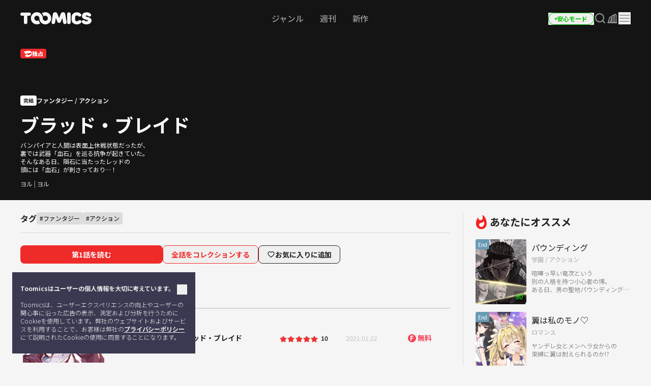

--- FILE ---
content_type: text/html; charset=UTF-8
request_url: https://www.toomics.net/jp/webtoon/episode/toon/4726
body_size: 48930
content:
<!doctype html>
<html>
<head>
    <meta charset="utf-8">
    <meta http-equiv="X-UA-Compatible" content="IE=edge">
    <meta name="viewport" content="width=1240">
    <meta name="format-detection" content="telephone=no">
    <meta name="generator" content="Toomics"/>
        <meta name="robots" content="index, follow" />
    <title>ブラッド・ブレイド - Toomics</title>
    <meta property="keywords" content="ブラッド・ブレイド, ファンタジー, ヨル, Toomics" />
    <meta name="description" content="バンパイアと人間は表面上休戦状態だったが、裏では武器「血石」を巡る抗争が起きていた。そんなある日、隕石に当たったレッドの頭には「血石」が刺さっており&hellip;！" />
    <meta property="og:title" content="Toomics - ブラッド・ブレイド" />
    <meta property="og:description" content="ブラッド・ブレイド - バンパイアと人間は表面上休戦状態だったが、裏では武器「血石」を巡る抗争が起きていた。そんなある日、隕石に当たったレッドの頭には「血石」が刺さっており&hellip;！" />
            <meta property="og:image" content="https://thumb-g2.toomics.net/upload/thumbnail/20181012171328/2018_10_15_15395664243302.jpg?v=20200729" />
    <meta property="og:type" content="website" />
<meta property="og:url" content="https://www.toomics.net/jp/webtoon/episode/toon/4726" />


    <meta name="apple-mobile-web-app-title" content="TOOMICS"/>

        <meta property="fb:app_id" content="185035708887881"/>

    <link rel="canonical" href="https://toomics.com/jp/webtoon/episode/toon/4726" />    <link rel="shortcut icon" href="https://www.toomics.net/assets/ico/favicon.ico" type="image/x-icon">
    <link rel="apple-touch-icon-precomposed" href="https://www.toomics.net/assets/ico/apple-icon-57x57.png">
    <link rel="apple-touch-icon-precomposed" sizes="96x96" href="https://www.toomics.net/assets/ico/apple-icon-96x96.png">
    <link rel="apple-touch-icon-precomposed" sizes="144x144" href="https://www.toomics.net/assets/ico/apple-icon-144x144.png">
    <link rel="apple-touch-icon-precomposed" sizes="192x192" href="https://www.toomics.net/assets/ico/apple-icon-precomposed.png">
    <meta name="msapplication-TileColor" content="#ffffff">
    <meta name="msapplication-TileImage" content="https://www.toomics.net/assets/ico/ms-icon-144x144.png">
    <meta name="theme-color" content="#ffffff">
        <meta name="appleid-signin-client-id" content="com.toomics.ios.global.client">
    
    <!-- css -->
    <link rel="stylesheet" href="/assets/lib/swiper/swiper-bundle.min.css">
    <link rel="stylesheet" href="/assets/lib/vendor/bootstrap/css/bootstrap.min.css">
    <link rel="stylesheet" href="/assets/lib/bootstrap-slider.min.css?v=20211028" />
    <link rel="stylesheet" href="/assets/lib/font-awesome/css/font-awesome.min.css">
    <link rel="stylesheet" href="/assets/lib/slick/slick.css">
    <link rel="stylesheet" href="/assets/lib/selectric.css">
    <link rel="stylesheet" href="https://fonts.googleapis.com/icon?family=Material+Icons">
            <link rel="stylesheet" href="/assets/web/css/style.css?v=2025112515">
    
    <style>
            </style>

            <link rel="stylesheet" href="/assets/font/notosansjapanese.css">
    
    <link rel="stylesheet" href="/assets/lib/intl-tel-input-16.0.0/build/css/intlTelInput.css">

    <!--[if lt IE 9]>
    <script src="/assets/lib/html5shiv.min.js"></script>
    <script src="/assets/lib/respond.min.js"></script>
    <![endif]-->
    <style type="text/css">
        iframe[name='google_conversion_frame'] {
            height: 0 !important;
            width: 0 !important;
            line-height: 0 !important;
            font-size: 0 !important;
            margin-top: -13px;
            float: left;
        }
    </style>


    <script>
        // Constants
        window.dataLayer = window.dataLayer || [];
        const SITE_TYPE = 'Z';
        const COOKIE_PREFIX = 'GTOOMICS';
        const COOKIE_DOMAIN = '.toomics.net';
        const LOCAL_DATETIME = '2025-11-29 20:36:52';

                    const tg_external_id = 't.1.1764466612.692b9fb4ef17a';
            dataLayer.push({"tg_external_id": tg_external_id});
                            const tg_event_id = 't.1.1764466612.692b9fb4ef139';
            dataLayer.push({"tg_event_id": tg_event_id});
                                            const _ab_tid = '45391';
            sessionStorage.setItem('_ab_tid', _ab_tid);
                            const _br_sid = '77c982ab-9172-4bae-8cb2-d66f89d62c7b';
            sessionStorage.setItem('_br_sid', _br_sid);
            </script>

        <!-- Facebook Pixel Code -->
    <script>
        !function(f,b,e,v,n,t,s)
        {if(f.fbq)return;n=f.fbq=function(){n.callMethod?
            n.callMethod.apply(n,arguments):n.queue.push(arguments)};
            if(!f._fbq)f._fbq=n;n.push=n;n.loaded=!0;n.version='2.0';
            n.queue=[];t=b.createElement(e);t.async=!0;
            t.src=v;s=b.getElementsByTagName(e)[0];
            s.parentNode.insertBefore(t,s)}(window, document,'script',
            'https://connect.facebook.net/en_US/fbevents.js');
        fbq('init', '172811230005116', {'external_id': 'bc0222801a4949cdc74cbf7908e194e1529c1a52a7b968e49a77267bd16f757e'});
        fbq('init', '941498733641992', {'external_id': 'bc0222801a4949cdc74cbf7908e194e1529c1a52a7b968e49a77267bd16f757e'});
        fbq('init', '1486916525531861', {'external_id': 'bc0222801a4949cdc74cbf7908e194e1529c1a52a7b968e49a77267bd16f757e'});
        fbq('track', 'ViewContent',{"content_category":"episode"}, {eventID: 't.1.1764466612.692b9fb4ef139'});
    </script>
    <!-- End Facebook Pixel Code -->
    
            <!-- Twitter universal website tag code -->
        <script>
            !function(e,t,n,s,u,a){e.twq||(s=e.twq=function(){s.exe?s.exe.apply(s,arguments):s.queue.push(arguments);
            },s.version='1.1',s.queue=[],u=t.createElement(n),u.async=!0,u.src='//static.ads-twitter.com/uwt.js',
                a=t.getElementsByTagName(n)[0],a.parentNode.insertBefore(u,a))}(window,document,'script');
            // Insert Twitter Pixel ID and Standard Event data below
            twq('init','o4wpf');
            twq('track','PageView');
        </script>
        <!-- End Twitter universal website tag code -->

        <!-- Google Tag Manager -->
        <script>
            (function (w, d, s, l, i) {
                w[l] = w[l] || [];
                w[l].push({'gtm.start': new Date().getTime(), event: 'gtm.js'});
                var f = d.getElementsByTagName(s)[0], j = d.createElement(s), dl = l != 'dataLayer' ? '&l=' + l : '';
                j.async = true;
                j.src = 'https://www.googletagmanager.com/gtm.js?id=' + i + dl;
                f.parentNode.insertBefore(j, f);
            })(window, document, 'script', 'dataLayer', 'GTM-NBQDHTF');
        </script>
        <!-- End Google Tag Manager -->
    
    <!-- This is an automatically generated script. -->
<script async src="https://www.googletagmanager.com/gtag/js?id=G-XCVE4C6ZQR"></script>
<script>
function setCookieGA(f,g,d){let b,c,e,a;a=new Date,(c=location.hostname.split(".")).length>2&&c.shift(),e=c.join("."),a.setHours(0,0,0,0),a.setDate(a.getDate()+d),b=f+"="+escape(g)+"; path=/ ; domain=."+e,void 0!==d&&(b+=";expires="+a.toUTCString()+";"),document.cookie=b};window.dataLayer = window.dataLayer || [];
function gtag(){dataLayer.push(arguments);}
gtag('js', new Date());
gtag('get', 'G-XCVE4C6ZQR', 'client_id', (clientID) => {
var saved_client_id = '';
   if(saved_client_id == '' || saved_client_id != clientID) {
      if (clientID != 0) {
          setCookieGA('g4_client_id', clientID, 30);
      }
   }
});
gtag('consent', 'default', {'ad_storage': 'denied', 'ad_user_data': 'denied', 'ad_personalization': 'denied', 'analytics_storage': 'denied'});
gtag('config', 'G-XCVE4C6ZQR');
gtag('config', 'AW-11119082779');
gtag('config', 'GT-W6K5Q72');
gtag('config', 'DC-9699383');
gtag('config', 'AW-11335561493');
gtag('config', 'AW-494836902');
gtag('config', 'AW-11405228980');
gtag('config', 'AW-11439996801');
gtag('config', 'AW-11360955251');
gtag('config', 'AW-11017032816');
gtag('config', 'AW-11440054208');
gtag('config', 'AW-11397342067');
gtag('config', 'AW-11483451463');
gtag('config', 'AW-476174499');
gtag('config', 'AW-11397382885');
gtag('event', 'select_content', {"content_type":"episode","item_id":"jp::4726"});

</script></head>
<body class=""
      lang="jp"
      oncontextmenu="return false" onselectstart="return false" ondragstart="return false">

    <!-- Google Tag Manager (noscript) -->
    <noscript>
        <iframe src="https://www.googletagmanager.com/ns.html?id=GTM-NBQDHTF" height="0" width="0"
                style="display:none;visibility:hidden"></iframe>
    </noscript>
    <!-- End Google Tag Manager (noscript) -->

    <!--
    Start of global snippet: Please do not remove
    Place this snippet between the <head> and </head> tags on every page of your site.
    -->
    <!-- Global site tag (gtag.js) - Google Marketing Platform -->
    <script async src="https://www.googletagmanager.com/gtag/js?id=DC-9839689"></script>
    <script>
        window.dataLayer = window.dataLayer || [];
        function gtag(){dataLayer.push(arguments);}
        gtag('js', new Date());

        gtag('config', 'DC-9839689');
    </script>
    <!-- End of global snippet: Please do not remove -->

    <!--
    Event snippet for Tommics_remarketing_2020 on : Please do not remove.
    Place this snippet on pages with events you’re tracking.
    Creation date: 01/09/2020
    -->
    <script>
        gtag('event', 'conversion', {
            'allow_custom_scripts': true,
            'send_to': 'DC-9839689/invmedia/tommi0+standard'
        });
    </script>
    <noscript>
        <img src="https://ad.doubleclick.net/ddm/activity/src=9839689;type=invmedia;cat=tommi0;dc_lat=;dc_rdid=;tag_for_child_directed_treatment=;tfua=;npa=;ord=1?" width="1" height="1" alt=""/>
    </noscript>
    <!-- End of event snippet: Please do not remove -->


<!-- traffic junky tag -->
<!--// traffic junky tag -->

<!-- Nend tag -->
<!--// Nend tag -->


<div id="glo_wrapper" >

    <header class="bg-gray-950">
        <div class="mx-auto flex h-full w-[1200px] items-center">
            <div class="flex h-[72px] flex-shrink-0 items-center gap-x-6">
                                    <a href="/jp" class="group text-[0px]">
                        <svg width="140" height="24" viewBox="0 0 140 24" fill="none" xmlns="http://www.w3.org/2000/svg">
                            <g id="toomics">
                                <g id="TOOMICS">
                                    <path d="M57.3072 3.5055C58.3687 4.5899 59.205 5.85981 59.8193 7.31522C60.4336 8.77063 60.7397 10.3267 60.7397 11.9836C60.7397 13.6425 60.4336 15.1986 59.8193 16.654C59.205 18.1105 58.3687 19.3793 57.3072 20.4638C56.2467 21.5471 55.0036 22.4025 53.5789 23.029C52.1543 23.6555 50.63 23.9693 49.0082 23.9693C47.3863 23.9693 45.8621 23.6555 44.4364 23.029C43.6675 22.6898 42.9556 22.2785 42.2916 21.8079C41.751 21.421 41.2415 20.9938 40.7704 20.5199C40.7512 20.4989 40.7306 20.4754 40.7188 20.462L40.7092 20.451C39.6695 19.3454 38.857 18.0586 38.2718 16.5915C37.7187 15.205 37.452 13.7315 37.45 12.1775C37.4489 12.192 37.4475 12.2061 37.4461 12.2201C37.4449 12.2328 37.4437 12.2455 37.4427 12.2581C37.4442 12.2218 37.4463 12.1857 37.4485 12.1495C37.4523 12.0843 37.4562 12.0189 37.4562 11.9528C37.4562 11.2521 37.3254 10.5939 37.066 9.97694C36.8056 9.36001 36.458 8.82894 36.0201 8.38267C35.5853 7.9364 35.0644 7.58129 34.4616 7.31522C33.8577 7.05022 33.2133 6.91665 32.5264 6.91665C31.8395 6.91665 31.1951 7.05022 30.5922 7.31522C29.9883 7.58129 29.4623 7.9364 29.0161 8.38267C28.5689 8.82894 28.215 9.36001 27.9556 9.97694C27.6952 10.5939 27.5655 11.2521 27.5655 11.9528C27.5655 12.6535 27.6952 13.3128 27.9556 13.9287C28.215 14.5456 28.5689 15.082 29.0161 15.5389C29.4623 15.9958 29.9883 16.3572 30.5922 16.6233C31.1951 16.8883 31.8395 17.0208 32.5264 17.0208C33.2133 17.0208 33.8577 16.8883 34.4616 16.6233C34.9918 16.389 35.4494 16.0668 35.851 15.6841C35.9952 16.2597 36.1612 16.8268 36.3812 17.377C37.0359 19.02 38.0207 20.5284 39.1724 21.7877C38.5021 22.2679 37.783 22.6866 37.0038 23.029C35.5791 23.6555 34.0548 23.9693 32.433 23.9693C30.8112 23.9693 29.2859 23.6555 27.8622 23.029C26.4365 22.4025 25.1945 21.5471 24.133 20.4638C23.0725 19.3793 22.2351 18.1105 21.6219 16.654C21.0076 15.1986 20.7005 13.6425 20.7005 11.9836C20.7005 10.3267 21.0076 8.77063 21.6219 7.31522C22.2351 5.85981 23.0725 4.5899 24.133 3.5055C25.1945 2.42215 26.4365 1.56777 27.8622 0.940241C29.2859 0.313767 30.8112 0 32.433 0C34.0548 0 35.5791 0.313767 37.0038 0.940241C38.4233 1.56565 39.6622 2.41685 40.7206 3.4949C40.7238 3.49652 40.7269 3.49999 40.7296 3.50296L40.732 3.5055C41.7935 4.5899 42.6309 5.85981 43.2441 7.31522C43.3915 7.66397 43.5191 8.02014 43.6301 8.38054C43.6497 8.44198 43.6647 8.50452 43.6796 8.56709C43.6899 8.61031 43.7002 8.65355 43.7121 8.69643L43.7285 8.7571C43.776 8.93279 43.8235 9.10818 43.8625 9.28687L43.8767 9.34122C43.8866 9.3792 43.8967 9.41744 43.9051 9.45541C44.0545 10.1858 44.1365 10.9373 44.152 11.7111V11.7133C44.1525 11.7569 44.1556 11.7998 44.1588 11.8427C44.1621 11.8894 44.1655 11.936 44.1655 11.9836C44.1655 12.0297 44.1623 12.0745 44.1591 12.1191C44.1565 12.1544 44.154 12.1897 44.1531 12.2253C44.1842 12.8242 44.3056 13.3945 44.5318 13.9287C44.7902 14.5456 45.143 15.082 45.5912 15.5389C45.6131 15.5607 45.6373 15.5792 45.6615 15.5978C45.6832 15.6145 45.705 15.6311 45.7251 15.6502C46.1433 16.0498 46.6185 16.3805 47.1684 16.6233C47.7703 16.8883 48.4157 17.0208 49.1026 17.0208C49.7885 17.0208 50.4328 16.8883 51.0367 16.6233C51.6386 16.3572 52.1595 15.9958 52.5963 15.5389C53.0332 15.082 53.3808 14.5456 53.6412 13.9287C53.9006 13.3128 54.0314 12.6535 54.0314 11.9528C54.0314 11.2521 53.9006 10.5939 53.6412 9.97694C53.3808 9.36001 53.0332 8.82894 52.5963 8.38267C52.1595 7.9364 51.6386 7.58129 51.0367 7.31522C50.4328 7.05022 49.7885 6.91665 49.1026 6.91665C48.4157 6.91665 47.7703 7.05022 47.1684 7.31522C46.6143 7.55797 46.135 7.88763 45.7137 8.28196C45.5518 7.67139 45.364 7.07036 45.1191 6.49052C44.4291 4.85279 43.4745 3.40056 42.2916 2.16139C42.9556 1.68968 43.6675 1.27839 44.4364 0.940241C45.8621 0.313767 47.3863 0 49.0082 0C50.6321 0 52.1522 0.312707 53.5789 0.940241C55.0036 1.56777 56.2467 2.42215 57.3072 3.5055Z" fill="#F5F5F5"></path>
                                    <path d="M111.159 0.290456C104.731 0.290456 100.653 4.45423 100.653 9.90169V14.3877C100.653 19.8341 104.731 24 111.159 24C116.963 24 120.099 20.7966 120.099 18.5525C120.099 16.7908 119.001 15.6682 116.648 15.6682C115.413 15.6682 114.71 16.2123 113.996 16.7646C113.26 17.334 112.513 17.9123 111.159 17.9123C109.121 17.9123 107.71 16.4696 107.71 14.3877V9.90169C107.71 7.81874 109.121 6.37711 111.159 6.37711C112.317 6.37711 112.981 6.92005 113.655 7.47169C114.352 8.04127 115.06 8.62012 116.335 8.62012C118.688 8.62012 119.785 7.49756 119.785 5.73686C119.785 3.49385 116.648 0.290456 111.159 0.290456Z" fill="#F5F5F5"></path>
                                    <path d="M121.179 7.6594C121.179 3.49351 124.316 0.290118 130.589 0.290118C136.078 0.290118 139.216 3.49351 139.216 5.73652C139.216 7.49828 138.118 8.61978 135.765 8.61978C134.49 8.61978 133.782 8.04081 133.085 7.47117C132.41 6.9196 131.746 6.37677 130.589 6.37677C129.022 6.37677 128.393 7.01915 128.393 7.6594C128.393 8.45636 129.86 8.84853 131.75 9.35405C135.178 10.2706 140 11.5599 140 16.3103C140 20.4751 136.55 23.9997 129.649 23.9997C123.846 23.9997 120.71 20.7963 120.71 18.5522C120.71 16.7904 121.807 15.6689 124.159 15.6689C125.396 15.6689 126.099 16.213 126.813 16.7651C127.549 17.3342 128.296 17.9119 129.649 17.9119C132.002 17.9119 132.785 17.1116 132.785 16.3103C132.785 15.6692 131.495 15.3486 129.776 14.9212C126.337 14.0665 121.179 12.7846 121.179 7.6594Z" fill="#F5F5F5"></path>
                                    <path d="M0 3.84432C0 5.7672 1.2545 7.04771 3.45013 7.04771H6.90027V20.1846C6.90027 22.1085 8.15477 23.389 10.3504 23.389C12.546 23.389 13.8005 22.1085 13.8005 20.1846V7.04771H17.2507C19.4453 7.04771 20.7008 5.7672 20.7008 3.84432C20.7008 1.92144 19.4453 0.639868 17.2507 0.639868H3.45013C1.2545 0.639868 0 1.92144 0 3.84432Z" fill="#F5F5F5"></path>
                                    <path d="M72.4244 17.9419L70.071 11.8542H69.7577L68.3465 20.185C68.0331 22.1078 66.7786 23.3894 64.7397 23.3894C62.7018 23.3894 61.4462 22.1078 61.4462 20.185C61.4462 18.9034 61.7606 17.3017 61.7606 17.3017L63.9552 3.8447C64.3319 1.60063 65.8375 0 68.5032 0C70.8555 0 72.2687 1.44057 73.2088 3.8447L76.0312 11.3412H76.3446L79.1669 3.8447C80.0769 1.44057 81.5203 0 83.8716 0C86.5383 0 88.075 1.60063 88.4195 3.8447L90.6151 17.3017C90.6151 17.3017 90.9285 18.9034 90.9285 20.185C90.9285 22.1078 89.674 23.3894 87.6361 23.3894C85.5961 23.3894 84.3427 22.1078 84.0293 20.185L82.6171 11.8542H82.3037L79.9514 17.9419C79.1669 20.0249 78.0691 21.1453 76.1879 21.1453C74.3056 21.1453 73.1767 20.0249 72.4244 17.9419Z" fill="#F5F5F5"></path>
                                    <path d="M95.4786 23.3891C97.6732 23.3891 98.9277 22.1075 98.9277 20.1846V3.5232C98.9277 1.60138 97.6732 0.31875 95.4786 0.31875C93.283 0.31875 92.0285 1.60138 92.0285 3.5232V20.1846C92.0285 22.1075 93.283 23.3891 95.4786 23.3891Z" fill="#F5F5F5"></path>
                                </g>
                            </g>
                        </svg>
                        <span class="sr-only">TOOMICS</span>
                    </a>
                
                            </div>
                        <nav class="flex-auto ">
                <ul class="flex w-full items-center justify-center">
                    <li class="group ">
                        <a href="/jp/webtoon/ranking" class="whitespace-nowrap rounded-full px-4 py-3 text-base font-medium text-gray-500 transition-all hover:text-white focus:text-white group-[.active]:font-bold group-[.active]:text-white">
                            ジャンル                        </a>
                    </li>
                    <li class="group ">
                        <a href="javascript:;" onclick="SectionClick.clickMenu('/jp/webtoon/ongoing_all', 'ongoing')" class="whitespace-nowrap rounded-full px-4 py-3 text-base font-medium text-gray-500 transition-all hover:text-white focus:text-white group-[.active]:font-bold group-[.active]:text-white">
                            週刊                        </a>
                    </li>
                    <li class="group  ">
                        <a href="/jp/webtoon/new_comics"  class="whitespace-nowrap rounded-full px-4 py-3 text-base font-medium text-gray-500 transition-all hover:text-white focus:text-white group-[.active]:font-bold group-[.active]:text-white">
                            新作                        </a>
                    </li>
                </ul>
            </nav>
            
            <!-- right -->
            <div class="ml-auto flex flex-shrink-0 items-center gap-x-5">
                
                                                                    <a href="/jp/webtoon/episode/toon/4726" onclick="Base.setFamilyMode('N', '/jp/webtoon/episode/toon/4726'); return false;" target="_self">
                            <button class="group active">
                                <div class="flex h-6 items-center gap-x-1 rounded-full border border-gray-300 px-3 group-hover:border-green-500 group-[.active]:border-green-500">
                                    <div class="size-1 rounded-full bg-gray-400 group-hover:bg-green-500 group-[.active]:bg-green-500"></div>
                                    <div class="whitespace-nowrap text-xs font-bold text-gray-400 group-hover:text-green-500 group-[.active]:text-green-500">
                                        安心モード                                    </div>
                                </div>
                            </button>
                        </a>
                    
                
                <a href="/jp/webtoon/search_v2" title="検索" class=" group flex items-center justify-center">
                    <i class="inline-flex">
                        <svg width="24" height="24" viewBox="0 0 24 24" fill="none" xmlns="http://www.w3.org/2000/svg">
                            <g id="search-md">
                                <path id="Icon"
                                      d="M21 21L16.65 16.65M19 11C19 15.4183 15.4183 19 11 19C6.58172 19 3 15.4183 3 11C3 6.58172 6.58172 3 11 3C15.4183 3 19 6.58172 19 11Z"
                                      stroke="#9E9E9E" stroke-width="2" stroke-linecap="round" stroke-linejoin="round"
                                      class="group-hover:stroke-white group-focus:stroke-white group-[.active]:stroke-white group-[.header-trans]/header:stroke-white">
                                </path>
                            </g>
                        </svg>
                    </i>
                    <span class="sr-only">Search</span>
                </a>

                
                <a href="/jp/webtoon/recent" title="本棚" class="group flex items-center justify-center ">
                    <i class="inline-flex">
                        <!-- <editor-fold desc="SVG"> -->
                        <svg class="group-[.active]:hidden" xmlns="http://www.w3.org/2000/svg" width="24" height="24" viewBox="0 0 24 24" fill="none">
                            <path
                                fill-rule="evenodd"
                                clip-rule="evenodd"
                                d="M2.10001 20.5001C2.10001 20.003 2.50295 19.6001 3.00001 19.6001H21C21.4971 19.6001 21.9 20.003 21.9 20.5001C21.9 20.9972 21.4971 21.4001 21 21.4001H3.00001C2.50295 21.4001 2.10001 20.9972 2.10001 20.5001Z"
                                fill="#9E9E9E"
                                class="group-hover:fill-white"
                            />
                            <path
                                fill-rule="evenodd"
                                clip-rule="evenodd"
                                d="M10.5102 7.7001C10.5102 6.5403 11.4504 5.6001 12.6102 5.6001H14.2102C15.37 5.6001 16.3102 6.5403 16.3102 7.7001V19.3001C16.3102 20.4599 15.37 21.4001 14.2102 21.4001H12.6102C11.4504 21.4001 10.5102 20.4599 10.5102 19.3001V7.7001ZM12.6102 7.4001C12.4445 7.4001 12.3102 7.53441 12.3102 7.7001V19.3001C12.3102 19.4658 12.4445 19.6001 12.6102 19.6001H14.2102C14.3758 19.6001 14.5102 19.4658 14.5102 19.3001V7.7001C14.5102 7.53441 14.3758 7.4001 14.2102 7.4001H12.6102Z"
                                fill="#9E9E9E"
                                class="group-hover:fill-white"
                            />
                            <path
                                fill-rule="evenodd"
                                clip-rule="evenodd"
                                d="M6.19759 9.81159C6.56125 8.71028 7.74885 8.1123 8.85016 8.47596L10.3695 8.97765C11.4708 9.34132 12.0688 10.5289 11.7051 11.6302L9.0085 19.7965C8.64483 20.8978 7.45724 21.4958 6.35593 21.1321L4.83662 20.6304C3.73531 20.2668 3.13733 19.0792 3.50099 17.9779L6.19759 9.81159ZM8.28575 10.1852C8.12842 10.1332 7.95877 10.2187 7.90681 10.376L5.21022 18.5423C5.15827 18.6996 5.24369 18.8693 5.40102 18.9212L6.92033 19.4229C7.07766 19.4749 7.24732 19.3894 7.29927 19.2321L9.99587 11.0658C10.0478 10.9085 9.96239 10.7388 9.80506 10.6869L8.28575 10.1852Z"
                                fill="#9E9E9E"
                                class="group-hover:fill-white"
                            />
                            <path
                                fill-rule="evenodd"
                                clip-rule="evenodd"
                                d="M14.5102 5.7001C14.5102 4.5403 15.4504 3.6001 16.6102 3.6001H18.2102C19.37 3.6001 20.3102 4.5403 20.3102 5.7001V19.3001C20.3102 20.4599 19.37 21.4001 18.2102 21.4001H16.6102C15.4504 21.4001 14.5102 20.4599 14.5102 19.3001V5.7001ZM16.6102 5.4001C16.4445 5.4001 16.3102 5.53441 16.3102 5.7001L16.3102 19.3001C16.3102 19.4658 16.4445 19.6001 16.6102 19.6001H18.2102C18.3758 19.6001 18.5102 19.4658 18.5102 19.3001V5.7001C18.5102 5.53441 18.3758 5.4001 18.2102 5.4001H16.6102Z"
                                fill="#9E9E9E"
                                class="group-hover:fill-white"
                            />
                        </svg>
                        <!-- </editor-fold> -->
                        <!-- <editor-fold desc="SVG"> -->
                        <svg class="hidden group-[.active]:!inline-block" xmlns="http://www.w3.org/2000/svg" width="24" height="24" viewBox="0 0 24 24" fill="none">
                            <path
                                fill-rule="evenodd"
                                clip-rule="evenodd"
                                d="M2.10001 20.5C2.10001 20.0029 2.50295 19.6 3.00001 19.6H21C21.4971 19.6 21.9 20.0029 21.9 20.5C21.9 20.9971 21.4971 21.4 21 21.4H3.00001C2.50295 21.4 2.10001 20.9971 2.10001 20.5Z"
                                fill="white"
                            />
                            <path
                                d="M10.4102 7.7C10.4102 7.03726 10.9474 6.5 11.6102 6.5H13.2102C13.8729 6.5 14.4102 7.03726 14.4102 7.7V19.3C14.4102 19.9627 13.8729 20.5 13.2102 20.5H11.6102C10.9474 20.5 10.4102 19.9627 10.4102 19.3V7.7Z"
                                fill="white"
                            />
                            <path
                                d="M6.09163 10.2218C6.20671 9.56913 6.8291 9.13333 7.48178 9.24842L9.05747 9.52625C9.71014 9.64134 10.1459 10.2637 10.0309 10.9164L8.53749 19.3857C8.4224 20.0384 7.80001 20.4742 7.14734 20.3591L5.57165 20.0813C4.91897 19.9662 4.48317 19.3438 4.59825 18.6912L6.09163 10.2218Z"
                                fill="white"
                            />
                            <path
                                d="M15.4102 5.7C15.4102 5.03726 15.9474 4.5 16.6102 4.5H18.2102C18.8729 4.5 19.4102 5.03726 19.4102 5.7V19.3C19.4102 19.9627 18.8729 20.5 18.2102 20.5H16.6102C15.9474 20.5 15.4102 19.9627 15.4102 19.3V5.7Z"
                                fill="white"
                            />
                        </svg>
                        <!-- </editor-fold> -->
                        <span class="sr-only">本棚</span>
                    </i>
                </a>

                <div class="gnb-dropdown group relative">
                    <div class="gnb-dropdown-content absolute right-0 top-full z-[100] mt-[23px] flex w-[362px] origin-top-right flex-col rounded-2lg border border-white/15 bg-slate-800 shadow-md">
                        <!-- fixed -->
                        <div class="flex-none">
                            <div class="flex items-center justify-end gap-4 p-6">
                                                                                                                                                    <a href="/jp/webtoon/episode/toon/4726" onclick="Base.setFamilyMode('N', '/jp/webtoon/episode/toon/4726'); return false;" target="_self">
                                            <button class="group active">
                                                <div class="flex h-6 items-center gap-x-1 rounded-full border border-gray-300 px-3 group-[.active]:border-green-500">
                                                    <div class="size-1 rounded-full bg-gray-400 group-[.active]:bg-green-500"></div>
                                                    <div class="whitespace-nowrap text-xs font-bold text-gray-400 group-[.active]:text-green-500">
                                                        安心モード                                                    </div>
                                                </div>
                                            </button>
                                        </a>
                                    
                                
                                <button class="gnb-dropdown-close flex items-center justify-center">
                                    <i class="inline-flex">
                                        <!-- <editor-fold desc="SVG"> -->
                                        <svg width="24" height="24" viewBox="0 0 24 24" fill="none" xmlns="http://www.w3.org/2000/svg">
                                            <g id="ic-close">
                                                <path id="Icon" d="M18 6L6 18M6 6L18 18" stroke="white" stroke-width="2" stroke-linecap="round" stroke-linejoin="round" />
                                            </g>
                                        </svg>
                                        <!-- </editor-fold> -->
                                        <span class="sr-only">Close</span>
                                    </i>
                                </button>
                            </div>
                        </div>

                        <div class="flex-auto overflow-y-auto">
                                                            <div class="space-y-3 p-6 pb-0">
                                    <p class="text-sm text-white">今会員登録して 5万話以上のエピソードを楽しみましょう！</p>
                                                                            <button class="flex h-11 w-full items-center justify-center rounded-lg bg-white px-4 text-base font-bold text-gray-900 transition-colors hover:bg-white/90" onclick="Base.popup('modal-login-header', 'modal-login', '/jp/webtoon/episode/toon/4726', 'N')">
                                            ログイン                                        </button>
                                                                    </div>
                            
                                                            <div class="p-6 pb-0">
                                    <a href="javascript:Base.popup('modal-login', 'modal-login', '/jp/promotion/limited_promotion', 'N')"  class="bannerPromotion bannerPromotionLnb">
                                        <div class="flex items-center justify-center overflow-hidden rounded-2lg " >
                                            <img src="https://thumb-g1.toomics.net/upload/promotion/banner/202506//2025_06_20_17503782557925.png?v=1750378262&p_idx=203&a_idx=1150" class="object-contain" />
                                        </div>
                                    </a>
                                </div>
                                <script>
                                    document.addEventListener('DOMContentLoaded', () => {
                                        document.querySelector('.gnb-dropdown-btn').addEventListener('click', (event) => {
                                            event.preventDefault();
                                            const redDot = document.getElementById('lnbRedDot');
                                            if (!redDot || redDot.getAttribute('data-click-check-use') === '0') return;
                                            redDot.style.display = 'none';
                                            fetch('/promotion/checkLnbDot/', { method: 'GET' }).catch(console.error);
                                        });
                                    });
                                </script>
                            
                            <ul class="p-6">
                                    <li>
                                        <a href="/jp/webtoon/recent" class="flex h-12 items-center justify-between gap-x-2 transition-transform hover:scale-[0.98]">
                                            <em class="flex-none whitespace-nowrap text-sm font-normal text-gray-200">
                                                本棚                                            </em>
                                            <div class="min-w-0 flex-auto truncate text-right font-bold text-white"></div>
                                            <!-- <editor-fold desc="SVG"> -->
                                            <svg class="flex-none" xmlns="http://www.w3.org/2000/svg" width="16" height="16" viewBox="0 0 16 16" fill="none">
                                                <path
                                                        fill-rule="evenodd"
                                                        clip-rule="evenodd"
                                                        d="M4.62622 14.0401C4.23569 13.6496 4.23569 13.0164 4.62622 12.6259L9.25244 7.99967L4.62622 3.37345C4.23569 2.98292 4.23569 2.34976 4.62622 1.95924C5.01674 1.56871 5.64991 1.56871 6.04043 1.95924L11.3738 7.29257C11.7643 7.68309 11.7643 8.31626 11.3738 8.70678L6.04043 14.0401C5.64991 14.4306 5.01674 14.4306 4.62622 14.0401Z"
                                                        fill="white"
                                                />
                                            </svg>
                                            <!-- </editor-fold> -->
                                        </a>
                                    </li>
                                                                            <li>
                                                                                            <a href="javascript:;" role="button" class="flex h-12 items-center justify-between gap-x-2 transition-transform hover:scale-[0.98]" onclick="Base.popup('modal-login-header', 'modal-login', '/jp/webtoon/episode/toon/4726', 'N');">
                                                                                                <em class="flex-none whitespace-nowrap text-sm font-normal text-gray-200">
                                                        好きなジャンルを選ぶ                                                                                                            </em>
                                                    <div class="min-w-0 flex-auto truncate text-right font-bold text-white">
                                                                                                            </div>
                                                    <!-- <editor-fold desc="SVG"> -->
                                                    <svg class="flex-none" xmlns="http://www.w3.org/2000/svg" width="16" height="16" viewBox="0 0 16 16" fill="none">
                                                        <path
                                                                fill-rule="evenodd"
                                                                clip-rule="evenodd"
                                                                d="M4.62622 14.0401C4.23569 13.6496 4.23569 13.0164 4.62622 12.6259L9.25244 7.99967L4.62622 3.37345C4.23569 2.98292 4.23569 2.34976 4.62622 1.95924C5.01674 1.56871 5.64991 1.56871 6.04043 1.95924L11.3738 7.29257C11.7643 7.68309 11.7643 8.31626 11.3738 8.70678L6.04043 14.0401C5.64991 14.4306 5.01674 14.4306 4.62622 14.0401Z"
                                                                fill="white"
                                                        />
                                                    </svg>
                                                    <!-- </editor-fold> -->
                                                </a>
                                        </li>
                                        <li>
                                            <a href="javascript:;" role="button" class="flex h-12 items-center justify-between gap-x-2 transition-transform hover:scale-[0.98]" onclick="$('#modal_set_gender').modal();">
                                                <em class="flex-none whitespace-nowrap text-sm font-normal text-gray-200">
                                                    性別                                                </em>
                                                <div class="min-w-0 flex-auto truncate text-right font-bold text-white">
                                                                                                        わからない                                                </div>
                                                <!-- <editor-fold desc="SVG"> -->
                                                <svg class="flex-none" xmlns="http://www.w3.org/2000/svg" width="16" height="16" viewBox="0 0 16 16" fill="none">
                                                    <path
                                                            fill-rule="evenodd"
                                                            clip-rule="evenodd"
                                                            d="M4.62622 14.0401C4.23569 13.6496 4.23569 13.0164 4.62622 12.6259L9.25244 7.99967L4.62622 3.37345C4.23569 2.98292 4.23569 2.34976 4.62622 1.95924C5.01674 1.56871 5.64991 1.56871 6.04043 1.95924L11.3738 7.29257C11.7643 7.68309 11.7643 8.31626 11.3738 8.70678L6.04043 14.0401C5.64991 14.4306 5.01674 14.4306 4.62622 14.0401Z"
                                                            fill="white"
                                                    />
                                                </svg>
                                                <!-- </editor-fold> -->
                                            </a>
                                        </li>
                                                                        <li>
                                        <a href="javascript:;" role="button" class="flex h-12 items-center justify-between gap-x-2 transition-transform hover:scale-[0.98]" onclick="$('#modal_set_language').modal();">
                                            <em class="flex-none whitespace-nowrap text-sm font-normal text-gray-200"> 言語 </em>
                                            <div class="min-w-0 flex-auto truncate text-right font-bold text-white">日本語</div>
                                            <!-- <editor-fold desc="SVG"> -->
                                            <svg class="flex-none" xmlns="http://www.w3.org/2000/svg" width="16" height="16" viewBox="0 0 16 16" fill="none">
                                                <path
                                                        fill-rule="evenodd"
                                                        clip-rule="evenodd"
                                                        d="M4.62622 14.0401C4.23569 13.6496 4.23569 13.0164 4.62622 12.6259L9.25244 7.99967L4.62622 3.37345C4.23569 2.98292 4.23569 2.34976 4.62622 1.95924C5.01674 1.56871 5.64991 1.56871 6.04043 1.95924L11.3738 7.29257C11.7643 7.68309 11.7643 8.31626 11.3738 8.70678L6.04043 14.0401C5.64991 14.4306 5.01674 14.4306 4.62622 14.0401Z"
                                                        fill="white"
                                                />
                                            </svg>
                                            <!-- </editor-fold> -->
                                        </a>
                                    </li>
                                                                        <li>
                                        <a href="/jp/help/zendesk" class="flex h-12 items-center justify-between gap-x-2 transition-transform hover:scale-[0.98]">
                                            <em class="flex-none whitespace-nowrap text-sm font-normal text-gray-200">ヘルプセンター</em>
                                            <div class="min-w-0 flex-auto truncate text-right font-bold text-white"></div>
                                            <!-- <editor-fold desc="SVG"> -->
                                            <svg class="flex-none" xmlns="http://www.w3.org/2000/svg" width="16" height="16" viewBox="0 0 16 16" fill="none">
                                                <path
                                                        fill-rule="evenodd"
                                                        clip-rule="evenodd"
                                                        d="M4.62622 14.0401C4.23569 13.6496 4.23569 13.0164 4.62622 12.6259L9.25244 7.99967L4.62622 3.37345C4.23569 2.98292 4.23569 2.34976 4.62622 1.95924C5.01674 1.56871 5.64991 1.56871 6.04043 1.95924L11.3738 7.29257C11.7643 7.68309 11.7643 8.31626 11.3738 8.70678L6.04043 14.0401C5.64991 14.4306 5.01674 14.4306 4.62622 14.0401Z"
                                                        fill="white"
                                                />
                                            </svg>
                                            <!-- </editor-fold> -->
                                        </a>
                                    </li>
                                                                    </ul>
                            </div>
                        </div>

                    <button title="メニュー" class="gnb-dropdown-btn relative flex items-center justify-center">
                        <i class="inline-flex">
                            <svg width="24" height="24" viewBox="0 0 24 24" fill="none" xmlns="http://www.w3.org/2000/svg">
                                <g id="ic_menu">
                                    <path id="Icon (Stroke)" fill-rule="evenodd" clip-rule="evenodd"
                                          d="M2 6C2 5.44772 2.44772 5 3 5H21C21.5523 5 22 5.44772 22 6C22 6.55228 21.5523 7 21 7H3C2.44772 7 2 6.55228 2 6ZM2 12C2 11.4477 2.44772 11 3 11H21C21.5523 11 22 11.4477 22 12C22 12.5523 21.5523 13 21 13H3C2.44772 13 2 12.5523 2 12ZM2 18C2 17.4477 2.44772 17 3 17H21C21.5523 17 22 17.4477 22 18C22 18.5523 21.5523 19 21 19H3C2.44772 19 2 18.5523 2 18Z"
                                          fill="#9E9E9E" class="group-hover:fill-white group-[.gnb-dropdown-open]:fill-white" />
                                </g>
                            </svg>

                            
                            
                        </i>
                        <span class="sr-only">dropdown menu</span>
                    </button>
                </div>
            </div>
        </div>
            </header>

    <!-- Header End -->
    <div class="modal fade" id="modal_set_language" tabindex="-1" role="dialog" aria-labelledby="modal_set_language">
        <div class="modal-dialog mx-auto !w-[330px]" role="document">
            <div class="w-full rounded-2lg border border-white/10 bg-slate-800 px-4 py-6 text-left shadow-lg">
                <h4 class="mb-6 text-center text-base font-bold text-white">言語</h4>
                <div>
                    <div>
                                                                                <label class="group mb-0 flex h-12 cursor-pointer items-center gap-x-2">
                                <input type="radio" name="language" class="sr-only" data-url="/en/webtoon/episode/toon/4726"  />
                                <div class="flex size-5 flex-none items-center justify-center rounded-full border-2 border-white">
                                    <div class="invisible size-3 rounded-full bg-white group-has-[:checked]:visible"></div>
                                </div>
                                <div class="min-w-0 truncate text-sm text-gray-200">English</div>
                                                            </label>
                                                                                <label class="group mb-0 flex h-12 cursor-pointer items-center gap-x-2">
                                <input type="radio" name="language" class="sr-only" data-url="/sc/webtoon/episode/toon/4726"  />
                                <div class="flex size-5 flex-none items-center justify-center rounded-full border-2 border-white">
                                    <div class="invisible size-3 rounded-full bg-white group-has-[:checked]:visible"></div>
                                </div>
                                <div class="min-w-0 truncate text-sm text-gray-200">中文(简体)</div>
                                                            </label>
                                                                                <label class="group mb-0 flex h-12 cursor-pointer items-center gap-x-2">
                                <input type="radio" name="language" class="sr-only" data-url="/tc/webtoon/episode/toon/4726"  />
                                <div class="flex size-5 flex-none items-center justify-center rounded-full border-2 border-white">
                                    <div class="invisible size-3 rounded-full bg-white group-has-[:checked]:visible"></div>
                                </div>
                                <div class="min-w-0 truncate text-sm text-gray-200">中文(繁體)</div>
                                                            </label>
                                                                                <label class="group mb-0 flex h-12 cursor-pointer items-center gap-x-2">
                                <input type="radio" name="language" class="sr-only" data-url="/mx/webtoon/episode/toon/4726"  />
                                <div class="flex size-5 flex-none items-center justify-center rounded-full border-2 border-white">
                                    <div class="invisible size-3 rounded-full bg-white group-has-[:checked]:visible"></div>
                                </div>
                                <div class="min-w-0 truncate text-sm text-gray-200">Español(LA)</div>
                                                            </label>
                                                                                <label class="group mb-0 flex h-12 cursor-pointer items-center gap-x-2">
                                <input type="radio" name="language" class="sr-only" data-url="/es/webtoon/episode/toon/4726"  />
                                <div class="flex size-5 flex-none items-center justify-center rounded-full border-2 border-white">
                                    <div class="invisible size-3 rounded-full bg-white group-has-[:checked]:visible"></div>
                                </div>
                                <div class="min-w-0 truncate text-sm text-gray-200">Español(ES)</div>
                                                            </label>
                                                                                <label class="group mb-0 flex h-12 cursor-pointer items-center gap-x-2">
                                <input type="radio" name="language" class="sr-only" data-url="/it/webtoon/episode/toon/4726"  />
                                <div class="flex size-5 flex-none items-center justify-center rounded-full border-2 border-white">
                                    <div class="invisible size-3 rounded-full bg-white group-has-[:checked]:visible"></div>
                                </div>
                                <div class="min-w-0 truncate text-sm text-gray-200">Italiano</div>
                                                            </label>
                                                                                <label class="group mb-0 flex h-12 cursor-pointer items-center gap-x-2">
                                <input type="radio" name="language" class="sr-only" data-url="/por/webtoon/episode/toon/4726"  />
                                <div class="flex size-5 flex-none items-center justify-center rounded-full border-2 border-white">
                                    <div class="invisible size-3 rounded-full bg-white group-has-[:checked]:visible"></div>
                                </div>
                                <div class="min-w-0 truncate text-sm text-gray-200">Português</div>
                                                            </label>
                                                                                <label class="group mb-0 flex h-12 cursor-pointer items-center gap-x-2">
                                <input type="radio" name="language" class="sr-only" data-url="/de/webtoon/episode/toon/4726"  />
                                <div class="flex size-5 flex-none items-center justify-center rounded-full border-2 border-white">
                                    <div class="invisible size-3 rounded-full bg-white group-has-[:checked]:visible"></div>
                                </div>
                                <div class="min-w-0 truncate text-sm text-gray-200">Deutsch</div>
                                                            </label>
                                                                                <label class="group mb-0 flex h-12 cursor-pointer items-center gap-x-2">
                                <input type="radio" name="language" class="sr-only" data-url="/fr/webtoon/episode/toon/4726"  />
                                <div class="flex size-5 flex-none items-center justify-center rounded-full border-2 border-white">
                                    <div class="invisible size-3 rounded-full bg-white group-has-[:checked]:visible"></div>
                                </div>
                                <div class="min-w-0 truncate text-sm text-gray-200">Français</div>
                                                            </label>
                                                                                <label class="group mb-0 flex h-12 cursor-pointer items-center gap-x-2">
                                <input type="radio" name="language" class="sr-only" data-url="/ja/webtoon/episode/toon/4726" checked />
                                <div class="flex size-5 flex-none items-center justify-center rounded-full border-2 border-white">
                                    <div class="invisible size-3 rounded-full bg-white group-has-[:checked]:visible"></div>
                                </div>
                                <div class="min-w-0 truncate text-sm text-gray-200">日本語</div>
                                                            </label>
                                                                                <label class="group mb-0 flex h-12 cursor-pointer items-center gap-x-2">
                                <input type="radio" name="language" class="sr-only" data-url="/th/webtoon/episode/toon/4726"  />
                                <div class="flex size-5 flex-none items-center justify-center rounded-full border-2 border-white">
                                    <div class="invisible size-3 rounded-full bg-white group-has-[:checked]:visible"></div>
                                </div>
                                <div class="min-w-0 truncate text-sm text-gray-200">ภาษาไทย</div>
                                                            </label>
                                            </div>
                </div>
                <div class="flex justify-end space-x-2 pt-4">
                    <button data-dismiss="modal" class="h-11 flex-none rounded-lg bg-slate-700 px-4 text-base text-white transition-colors hover:bg-slate-700/90">
                        閉じる                    </button>
                    <button class="flex h-11 flex-auto items-center justify-center rounded-lg bg-white px-4 text-base font-bold text-gray-900 transition-colors hover:bg-white/90 disabled:cursor-not-allowed disabled:bg-gray-500 disabled:text-white" onclick="Gnb.changeLang()">
                        確認                    </button>
                </div>
            </div>
        </div>
    </div>

    <div class="modal fade" id="modal_set_gender" tabindex="-1" role="dialog" aria-labelledby="modal_set_gender" data-initial-radio="N">
        <div class="modal-dialog mx-auto !w-[330px]" role="document">
            <div class="w-full rounded-2lg border border-white/10 bg-slate-800 px-4 py-6 text-left shadow-lg">
                <h4 class="mb-6 text-center text-base font-bold text-white">性別</h4>
                <div>
                    <div class="p-4">
                        <label class="group mb-0 flex h-12 cursor-pointer items-center gap-x-2">
                            <input type="radio" name="gender" class="sr-only" data-gender="M" />
                            <div class="flex size-5 flex-none items-center justify-center rounded-full border-2 border-white">
                                <div class="invisible size-3 rounded-full bg-white group-has-[:checked]:visible"></div>
                            </div>
                            <div class="min-w-0 truncate text-sm text-gray-200">男</div>
                        </label>
                        <label class="group mb-0 flex h-12 cursor-pointer items-center gap-x-2">
                            <input type="radio" name="gender" class="sr-only" data-gender="F" />
                            <div class="flex size-5 flex-none items-center justify-center rounded-full border-2 border-white">
                                <div class="invisible size-3 rounded-full bg-white group-has-[:checked]:visible"></div>
                            </div>
                            <div class="min-w-0 truncate text-sm text-gray-200">女</div>
                        </label>
                        <label class="group mb-0 flex h-12 cursor-pointer items-center gap-x-2">
                            <input type="radio" name="gender" class="sr-only" data-gender="N" checked/>
                            <div class="flex size-5 flex-none items-center justify-center rounded-full border-2 border-white">
                                <div class="invisible size-3 rounded-full bg-white group-has-[:checked]:visible"></div>
                            </div>
                            <div class="min-w-0 truncate text-sm text-gray-200">わからない</div>
                        </label>
                    </div>
                </div>
                <div class="flex justify-end space-x-2 pt-4">
                    <button data-dismiss="modal" class="h-11 flex-none rounded-lg bg-slate-700 px-4 text-base text-white transition-colors hover:bg-slate-700/90">
                        閉じる                    </button>
                    <button class="flex h-11 flex-auto items-center justify-center rounded-lg bg-white px-4 text-base font-bold text-gray-900 transition-colors hover:bg-white/90 disabled:cursor-not-allowed disabled:bg-gray-500 disabled:text-white" onclick="Base.setNonLoginUserGen();">
                        確認                    </button>
                </div>
            </div>
        </div>
    </div>

    <div class="modal fade" id="detail_coin_info" tabindex="-1" role="dialog" aria-labelledby="detail_coin_info">
        <div class="modal-dialog mx-auto !w-[330px]" role="document">
            <div class="w-full rounded-2lg border border-white/10 bg-slate-800 px-4 py-6 text-left shadow-lg">
                <h4 class="mb-6 text-center text-base font-bold text-white">現在のコイン</h4>
                <div>
                    <dl>
                        <div class="flex h-14 items-center justify-between">
                            <dt class="whitespace-nowrap text-base font-normal text-gray-300">ウェブコイン</dt>
                            <dd class="text-2xl font-bold text-white">0</dd>
                        </div>
                        <div class="flex h-14 items-center justify-between">
                            <dt class="whitespace-nowrap text-base font-normal text-gray-300">アプリコイン</dt>
                            <dd class="text-2xl font-bold text-white">0</dd>
                        </div>
                        <div class="flex h-14 items-center justify-between">
                            <dt class="whitespace-nowrap text-base font-normal text-gray-300">ボーナスコイン</dt>
                            <dd class="text-2xl font-bold text-white">0</dd>
                        </div>
                                            </dl>
                </div>

                <div class="flex justify-end space-x-2 pt-4">
                    <button data-dismiss="modal" class="h-11 flex-none rounded-lg bg-slate-700 px-4 text-base text-white transition-colors hover:bg-slate-700/90" >
                        閉じる                    </button>
                    <a href="/jp/mypage/payment/type/payment-plan" class="flex h-11 flex-auto items-center justify-center gap-x-1 rounded-lg bg-red-500 px-4 text-base font-bold text-white transition-colors hover:bg-red-500/90">
                        コインを購入する                        <!-- <editor-fold desc="SVG"> -->
                        <svg xmlns="http://www.w3.org/2000/svg" width="16" height="16" viewBox="0 0 17 16" fill="none">
                            <path
                                    fill-rule="evenodd"
                                    clip-rule="evenodd"
                                    d="M5.12625 14.0401C4.73572 13.6496 4.73572 13.0164 5.12625 12.6259L9.75247 7.99967L5.12625 3.37345C4.73572 2.98292 4.73572 2.34976 5.12625 1.95924C5.51677 1.56871 6.14994 1.56871 6.54046 1.95924L11.8738 7.29257C12.2643 7.68309 12.2643 8.31626 11.8738 8.70678L6.54046 14.0401C6.14994 14.4306 5.51677 14.4306 5.12625 14.0401Z"
                                    fill="white"
                            />
                        </svg>
                        <!-- </editor-fold> -->
                    </a>
                </div>
            </div>
        </div>
    </div>

    <div class="modal fade" id="set_preference" tabindex="-1" role="dialog" aria-labelledby="set_preference">
        <div class="modal-dialog mx-auto !w-[330px]" role="document">
            <!-- content -->
            <div class="w-full rounded-2lg border border-white/10 bg-slate-800 px-4 py-6 text-left shadow-lg">
                <!-- content title -->
                <h4 class="mb-6 text-center text-base font-bold text-white">好きなジャンルを選ぶ</h4>

                <!-- content body -->
                <div>
                    <h5 class="text-lg font-bold text-white">あなたのお気に入りを教えてください！</h5>
                    <p class="mb-0 mt-2 text-xs text-gray-200">関心のあるジャンルは 後で修正することができます</p>
                    
                    <hr class="my-4 border-white/10" />
                    <!-- genres group -->
                    <div class="space-y-4 py-4">
                        <label class="group mb-0 flex cursor-pointer items-center gap-x-2">
                            <input type="checkbox" name="genre_all" class="sr-only" />
                            <!-- <editor-fold desc="SVG"> -->
                            <svg xmlns="http://www.w3.org/2000/svg" width="16" height="16" viewBox="0 0 16 16" fill="none">
                                <path
                                        fill-rule="evenodd"
                                        clip-rule="evenodd"
                                        d="M14.6614 3.56486C14.6889 3.32474 14.6077 3.07507 14.4191 2.89399C14.2382 2.72032 13.997 2.64663 13.7649 2.67179C13.4756 2.64343 13.1766 2.74074 12.9561 2.96331L5.74716 10.2423L3.04737 7.48864C2.66072 7.09428 2.02758 7.08803 1.63322 7.47468C1.43006 7.67387 1.3299 7.93847 1.3334 8.20214C1.33229 8.27687 1.34159 8.35176 1.36135 8.4245C1.40232 8.59411 1.48823 8.75518 1.61926 8.88882L5.02952 12.3671C5.04305 12.3809 5.05693 12.3943 5.07116 12.4072L5.08211 12.4185C5.23496 12.5767 5.44614 12.6664 5.66706 12.667C5.67957 12.667 5.69205 12.6668 5.70449 12.6662C5.71665 12.6667 5.72884 12.667 5.74105 12.667C6.00881 12.6677 6.26566 12.5609 6.45408 12.3707L14.3772 4.37067C14.5961 4.14957 14.6908 3.85203 14.6614 3.56486Z"
                                        fill="#9E9E9E"
                                        class="fill-gray-500 group-has-[:checked]:fill-white"
                                />
                            </svg>
                            <!-- </editor-fold> -->
                            <div class="text-sm font-bold text-gray-500 group-has-[:checked]:text-white">すべて選択</div>
                        </label>

                        <ul class="flex flex-wrap gap-x-2 gap-y-3">
                                                            <li>
                                    <label class="group mb-0 cursor-pointer">
                                        <input type="checkbox" name="genre" class="peer sr-only" data-genre-idx="5"  />
                                        <div class="flex h-[30px] items-center gap-x-1.5 whitespace-nowrap rounded-full border border-gray-300 px-3 text-sm text-gray-300 transition-colors peer-checked:border-transparent peer-checked:bg-drama peer-checked:text-white">
                                            <!-- <editor-fold desc="SVG"> -->
                                            <svg xmlns="http://www.w3.org/2000/svg" width="12" height="12" viewBox="0 0 12 12" fill="none">
                                                <g class="origin-center scale-100 transition-transform group-has-[:checked]:scale-0">
                                                    <path
                                                            fill-rule="evenodd"
                                                            clip-rule="evenodd"
                                                            d="M1 6C1 5.64544 1.28743 5.35801 1.64199 5.35801H10.358C10.7126 5.35801 11 5.64544 11 6C11 6.35456 10.7126 6.64199 10.358 6.64199H1.64199C1.28743 6.64199 1 6.35456 1 6Z"
                                                            fill="#E0E0E0"
                                                    />
                                                    <path
                                                            fill-rule="evenodd"
                                                            clip-rule="evenodd"
                                                            d="M6 1C6.35456 1 6.64199 1.28743 6.64199 1.64199V10.358C6.64199 10.7126 6.35456 11 6 11C5.64544 11 5.35801 10.7126 5.35801 10.358V1.64199C5.35801 1.28743 5.64544 1 6 1Z"
                                                            fill="#E0E0E0"
                                                    />
                                                </g>
                                                <g class="origin-center scale-0 transition-transform duration-300 group-has-[:checked]:scale-100">
                                                    <path
                                                            fill-rule="evenodd"
                                                            clip-rule="evenodd"
                                                            d="M10.9961 2.6734C11.0167 2.49331 10.9558 2.30606 10.8143 2.17025C10.6787 2.04 10.4977 1.98473 10.3237 2.0036C10.1068 1.98233 9.88243 2.05531 9.71711 2.22224L4.31039 7.68146L2.28554 5.61624C1.99555 5.32047 1.5207 5.31578 1.22493 5.60576C1.07256 5.75516 0.997442 5.95361 1.00007 6.15136C0.999235 6.20741 1.00621 6.26358 1.02103 6.31813C1.05175 6.44534 1.11619 6.56614 1.21446 6.66637L3.77215 9.27507C3.7823 9.28542 3.79271 9.29544 3.80338 9.30513L3.8116 9.31364C3.92624 9.4323 4.08462 9.49958 4.25031 9.5C4.25969 9.50002 4.26905 9.49983 4.27838 9.49943C4.2875 9.49978 4.29664 9.49997 4.3058 9.5C4.50663 9.5005 4.69926 9.42045 4.84058 9.27776L10.7829 3.27776C10.9471 3.11193 11.0181 2.88878 10.9961 2.6734Z"
                                                            fill="white"
                                                    />
                                                </g>
                                            </svg>
                                            <!-- </editor-fold> -->
                                            ドラマ                                        </div>
                                    </label>
                                </li>
                                                            <li>
                                    <label class="group mb-0 cursor-pointer">
                                        <input type="checkbox" name="genre" class="peer sr-only" data-genre-idx="1065"  />
                                        <div class="flex h-[30px] items-center gap-x-1.5 whitespace-nowrap rounded-full border border-gray-300 px-3 text-sm text-gray-300 transition-colors peer-checked:border-transparent peer-checked:bg-romance peer-checked:text-white">
                                            <!-- <editor-fold desc="SVG"> -->
                                            <svg xmlns="http://www.w3.org/2000/svg" width="12" height="12" viewBox="0 0 12 12" fill="none">
                                                <g class="origin-center scale-100 transition-transform group-has-[:checked]:scale-0">
                                                    <path
                                                            fill-rule="evenodd"
                                                            clip-rule="evenodd"
                                                            d="M1 6C1 5.64544 1.28743 5.35801 1.64199 5.35801H10.358C10.7126 5.35801 11 5.64544 11 6C11 6.35456 10.7126 6.64199 10.358 6.64199H1.64199C1.28743 6.64199 1 6.35456 1 6Z"
                                                            fill="#E0E0E0"
                                                    />
                                                    <path
                                                            fill-rule="evenodd"
                                                            clip-rule="evenodd"
                                                            d="M6 1C6.35456 1 6.64199 1.28743 6.64199 1.64199V10.358C6.64199 10.7126 6.35456 11 6 11C5.64544 11 5.35801 10.7126 5.35801 10.358V1.64199C5.35801 1.28743 5.64544 1 6 1Z"
                                                            fill="#E0E0E0"
                                                    />
                                                </g>
                                                <g class="origin-center scale-0 transition-transform duration-300 group-has-[:checked]:scale-100">
                                                    <path
                                                            fill-rule="evenodd"
                                                            clip-rule="evenodd"
                                                            d="M10.9961 2.6734C11.0167 2.49331 10.9558 2.30606 10.8143 2.17025C10.6787 2.04 10.4977 1.98473 10.3237 2.0036C10.1068 1.98233 9.88243 2.05531 9.71711 2.22224L4.31039 7.68146L2.28554 5.61624C1.99555 5.32047 1.5207 5.31578 1.22493 5.60576C1.07256 5.75516 0.997442 5.95361 1.00007 6.15136C0.999235 6.20741 1.00621 6.26358 1.02103 6.31813C1.05175 6.44534 1.11619 6.56614 1.21446 6.66637L3.77215 9.27507C3.7823 9.28542 3.79271 9.29544 3.80338 9.30513L3.8116 9.31364C3.92624 9.4323 4.08462 9.49958 4.25031 9.5C4.25969 9.50002 4.26905 9.49983 4.27838 9.49943C4.2875 9.49978 4.29664 9.49997 4.3058 9.5C4.50663 9.5005 4.69926 9.42045 4.84058 9.27776L10.7829 3.27776C10.9471 3.11193 11.0181 2.88878 10.9961 2.6734Z"
                                                            fill="white"
                                                    />
                                                </g>
                                            </svg>
                                            <!-- </editor-fold> -->
                                            ロマンス                                        </div>
                                    </label>
                                </li>
                                                            <li>
                                    <label class="group mb-0 cursor-pointer">
                                        <input type="checkbox" name="genre" class="peer sr-only" data-genre-idx="8"  />
                                        <div class="flex h-[30px] items-center gap-x-1.5 whitespace-nowrap rounded-full border border-gray-300 px-3 text-sm text-gray-300 transition-colors peer-checked:border-transparent peer-checked:bg-school-life peer-checked:text-white">
                                            <!-- <editor-fold desc="SVG"> -->
                                            <svg xmlns="http://www.w3.org/2000/svg" width="12" height="12" viewBox="0 0 12 12" fill="none">
                                                <g class="origin-center scale-100 transition-transform group-has-[:checked]:scale-0">
                                                    <path
                                                            fill-rule="evenodd"
                                                            clip-rule="evenodd"
                                                            d="M1 6C1 5.64544 1.28743 5.35801 1.64199 5.35801H10.358C10.7126 5.35801 11 5.64544 11 6C11 6.35456 10.7126 6.64199 10.358 6.64199H1.64199C1.28743 6.64199 1 6.35456 1 6Z"
                                                            fill="#E0E0E0"
                                                    />
                                                    <path
                                                            fill-rule="evenodd"
                                                            clip-rule="evenodd"
                                                            d="M6 1C6.35456 1 6.64199 1.28743 6.64199 1.64199V10.358C6.64199 10.7126 6.35456 11 6 11C5.64544 11 5.35801 10.7126 5.35801 10.358V1.64199C5.35801 1.28743 5.64544 1 6 1Z"
                                                            fill="#E0E0E0"
                                                    />
                                                </g>
                                                <g class="origin-center scale-0 transition-transform duration-300 group-has-[:checked]:scale-100">
                                                    <path
                                                            fill-rule="evenodd"
                                                            clip-rule="evenodd"
                                                            d="M10.9961 2.6734C11.0167 2.49331 10.9558 2.30606 10.8143 2.17025C10.6787 2.04 10.4977 1.98473 10.3237 2.0036C10.1068 1.98233 9.88243 2.05531 9.71711 2.22224L4.31039 7.68146L2.28554 5.61624C1.99555 5.32047 1.5207 5.31578 1.22493 5.60576C1.07256 5.75516 0.997442 5.95361 1.00007 6.15136C0.999235 6.20741 1.00621 6.26358 1.02103 6.31813C1.05175 6.44534 1.11619 6.56614 1.21446 6.66637L3.77215 9.27507C3.7823 9.28542 3.79271 9.29544 3.80338 9.30513L3.8116 9.31364C3.92624 9.4323 4.08462 9.49958 4.25031 9.5C4.25969 9.50002 4.26905 9.49983 4.27838 9.49943C4.2875 9.49978 4.29664 9.49997 4.3058 9.5C4.50663 9.5005 4.69926 9.42045 4.84058 9.27776L10.7829 3.27776C10.9471 3.11193 11.0181 2.88878 10.9961 2.6734Z"
                                                            fill="white"
                                                    />
                                                </g>
                                            </svg>
                                            <!-- </editor-fold> -->
                                            学園                                        </div>
                                    </label>
                                </li>
                                                            <li>
                                    <label class="group mb-0 cursor-pointer">
                                        <input type="checkbox" name="genre" class="peer sr-only" data-genre-idx="2473"  />
                                        <div class="flex h-[30px] items-center gap-x-1.5 whitespace-nowrap rounded-full border border-gray-300 px-3 text-sm text-gray-300 transition-colors peer-checked:border-transparent peer-checked:bg-comedy peer-checked:text-white">
                                            <!-- <editor-fold desc="SVG"> -->
                                            <svg xmlns="http://www.w3.org/2000/svg" width="12" height="12" viewBox="0 0 12 12" fill="none">
                                                <g class="origin-center scale-100 transition-transform group-has-[:checked]:scale-0">
                                                    <path
                                                            fill-rule="evenodd"
                                                            clip-rule="evenodd"
                                                            d="M1 6C1 5.64544 1.28743 5.35801 1.64199 5.35801H10.358C10.7126 5.35801 11 5.64544 11 6C11 6.35456 10.7126 6.64199 10.358 6.64199H1.64199C1.28743 6.64199 1 6.35456 1 6Z"
                                                            fill="#E0E0E0"
                                                    />
                                                    <path
                                                            fill-rule="evenodd"
                                                            clip-rule="evenodd"
                                                            d="M6 1C6.35456 1 6.64199 1.28743 6.64199 1.64199V10.358C6.64199 10.7126 6.35456 11 6 11C5.64544 11 5.35801 10.7126 5.35801 10.358V1.64199C5.35801 1.28743 5.64544 1 6 1Z"
                                                            fill="#E0E0E0"
                                                    />
                                                </g>
                                                <g class="origin-center scale-0 transition-transform duration-300 group-has-[:checked]:scale-100">
                                                    <path
                                                            fill-rule="evenodd"
                                                            clip-rule="evenodd"
                                                            d="M10.9961 2.6734C11.0167 2.49331 10.9558 2.30606 10.8143 2.17025C10.6787 2.04 10.4977 1.98473 10.3237 2.0036C10.1068 1.98233 9.88243 2.05531 9.71711 2.22224L4.31039 7.68146L2.28554 5.61624C1.99555 5.32047 1.5207 5.31578 1.22493 5.60576C1.07256 5.75516 0.997442 5.95361 1.00007 6.15136C0.999235 6.20741 1.00621 6.26358 1.02103 6.31813C1.05175 6.44534 1.11619 6.56614 1.21446 6.66637L3.77215 9.27507C3.7823 9.28542 3.79271 9.29544 3.80338 9.30513L3.8116 9.31364C3.92624 9.4323 4.08462 9.49958 4.25031 9.5C4.25969 9.50002 4.26905 9.49983 4.27838 9.49943C4.2875 9.49978 4.29664 9.49997 4.3058 9.5C4.50663 9.5005 4.69926 9.42045 4.84058 9.27776L10.7829 3.27776C10.9471 3.11193 11.0181 2.88878 10.9961 2.6734Z"
                                                            fill="white"
                                                    />
                                                </g>
                                            </svg>
                                            <!-- </editor-fold> -->
                                            ギャグ                                        </div>
                                    </label>
                                </li>
                                                            <li>
                                    <label class="group mb-0 cursor-pointer">
                                        <input type="checkbox" name="genre" class="peer sr-only" data-genre-idx="1066"  />
                                        <div class="flex h-[30px] items-center gap-x-1.5 whitespace-nowrap rounded-full border border-gray-300 px-3 text-sm text-gray-300 transition-colors peer-checked:border-transparent peer-checked:bg-fantasy peer-checked:text-white">
                                            <!-- <editor-fold desc="SVG"> -->
                                            <svg xmlns="http://www.w3.org/2000/svg" width="12" height="12" viewBox="0 0 12 12" fill="none">
                                                <g class="origin-center scale-100 transition-transform group-has-[:checked]:scale-0">
                                                    <path
                                                            fill-rule="evenodd"
                                                            clip-rule="evenodd"
                                                            d="M1 6C1 5.64544 1.28743 5.35801 1.64199 5.35801H10.358C10.7126 5.35801 11 5.64544 11 6C11 6.35456 10.7126 6.64199 10.358 6.64199H1.64199C1.28743 6.64199 1 6.35456 1 6Z"
                                                            fill="#E0E0E0"
                                                    />
                                                    <path
                                                            fill-rule="evenodd"
                                                            clip-rule="evenodd"
                                                            d="M6 1C6.35456 1 6.64199 1.28743 6.64199 1.64199V10.358C6.64199 10.7126 6.35456 11 6 11C5.64544 11 5.35801 10.7126 5.35801 10.358V1.64199C5.35801 1.28743 5.64544 1 6 1Z"
                                                            fill="#E0E0E0"
                                                    />
                                                </g>
                                                <g class="origin-center scale-0 transition-transform duration-300 group-has-[:checked]:scale-100">
                                                    <path
                                                            fill-rule="evenodd"
                                                            clip-rule="evenodd"
                                                            d="M10.9961 2.6734C11.0167 2.49331 10.9558 2.30606 10.8143 2.17025C10.6787 2.04 10.4977 1.98473 10.3237 2.0036C10.1068 1.98233 9.88243 2.05531 9.71711 2.22224L4.31039 7.68146L2.28554 5.61624C1.99555 5.32047 1.5207 5.31578 1.22493 5.60576C1.07256 5.75516 0.997442 5.95361 1.00007 6.15136C0.999235 6.20741 1.00621 6.26358 1.02103 6.31813C1.05175 6.44534 1.11619 6.56614 1.21446 6.66637L3.77215 9.27507C3.7823 9.28542 3.79271 9.29544 3.80338 9.30513L3.8116 9.31364C3.92624 9.4323 4.08462 9.49958 4.25031 9.5C4.25969 9.50002 4.26905 9.49983 4.27838 9.49943C4.2875 9.49978 4.29664 9.49997 4.3058 9.5C4.50663 9.5005 4.69926 9.42045 4.84058 9.27776L10.7829 3.27776C10.9471 3.11193 11.0181 2.88878 10.9961 2.6734Z"
                                                            fill="white"
                                                    />
                                                </g>
                                            </svg>
                                            <!-- </editor-fold> -->
                                            ファンタジー                                        </div>
                                    </label>
                                </li>
                                                            <li>
                                    <label class="group mb-0 cursor-pointer">
                                        <input type="checkbox" name="genre" class="peer sr-only" data-genre-idx="2474"  />
                                        <div class="flex h-[30px] items-center gap-x-1.5 whitespace-nowrap rounded-full border border-gray-300 px-3 text-sm text-gray-300 transition-colors peer-checked:border-transparent peer-checked:bg-action peer-checked:text-white">
                                            <!-- <editor-fold desc="SVG"> -->
                                            <svg xmlns="http://www.w3.org/2000/svg" width="12" height="12" viewBox="0 0 12 12" fill="none">
                                                <g class="origin-center scale-100 transition-transform group-has-[:checked]:scale-0">
                                                    <path
                                                            fill-rule="evenodd"
                                                            clip-rule="evenodd"
                                                            d="M1 6C1 5.64544 1.28743 5.35801 1.64199 5.35801H10.358C10.7126 5.35801 11 5.64544 11 6C11 6.35456 10.7126 6.64199 10.358 6.64199H1.64199C1.28743 6.64199 1 6.35456 1 6Z"
                                                            fill="#E0E0E0"
                                                    />
                                                    <path
                                                            fill-rule="evenodd"
                                                            clip-rule="evenodd"
                                                            d="M6 1C6.35456 1 6.64199 1.28743 6.64199 1.64199V10.358C6.64199 10.7126 6.35456 11 6 11C5.64544 11 5.35801 10.7126 5.35801 10.358V1.64199C5.35801 1.28743 5.64544 1 6 1Z"
                                                            fill="#E0E0E0"
                                                    />
                                                </g>
                                                <g class="origin-center scale-0 transition-transform duration-300 group-has-[:checked]:scale-100">
                                                    <path
                                                            fill-rule="evenodd"
                                                            clip-rule="evenodd"
                                                            d="M10.9961 2.6734C11.0167 2.49331 10.9558 2.30606 10.8143 2.17025C10.6787 2.04 10.4977 1.98473 10.3237 2.0036C10.1068 1.98233 9.88243 2.05531 9.71711 2.22224L4.31039 7.68146L2.28554 5.61624C1.99555 5.32047 1.5207 5.31578 1.22493 5.60576C1.07256 5.75516 0.997442 5.95361 1.00007 6.15136C0.999235 6.20741 1.00621 6.26358 1.02103 6.31813C1.05175 6.44534 1.11619 6.56614 1.21446 6.66637L3.77215 9.27507C3.7823 9.28542 3.79271 9.29544 3.80338 9.30513L3.8116 9.31364C3.92624 9.4323 4.08462 9.49958 4.25031 9.5C4.25969 9.50002 4.26905 9.49983 4.27838 9.49943C4.2875 9.49978 4.29664 9.49997 4.3058 9.5C4.50663 9.5005 4.69926 9.42045 4.84058 9.27776L10.7829 3.27776C10.9471 3.11193 11.0181 2.88878 10.9961 2.6734Z"
                                                            fill="white"
                                                    />
                                                </g>
                                            </svg>
                                            <!-- </editor-fold> -->
                                            アクション                                        </div>
                                    </label>
                                </li>
                                                            <li>
                                    <label class="group mb-0 cursor-pointer">
                                        <input type="checkbox" name="genre" class="peer sr-only" data-genre-idx="7"  />
                                        <div class="flex h-[30px] items-center gap-x-1.5 whitespace-nowrap rounded-full border border-gray-300 px-3 text-sm text-gray-300 transition-colors peer-checked:border-transparent peer-checked:bg-bl peer-checked:text-white">
                                            <!-- <editor-fold desc="SVG"> -->
                                            <svg xmlns="http://www.w3.org/2000/svg" width="12" height="12" viewBox="0 0 12 12" fill="none">
                                                <g class="origin-center scale-100 transition-transform group-has-[:checked]:scale-0">
                                                    <path
                                                            fill-rule="evenodd"
                                                            clip-rule="evenodd"
                                                            d="M1 6C1 5.64544 1.28743 5.35801 1.64199 5.35801H10.358C10.7126 5.35801 11 5.64544 11 6C11 6.35456 10.7126 6.64199 10.358 6.64199H1.64199C1.28743 6.64199 1 6.35456 1 6Z"
                                                            fill="#E0E0E0"
                                                    />
                                                    <path
                                                            fill-rule="evenodd"
                                                            clip-rule="evenodd"
                                                            d="M6 1C6.35456 1 6.64199 1.28743 6.64199 1.64199V10.358C6.64199 10.7126 6.35456 11 6 11C5.64544 11 5.35801 10.7126 5.35801 10.358V1.64199C5.35801 1.28743 5.64544 1 6 1Z"
                                                            fill="#E0E0E0"
                                                    />
                                                </g>
                                                <g class="origin-center scale-0 transition-transform duration-300 group-has-[:checked]:scale-100">
                                                    <path
                                                            fill-rule="evenodd"
                                                            clip-rule="evenodd"
                                                            d="M10.9961 2.6734C11.0167 2.49331 10.9558 2.30606 10.8143 2.17025C10.6787 2.04 10.4977 1.98473 10.3237 2.0036C10.1068 1.98233 9.88243 2.05531 9.71711 2.22224L4.31039 7.68146L2.28554 5.61624C1.99555 5.32047 1.5207 5.31578 1.22493 5.60576C1.07256 5.75516 0.997442 5.95361 1.00007 6.15136C0.999235 6.20741 1.00621 6.26358 1.02103 6.31813C1.05175 6.44534 1.11619 6.56614 1.21446 6.66637L3.77215 9.27507C3.7823 9.28542 3.79271 9.29544 3.80338 9.30513L3.8116 9.31364C3.92624 9.4323 4.08462 9.49958 4.25031 9.5C4.25969 9.50002 4.26905 9.49983 4.27838 9.49943C4.2875 9.49978 4.29664 9.49997 4.3058 9.5C4.50663 9.5005 4.69926 9.42045 4.84058 9.27776L10.7829 3.27776C10.9471 3.11193 11.0181 2.88878 10.9961 2.6734Z"
                                                            fill="white"
                                                    />
                                                </g>
                                            </svg>
                                            <!-- </editor-fold> -->
                                            BL                                        </div>
                                    </label>
                                </li>
                                                            <li>
                                    <label class="group mb-0 cursor-pointer">
                                        <input type="checkbox" name="genre" class="peer sr-only" data-genre-idx="1441"  />
                                        <div class="flex h-[30px] items-center gap-x-1.5 whitespace-nowrap rounded-full border border-gray-300 px-3 text-sm text-gray-300 transition-colors peer-checked:border-transparent peer-checked:bg-horror peer-checked:text-white">
                                            <!-- <editor-fold desc="SVG"> -->
                                            <svg xmlns="http://www.w3.org/2000/svg" width="12" height="12" viewBox="0 0 12 12" fill="none">
                                                <g class="origin-center scale-100 transition-transform group-has-[:checked]:scale-0">
                                                    <path
                                                            fill-rule="evenodd"
                                                            clip-rule="evenodd"
                                                            d="M1 6C1 5.64544 1.28743 5.35801 1.64199 5.35801H10.358C10.7126 5.35801 11 5.64544 11 6C11 6.35456 10.7126 6.64199 10.358 6.64199H1.64199C1.28743 6.64199 1 6.35456 1 6Z"
                                                            fill="#E0E0E0"
                                                    />
                                                    <path
                                                            fill-rule="evenodd"
                                                            clip-rule="evenodd"
                                                            d="M6 1C6.35456 1 6.64199 1.28743 6.64199 1.64199V10.358C6.64199 10.7126 6.35456 11 6 11C5.64544 11 5.35801 10.7126 5.35801 10.358V1.64199C5.35801 1.28743 5.64544 1 6 1Z"
                                                            fill="#E0E0E0"
                                                    />
                                                </g>
                                                <g class="origin-center scale-0 transition-transform duration-300 group-has-[:checked]:scale-100">
                                                    <path
                                                            fill-rule="evenodd"
                                                            clip-rule="evenodd"
                                                            d="M10.9961 2.6734C11.0167 2.49331 10.9558 2.30606 10.8143 2.17025C10.6787 2.04 10.4977 1.98473 10.3237 2.0036C10.1068 1.98233 9.88243 2.05531 9.71711 2.22224L4.31039 7.68146L2.28554 5.61624C1.99555 5.32047 1.5207 5.31578 1.22493 5.60576C1.07256 5.75516 0.997442 5.95361 1.00007 6.15136C0.999235 6.20741 1.00621 6.26358 1.02103 6.31813C1.05175 6.44534 1.11619 6.56614 1.21446 6.66637L3.77215 9.27507C3.7823 9.28542 3.79271 9.29544 3.80338 9.30513L3.8116 9.31364C3.92624 9.4323 4.08462 9.49958 4.25031 9.5C4.25969 9.50002 4.26905 9.49983 4.27838 9.49943C4.2875 9.49978 4.29664 9.49997 4.3058 9.5C4.50663 9.5005 4.69926 9.42045 4.84058 9.27776L10.7829 3.27776C10.9471 3.11193 11.0181 2.88878 10.9961 2.6734Z"
                                                            fill="white"
                                                    />
                                                </g>
                                            </svg>
                                            <!-- </editor-fold> -->
                                            ホラー                                        </div>
                                    </label>
                                </li>
                                                            <li>
                                    <label class="group mb-0 cursor-pointer">
                                        <input type="checkbox" name="genre" class="peer sr-only" data-genre-idx="2507"  />
                                        <div class="flex h-[30px] items-center gap-x-1.5 whitespace-nowrap rounded-full border border-gray-300 px-3 text-sm text-gray-300 transition-colors peer-checked:border-transparent peer-checked:bg-thriller peer-checked:text-white">
                                            <!-- <editor-fold desc="SVG"> -->
                                            <svg xmlns="http://www.w3.org/2000/svg" width="12" height="12" viewBox="0 0 12 12" fill="none">
                                                <g class="origin-center scale-100 transition-transform group-has-[:checked]:scale-0">
                                                    <path
                                                            fill-rule="evenodd"
                                                            clip-rule="evenodd"
                                                            d="M1 6C1 5.64544 1.28743 5.35801 1.64199 5.35801H10.358C10.7126 5.35801 11 5.64544 11 6C11 6.35456 10.7126 6.64199 10.358 6.64199H1.64199C1.28743 6.64199 1 6.35456 1 6Z"
                                                            fill="#E0E0E0"
                                                    />
                                                    <path
                                                            fill-rule="evenodd"
                                                            clip-rule="evenodd"
                                                            d="M6 1C6.35456 1 6.64199 1.28743 6.64199 1.64199V10.358C6.64199 10.7126 6.35456 11 6 11C5.64544 11 5.35801 10.7126 5.35801 10.358V1.64199C5.35801 1.28743 5.64544 1 6 1Z"
                                                            fill="#E0E0E0"
                                                    />
                                                </g>
                                                <g class="origin-center scale-0 transition-transform duration-300 group-has-[:checked]:scale-100">
                                                    <path
                                                            fill-rule="evenodd"
                                                            clip-rule="evenodd"
                                                            d="M10.9961 2.6734C11.0167 2.49331 10.9558 2.30606 10.8143 2.17025C10.6787 2.04 10.4977 1.98473 10.3237 2.0036C10.1068 1.98233 9.88243 2.05531 9.71711 2.22224L4.31039 7.68146L2.28554 5.61624C1.99555 5.32047 1.5207 5.31578 1.22493 5.60576C1.07256 5.75516 0.997442 5.95361 1.00007 6.15136C0.999235 6.20741 1.00621 6.26358 1.02103 6.31813C1.05175 6.44534 1.11619 6.56614 1.21446 6.66637L3.77215 9.27507C3.7823 9.28542 3.79271 9.29544 3.80338 9.30513L3.8116 9.31364C3.92624 9.4323 4.08462 9.49958 4.25031 9.5C4.25969 9.50002 4.26905 9.49983 4.27838 9.49943C4.2875 9.49978 4.29664 9.49997 4.3058 9.5C4.50663 9.5005 4.69926 9.42045 4.84058 9.27776L10.7829 3.27776C10.9471 3.11193 11.0181 2.88878 10.9961 2.6734Z"
                                                            fill="white"
                                                    />
                                                </g>
                                            </svg>
                                            <!-- </editor-fold> -->
                                            スリラー                                        </div>
                                    </label>
                                </li>
                                                            <li>
                                    <label class="group mb-0 cursor-pointer">
                                        <input type="checkbox" name="genre" class="peer sr-only" data-genre-idx="2475"  />
                                        <div class="flex h-[30px] items-center gap-x-1.5 whitespace-nowrap rounded-full border border-gray-300 px-3 text-sm text-gray-300 transition-colors peer-checked:border-transparent peer-checked:bg-sci-fi peer-checked:text-white">
                                            <!-- <editor-fold desc="SVG"> -->
                                            <svg xmlns="http://www.w3.org/2000/svg" width="12" height="12" viewBox="0 0 12 12" fill="none">
                                                <g class="origin-center scale-100 transition-transform group-has-[:checked]:scale-0">
                                                    <path
                                                            fill-rule="evenodd"
                                                            clip-rule="evenodd"
                                                            d="M1 6C1 5.64544 1.28743 5.35801 1.64199 5.35801H10.358C10.7126 5.35801 11 5.64544 11 6C11 6.35456 10.7126 6.64199 10.358 6.64199H1.64199C1.28743 6.64199 1 6.35456 1 6Z"
                                                            fill="#E0E0E0"
                                                    />
                                                    <path
                                                            fill-rule="evenodd"
                                                            clip-rule="evenodd"
                                                            d="M6 1C6.35456 1 6.64199 1.28743 6.64199 1.64199V10.358C6.64199 10.7126 6.35456 11 6 11C5.64544 11 5.35801 10.7126 5.35801 10.358V1.64199C5.35801 1.28743 5.64544 1 6 1Z"
                                                            fill="#E0E0E0"
                                                    />
                                                </g>
                                                <g class="origin-center scale-0 transition-transform duration-300 group-has-[:checked]:scale-100">
                                                    <path
                                                            fill-rule="evenodd"
                                                            clip-rule="evenodd"
                                                            d="M10.9961 2.6734C11.0167 2.49331 10.9558 2.30606 10.8143 2.17025C10.6787 2.04 10.4977 1.98473 10.3237 2.0036C10.1068 1.98233 9.88243 2.05531 9.71711 2.22224L4.31039 7.68146L2.28554 5.61624C1.99555 5.32047 1.5207 5.31578 1.22493 5.60576C1.07256 5.75516 0.997442 5.95361 1.00007 6.15136C0.999235 6.20741 1.00621 6.26358 1.02103 6.31813C1.05175 6.44534 1.11619 6.56614 1.21446 6.66637L3.77215 9.27507C3.7823 9.28542 3.79271 9.29544 3.80338 9.30513L3.8116 9.31364C3.92624 9.4323 4.08462 9.49958 4.25031 9.5C4.25969 9.50002 4.26905 9.49983 4.27838 9.49943C4.2875 9.49978 4.29664 9.49997 4.3058 9.5C4.50663 9.5005 4.69926 9.42045 4.84058 9.27776L10.7829 3.27776C10.9471 3.11193 11.0181 2.88878 10.9961 2.6734Z"
                                                            fill="white"
                                                    />
                                                </g>
                                            </svg>
                                            <!-- </editor-fold> -->
                                            SF                                        </div>
                                    </label>
                                </li>
                                                            <li>
                                    <label class="group mb-0 cursor-pointer">
                                        <input type="checkbox" name="genre" class="peer sr-only" data-genre-idx="1443"  />
                                        <div class="flex h-[30px] items-center gap-x-1.5 whitespace-nowrap rounded-full border border-gray-300 px-3 text-sm text-gray-300 transition-colors peer-checked:border-transparent peer-checked:bg-historical peer-checked:text-white">
                                            <!-- <editor-fold desc="SVG"> -->
                                            <svg xmlns="http://www.w3.org/2000/svg" width="12" height="12" viewBox="0 0 12 12" fill="none">
                                                <g class="origin-center scale-100 transition-transform group-has-[:checked]:scale-0">
                                                    <path
                                                            fill-rule="evenodd"
                                                            clip-rule="evenodd"
                                                            d="M1 6C1 5.64544 1.28743 5.35801 1.64199 5.35801H10.358C10.7126 5.35801 11 5.64544 11 6C11 6.35456 10.7126 6.64199 10.358 6.64199H1.64199C1.28743 6.64199 1 6.35456 1 6Z"
                                                            fill="#E0E0E0"
                                                    />
                                                    <path
                                                            fill-rule="evenodd"
                                                            clip-rule="evenodd"
                                                            d="M6 1C6.35456 1 6.64199 1.28743 6.64199 1.64199V10.358C6.64199 10.7126 6.35456 11 6 11C5.64544 11 5.35801 10.7126 5.35801 10.358V1.64199C5.35801 1.28743 5.64544 1 6 1Z"
                                                            fill="#E0E0E0"
                                                    />
                                                </g>
                                                <g class="origin-center scale-0 transition-transform duration-300 group-has-[:checked]:scale-100">
                                                    <path
                                                            fill-rule="evenodd"
                                                            clip-rule="evenodd"
                                                            d="M10.9961 2.6734C11.0167 2.49331 10.9558 2.30606 10.8143 2.17025C10.6787 2.04 10.4977 1.98473 10.3237 2.0036C10.1068 1.98233 9.88243 2.05531 9.71711 2.22224L4.31039 7.68146L2.28554 5.61624C1.99555 5.32047 1.5207 5.31578 1.22493 5.60576C1.07256 5.75516 0.997442 5.95361 1.00007 6.15136C0.999235 6.20741 1.00621 6.26358 1.02103 6.31813C1.05175 6.44534 1.11619 6.56614 1.21446 6.66637L3.77215 9.27507C3.7823 9.28542 3.79271 9.29544 3.80338 9.30513L3.8116 9.31364C3.92624 9.4323 4.08462 9.49958 4.25031 9.5C4.25969 9.50002 4.26905 9.49983 4.27838 9.49943C4.2875 9.49978 4.29664 9.49997 4.3058 9.5C4.50663 9.5005 4.69926 9.42045 4.84058 9.27776L10.7829 3.27776C10.9471 3.11193 11.0181 2.88878 10.9961 2.6734Z"
                                                            fill="white"
                                                    />
                                                </g>
                                            </svg>
                                            <!-- </editor-fold> -->
                                            時代劇・歴史                                        </div>
                                    </label>
                                </li>
                                                    </ul>
                    </div>
                </div>

                <div class="mt-4 pt-4">
                    <!-- aleret msg -->
                    <div id="genre_select_warning" class="mb-2 flex items-center gap-x-1">
                        <svg class="flex-none" width="12" height="12" viewBox="0 0 12 12" fill="none" xmlns="http://www.w3.org/2000/svg">
                            <path
                                    fill-rule="evenodd"
                                    clip-rule="evenodd"
                                    d="M6 10C8.20914 10 10 8.20914 10 6C10 3.79086 8.20914 2 6 2C3.79086 2 2 3.79086 2 6C2 8.20914 3.79086 10 6 10ZM6 11C8.76142 11 11 8.76142 11 6C11 3.23858 8.76142 1 6 1C3.23858 1 1 3.23858 1 6C1 8.76142 3.23858 11 6 11Z"
                                    fill="#BDBDBD"
                            />
                            <path
                                    fill-rule="evenodd"
                                    clip-rule="evenodd"
                                    d="M6 7.25C6.27614 7.25 6.5 7.02614 6.5 6.75V4C6.5 3.72386 6.27614 3.5 6 3.5C5.72386 3.5 5.5 3.72386 5.5 4V6.75C5.5 7.02614 5.72386 7.25 6 7.25Z"
                                    fill="#BDBDBD"
                            />
                            <circle cx="0.5" cy="0.5" r="0.5" transform="matrix(1 0 0 -1 5.5 8.75)" fill="#BDBDBD" />
                        </svg>
                        <span class="text-xs text-white">好きなジャンルを3つ以上選択してください！</span>
                    </div>

                    <!-- content bottom -->
                    <div class="flex justify-end space-x-2">
                        <button data-dismiss="modal" class="h-11 flex-none rounded-lg bg-slate-700 px-4 text-base text-white transition-colors hover:bg-slate-700/90">
                            キャンセル                        </button>
                        <button id="set_preference_apply_btn" class="flex h-11 flex-auto items-center justify-center rounded-lg bg-white px-4 text-base font-bold text-gray-900 transition-colors hover:bg-white/90 disabled:cursor-not-allowed disabled:bg-gray-500 disabled:text-white" disabled>
                            確認                        </button>
                    </div>
                </div>
            </div>
        </div>
    </div>

                    <div id="glo_contents" class="">
    <!-- ep head -->
<section class="relative z-0 h-[322px] overflow-hidden bg-gray-950">
    <input type="hidden" id="member_turn_art_cnt" value="0">
    <input type="hidden" id="available_free_ticket" value="0">
    <input type="hidden" id="lg_yn" value="N">

    
    <!-- ep head content -->
    <div class="relative z-0 mx-auto h-full w-[1200px] overflow-hidden">
        <!-- info -->
        <div class="flex h-full max-w-[690px] flex-col py-6">
            <div class="flex flex-none justify-start items-center gap-2">

                                <span class="px-[6px] rounded-[4px] bg-red-500 inline-flex justify-start items-center gap-1">
                    <svg xmlns="http://www.w3.org/2000/svg" width="17" height="12" viewBox="0 0 17 12" fill="none">
                        <path d="M8.84282 0.100818C8.84282 0.100818 3.44906 0.589107 0.171788 1.98451C0.171788 1.98451 -0.0320167 2.07524 0.00434518 2.21997C0.00434518 2.21997 -0.0148529 2.35299 0.59745 2.49658C0.59745 2.49658 3.65579 3.18522 3.18334 6.40768L15.5737 3.58076C15.5737 3.58076 15.9424 6.82234 11.579 8.09454C7.57714 9.26178 6.67611 6.3703 6.67611 6.3703L5.78944 6.57405C5.78944 6.57405 4.76927 9.34056 2.91126 9.49183C3.23801 10.7173 4.36077 12.0045 7.64275 11.9954C7.64275 11.9954 17.1223 12.4315 16.9988 4.77505C16.9988 4.77505 16.7195 -0.812081 8.84282 0.100818Z" fill="white"/>
                    </svg>
                    <span class="text-[11px]/[19px] font-black text-white -tracking-[0.022px]">独占</span>
                </span>
                                                            </div>
            <div class="mt-auto">
                <dl class="flex items-center gap-1.5">
                    <div>
                        <dt class="sr-only">Day of the week</dt>
                        <dd class="flex h-[20px] items-center justify-center rounded bg-white px-1.5 text-3xs font-bold text-gray-900">
                            完結                        </dd>
                    </div>
                    <div>
                        <dt class="sr-only">genres</dt>
                        <dd class="text-xs font-bold text-gray-200">
                            ファンタジー                             / アクション                                                    </dd>
                    </div>
                </dl>

                <!-- title -->
                <h2 class="mt-3 line-clamp-2 break-normal text-[37px]/[50px] font-bold text-white">
                    ブラッド・ブレイド                </h2>

                <!-- summray -->
                <div class="break-noraml mt-2 text-xs font-normal text-white">
                                            バンパイアと人間は表面上休戦状態だったが、<br>
裏では武器「血石」を巡る抗争が起きていた。<br>
そんなある日、隕石に当たったレッドの<br>
頭には「血石」が刺さっており…！                                    </div>

                <div class="mt-3 flex justify-start items-center gap-[3px]">
                    <a href="/jp/webtoon/search_v2?keyword=ヨル&searchtype=author" class="text-xs font-normal text-gray-300 hover:text-gray-300 focus:text-gray-300">ヨル</a>
                    <span class="text-xs font-normal text-gray-300 text-muted">&nbsp;|&nbsp;</span>
                    <a href="/jp/webtoon/search_v2?keyword=ヨル&searchtype=author" class="text-xs font-normal text-gray-300 hover:text-gray-300 focus:text-gray-300"> ヨル </a>

                                    </div>
            </div>
        </div>

                    <!-- character -->
            <img src="https://thumb-g2.toomics.net/upload/thumbnail/20181012171328/2018_10_15_15395664274022.png" alt="" class="absolute inset-0 -z-10 h-full w-full animate-fade select-none object-cover opacity-0 animate-delay-100 animate-duration-500" />
            </div>

    <!-- bg -->
    <img src="https://thumb-g2.toomics.net/upload/thumbnail/20181012171328/2018_10_15_15395664269384.jpg" alt="" class="absolute inset-0 -z-10 h-full w-full select-none object-cover" />
</section>


<div class="inner episode-contents !mt-6">
    <section class="ep-body">
                <header>
                            <!-- tags -->
                <div class="mb-6 flex gap-6 border-b border-b-[#D5D5D5] pb-4">
                    <h3 class="shrink-0 text-base font-bold">タグ</h3>
                    <div class="flex flex-wrap gap-3">
                                                    <a
                                href="javascript:void(0)"
                                class="inline-flex min-h-6 items-center whitespace-nowrap rounded bg-black/10 px-1.5 text-xs font-normal text-black hover:bg-black/15 hover:text-black focus:bg-black/15 focus:text-black"
                                onclick='Webtoon.tag_click_action(this)'
                                data-lang="jp"
                                data-tag-idx="1032"
                                data-tag-name="ファンタジー"
                                data-tag-adult-yn="N"
                                data-toon-idx="4726"
                                data-toon-name="ブラッド・ブレイド"
                                data-toon-adult-yn="N"
                            >
                                                                    #ファンタジー                                                            </a>
                                                    <a
                                href="javascript:void(0)"
                                class="inline-flex min-h-6 items-center whitespace-nowrap rounded bg-black/10 px-1.5 text-xs font-normal text-black hover:bg-black/15 hover:text-black focus:bg-black/15 focus:text-black"
                                onclick='Webtoon.tag_click_action(this)'
                                data-lang="jp"
                                data-tag-idx="1043"
                                data-tag-name="アクション"
                                data-tag-adult-yn="N"
                                data-toon-idx="4726"
                                data-toon-name="ブラッド・ブレイド"
                                data-toon-adult-yn="N"
                            >
                                                                    #アクション                                                            </a>
                                            </div>
                </div>
            
            <!-- btns -->
            <div class="mb-12 flex gap-x-3">
                                    <a href="javascript:;"
                        id="episode_continue_btn"
                        class="group flex h-9 w-[280px] items-center justify-center rounded-lg bg-red-500 px-4 text-sm font-bold text-white transition-colors hover:bg-red-500/90 [&.disabled]:pointer-events-none [&.disabled]:bg-gray-400 [&.disabled]:text-gray-200"
                        data-e="NDcyNg=="
                        data-c="OTc4MTc="
                        data-v="MQ=="
                        >
                        <span class="truncate">
                            第1話を読む                        </span>
                    </a>
                

                                    <!-- 전체 회차 구매 -->
                                        <button class="flex h-9 items-center justify-center rounded-lg border border-red-500 px-4 text-sm font-bold text-red-500 transition-colors hover:bg-white disabled:cursor-not-allowed disabled:border-gray-400 disabled:bg-transparent disabled:text-gray-400"
                        onclick="Base.popupForStat('modal-login', 'login', '/jp/webtoon/episode/toon/4726', '', 'B')" >
                        全話をコレクションする                    </button>


                <!-- 활성화시 active 클래스 추가 -->
                <button id="toggle-like" class="group flex h-9 items-center justify-center gap-1 rounded-lg border border-gray-900 px-4 hover:bg-white "
                    data-option=4726>
                    <!-- <editor-fold desc="SVG"> -->
                    <svg xmlns="http://www.w3.org/2000/svg" width="16" height="16" viewBox="0 0 16 16" fill="none">
                        <path
                            fill-rule="evenodd"
                            clip-rule="evenodd"
                            d="M7.99562 3.00619C6.5711 1.79695 4.48523 1.5589 2.86055 2.94267C1.08903 4.45151 0.830316 6.99572 2.23275 8.79466C2.76 9.47098 3.78564 10.4833 4.76705 11.4067C5.76125 12.3421 6.75302 13.2259 7.24206 13.6577C7.24521 13.6604 7.24844 13.6633 7.25174 13.6662C7.29725 13.7064 7.35641 13.7587 7.4135 13.8016C7.4826 13.8534 7.58398 13.9195 7.7201 13.96C7.89954 14.0134 8.09225 14.0134 8.27169 13.96C8.4078 13.9195 8.50918 13.8534 8.57828 13.8016C8.63538 13.7587 8.69454 13.7064 8.74005 13.6662C8.74335 13.6633 8.74658 13.6604 8.74973 13.6577C9.23876 13.2259 10.2305 12.3421 11.2247 11.4067C12.2061 10.4833 13.2318 9.47098 13.759 8.79466C15.1556 7.00331 14.9375 4.43913 13.1243 2.93684C11.4824 1.57649 9.41841 1.79655 7.99562 3.00619ZM7.48996 4.37825C6.48678 3.20915 4.90111 2.95609 3.72509 3.95773C2.49055 5.00921 2.32605 6.74572 3.28429 7.97489C3.73842 8.5574 4.68845 9.50199 5.68072 10.4356C6.58005 11.2818 7.47975 12.0873 7.99589 12.5444C8.51204 12.0873 9.41174 11.2818 10.3111 10.4356C11.3033 9.50199 12.2534 8.5574 12.7075 7.97489C13.6716 6.73814 13.5181 4.99466 12.2736 3.96356C11.0649 2.96211 9.5 3.215 8.50183 4.37825C8.37518 4.52585 8.19038 4.61078 7.99589 4.61078C7.8014 4.61078 7.61661 4.52585 7.48996 4.37825Z"
                            fill="#222222"
                            class="origin-center scale-100 opacity-100 transition-all group-[.active]:scale-0 group-[.active]:opacity-0" />
                        <path
                            fill-rule="evenodd"
                            clip-rule="evenodd"
                            d="M7.99562 3.00619C6.5711 1.79695 4.48523 1.5589 2.86055 2.94267C1.08903 4.45151 0.830316 6.99572 2.23275 8.79466C2.76 9.47098 3.78564 10.4833 4.76705 11.4067C5.76125 12.3421 6.75302 13.2259 7.24206 13.6577C7.24521 13.6604 7.24844 13.6633 7.25174 13.6662C7.29725 13.7064 7.35641 13.7587 7.4135 13.8016C7.4826 13.8534 7.58398 13.9195 7.7201 13.96C7.89954 14.0134 8.09225 14.0134 8.27169 13.96C8.4078 13.9195 8.50918 13.8534 8.57828 13.8016C8.63538 13.7587 8.69454 13.7064 8.74005 13.6662C8.74335 13.6633 8.74658 13.6604 8.74973 13.6577C9.23876 13.2259 10.2305 12.3421 11.2247 11.4067C12.2061 10.4833 13.2318 9.47098 13.759 8.79466C15.1556 7.00331 14.9375 4.43913 13.1243 2.93684C11.4824 1.57649 9.41841 1.79655 7.99562 3.00619Z"
                            fill="#EF2B2A"
                            class="origin-center scale-0 opacity-0 transition-all group-[.active]:scale-100 group-[.active]:opacity-100" />
                    </svg>
                    <!-- </editor-fold> -->
                    <span class="whitespace-nowrap text-sm font-bold">
                        <span class="inline-block group-[.active]:hidden">お気に入りに追加</span>
                        <span class="hidden group-[.active]:!inline-block">追加済み</span>
                    </span>
                </button>
            </div>

            <div class="clearfix" id="all-step1">
                <div class="pull-left">
                    <h1>
                                                    この作品は完結しました。                                            </h1>
                </div>
            </div>
        </header>
        <div class="border-t border-t-[#d5d5d5]">
                        <ol class="list-ep">
                                

                    <li class="normal_ep  " onclick="">
                        <a href="javascript:;" onclick="Webtoon.chkec(this);location.href='/jp/webtoon/detail/code/97817/ep/1/toon/4726'" onkeypress="this.onclick"
                                                        data-e="NDcyNg==" data-c="OTc4MTc="
                            data-v="MQ=="
                                                        >
                            <div class="cell-thumb">
                                <div class="thumb">
                                    <img data-original="https://thumb-g2.toomics.net/upload/thumbnail/20181012171328/1/2019_02_27_15512547465389.jpg" src="[data-uri]" alt="ブラッド・ブレイド" class="list_lazy">                                                                    </div>
                            </div>
                            <div class="cell-num"><span class="num">1</span></div>
                            <div class="cell-title">
                                                                <strong class="line-3">
                                    ブラッド・ブレイド                                </strong>
                            </div>
                            <div class="cell-stars">
                                <span class="wrap-stars">
                                    <strong class="sr-only">評価</strong>
                                    <span class="stars-sm"><span class="star"
                                            style="width:100%"></span></span>
                                    <span class="star-stat">10</span>
                                </span>
                            </div>
                            <div class="cell-time"><time datetime="2021.01.22">2021.01.22</time></div>
                            <div class="cell-coin"><span class="coin-type1"><em class="cointype01">F</em>無料</span></div>
                        </a>

                                            </li>
                                                        

                    <li class="normal_ep  " onclick="">
                        <a href="javascript:;" onclick="Webtoon.chkec(this);location.href='/jp/webtoon/detail/code/97818/ep/2/toon/4726'" onkeypress="this.onclick"
                                                        data-e="NDcyNg==" data-c="OTc4MTg="
                            data-v="Mg=="
                                                        >
                            <div class="cell-thumb">
                                <div class="thumb">
                                    <img data-original="https://thumb-g2.toomics.net/upload/thumbnail/20181012171328/2/2019_02_27_15512553644305.jpg" src="[data-uri]" alt="ブラッド・ブレイド" class="list_lazy">                                                                    </div>
                            </div>
                            <div class="cell-num"><span class="num">2</span></div>
                            <div class="cell-title">
                                                                <strong class="line-3">
                                    ブラッド・ブレイド                                </strong>
                            </div>
                            <div class="cell-stars">
                                <span class="wrap-stars">
                                    <strong class="sr-only">評価</strong>
                                    <span class="stars-sm"><span class="star"
                                            style="width:100%"></span></span>
                                    <span class="star-stat">10</span>
                                </span>
                            </div>
                            <div class="cell-time"><time datetime="2021.01.22">2021.01.22</time></div>
                            <div class="cell-coin"><span class="coin-type1"><em class="cointype01">F</em>無料</span></div>
                        </a>

                                            </li>
                                                        

                    <li class="normal_ep  " onclick="">
                        <a href="javascript:;" onclick="Webtoon.chkec(this);location.href='/jp/webtoon/detail/code/97819/ep/3/toon/4726'" onkeypress="this.onclick"
                                                        data-e="NDcyNg==" data-c="OTc4MTk="
                            data-v="Mw=="
                                                        >
                            <div class="cell-thumb">
                                <div class="thumb">
                                    <img data-original="https://thumb-g2.toomics.net/upload/thumbnail/20181012171328/3/2019_02_27_15512546564994.jpg" src="[data-uri]" alt="ブラッド・ブレイド" class="list_lazy">                                                                    </div>
                            </div>
                            <div class="cell-num"><span class="num">3</span></div>
                            <div class="cell-title">
                                                                <strong class="line-3">
                                    ブラッド・ブレイド                                </strong>
                            </div>
                            <div class="cell-stars">
                                <span class="wrap-stars">
                                    <strong class="sr-only">評価</strong>
                                    <span class="stars-sm"><span class="star"
                                            style="width:100%"></span></span>
                                    <span class="star-stat">10</span>
                                </span>
                            </div>
                            <div class="cell-time"><time datetime="2021.01.22">2021.01.22</time></div>
                            <div class="cell-coin"><span class="coin-type1"><em class="cointype01">F</em>無料</span></div>
                        </a>

                                            </li>
                                                        

                    <li class="normal_ep  " onclick="">
                        <a href="javascript:;" onclick="Webtoon.chkec(this);location.href='/jp/webtoon/detail/code/97820/ep/4/toon/4726'" onkeypress="this.onclick"
                                                        data-e="NDcyNg==" data-c="OTc4MjA="
                            data-v="NA=="
                                                        >
                            <div class="cell-thumb">
                                <div class="thumb">
                                    <img data-original="https://thumb-g2.toomics.net/upload/thumbnail/20181012171328/4/2018_10_15_15395756391273.jpg" src="[data-uri]" alt="ブラッド・ブレイド" class="list_lazy">                                                                    </div>
                            </div>
                            <div class="cell-num"><span class="num">4</span></div>
                            <div class="cell-title">
                                                                <strong class="line-3">
                                    ブラッド・ブレイド                                </strong>
                            </div>
                            <div class="cell-stars">
                                <span class="wrap-stars">
                                    <strong class="sr-only">評価</strong>
                                    <span class="stars-sm"><span class="star"
                                            style="width:100%"></span></span>
                                    <span class="star-stat">10</span>
                                </span>
                            </div>
                            <div class="cell-time"><time datetime="2021.01.29">2021.01.29</time></div>
                            <div class="cell-coin"><span class="coin-type1"><em class="cointype01">F</em>無料</span></div>
                        </a>

                                            </li>
                                                        

                    <li class="normal_ep  " onclick="">
                        <a href="javascript:;" onclick="Webtoon.chkec(this);location.href='/jp/webtoon/detail/code/97821/ep/5/toon/4726'" onkeypress="this.onclick"
                                                        data-e="NDcyNg==" data-c="OTc4MjE="
                            data-v="NQ=="
                                                        >
                            <div class="cell-thumb">
                                <div class="thumb">
                                    <img data-original="https://thumb-g2.toomics.net/upload/thumbnail/20181012171328/5/2018_10_15_15395810532831.jpg" src="[data-uri]" alt="ブラッド・ブレイド" class="list_lazy">                                                                    </div>
                            </div>
                            <div class="cell-num"><span class="num">5</span></div>
                            <div class="cell-title">
                                                                <strong class="line-3">
                                    ブラッド・ブレイド                                </strong>
                            </div>
                            <div class="cell-stars">
                                <span class="wrap-stars">
                                    <strong class="sr-only">評価</strong>
                                    <span class="stars-sm"><span class="star"
                                            style="width:100%"></span></span>
                                    <span class="star-stat">10</span>
                                </span>
                            </div>
                            <div class="cell-time"><time datetime="2021.02.05">2021.02.05</time></div>
                            <div class="cell-coin"><span class="coin-type1"><em class="cointype01">F</em>無料</span></div>
                        </a>

                                            </li>
                                                        

                    <li class="normal_ep  " onclick="">
                        <a href="javascript:;" onclick="Webtoon.chkec(this);location.href='/jp/webtoon/detail/code/98392/ep/6/toon/4726'" onkeypress="this.onclick"
                                                        data-e="NDcyNg==" data-c="OTgzOTI="
                            data-v="Ng=="
                                                        >
                            <div class="cell-thumb">
                                <div class="thumb">
                                    <img data-original="https://thumb-g2.toomics.net/upload/thumbnail/20181012171328/6/2019_02_27_15512548950764.jpg" src="[data-uri]" alt="ブラッド・ブレイド" class="list_lazy">                                                                    </div>
                            </div>
                            <div class="cell-num"><span class="num">6</span></div>
                            <div class="cell-title">
                                                                <strong class="line-3">
                                    ブラッド・ブレイド                                </strong>
                            </div>
                            <div class="cell-stars">
                                <span class="wrap-stars">
                                    <strong class="sr-only">評価</strong>
                                    <span class="stars-sm"><span class="star"
                                            style="width:100%"></span></span>
                                    <span class="star-stat">10</span>
                                </span>
                            </div>
                            <div class="cell-time"><time datetime="2021.02.12">2021.02.12</time></div>
                            <div class="cell-coin"><span class="coin-type1"><em class="cointype01">F</em>無料</span></div>
                        </a>

                                            </li>
                                                        

                    <li class="normal_ep  " onclick="">
                        <a href="javascript:;" onclick="Webtoon.chkec(this);location.href='/jp/webtoon/detail/code/98436/ep/7/toon/4726'" onkeypress="this.onclick"
                                                        data-e="NDcyNg==" data-c="OTg0MzY="
                            data-v="Nw=="
                                                        >
                            <div class="cell-thumb">
                                <div class="thumb">
                                    <img data-original="https://thumb-g2.toomics.net/upload/thumbnail/20181012171328/7/2018_11_13_15421033399819.jpg" src="[data-uri]" alt="ブラッド・ブレイド" class="list_lazy">                                                                    </div>
                            </div>
                            <div class="cell-num"><span class="num">7</span></div>
                            <div class="cell-title">
                                                                <strong class="line-3">
                                    ブラッド・ブレイド                                </strong>
                            </div>
                            <div class="cell-stars">
                                <span class="wrap-stars">
                                    <strong class="sr-only">評価</strong>
                                    <span class="stars-sm"><span class="star"
                                            style="width:100%"></span></span>
                                    <span class="star-stat">10</span>
                                </span>
                            </div>
                            <div class="cell-time"><time datetime="2021.02.19">2021.02.19</time></div>
                            <div class="cell-coin"><span class="coin-type1"><em class="cointype01">F</em>無料</span></div>
                        </a>

                                            </li>
                                                        

                    <li class="normal_ep  " onclick="">
                        <a href="javascript:;" onclick="Webtoon.chkec(this);location.href='/jp/webtoon/detail/code/98437/ep/8/toon/4726'" onkeypress="this.onclick"
                                                        data-e="NDcyNg==" data-c="OTg0Mzc="
                            data-v="OA=="
                                                        >
                            <div class="cell-thumb">
                                <div class="thumb">
                                    <img data-original="https://thumb-g2.toomics.net/upload/thumbnail/20181012171328/8/2018_11_13_15421034346197.jpg" src="[data-uri]" alt="ブラッド・ブレイド" class="list_lazy">                                                                    </div>
                            </div>
                            <div class="cell-num"><span class="num">8</span></div>
                            <div class="cell-title">
                                                                <strong class="line-3">
                                    ブラッド・ブレイド                                </strong>
                            </div>
                            <div class="cell-stars">
                                <span class="wrap-stars">
                                    <strong class="sr-only">評価</strong>
                                    <span class="stars-sm"><span class="star"
                                            style="width:100%"></span></span>
                                    <span class="star-stat">10</span>
                                </span>
                            </div>
                            <div class="cell-time"><time datetime="2021.02.26">2021.02.26</time></div>
                            <div class="cell-coin"><span class="coin-type1"><em class="cointype01">F</em>無料</span></div>
                        </a>

                                            </li>
                                                        

                    <li class="normal_ep  " onclick="">
                        <a href="javascript:;" onclick="Webtoon.chkec(this);location.href='/jp/webtoon/detail/code/98438/ep/9/toon/4726'" onkeypress="this.onclick"
                                                        data-e="NDcyNg==" data-c="OTg0Mzg="
                            data-v="OQ=="
                                                        >
                            <div class="cell-thumb">
                                <div class="thumb">
                                    <img data-original="https://thumb-g2.toomics.net/upload/thumbnail/20181012171328/9/2018_11_13_15421035014133.jpg" src="[data-uri]" alt="ブラッド・ブレイド" class="list_lazy">                                                                    </div>
                            </div>
                            <div class="cell-num"><span class="num">9</span></div>
                            <div class="cell-title">
                                                                <strong class="line-3">
                                    ブラッド・ブレイド                                </strong>
                            </div>
                            <div class="cell-stars">
                                <span class="wrap-stars">
                                    <strong class="sr-only">評価</strong>
                                    <span class="stars-sm"><span class="star"
                                            style="width:100%"></span></span>
                                    <span class="star-stat">10</span>
                                </span>
                            </div>
                            <div class="cell-time"><time datetime="2021.03.05">2021.03.05</time></div>
                            <div class="cell-coin"><span class="coin-type1"><em class="cointype01">F</em>無料</span></div>
                        </a>

                                            </li>
                                                        

                    <li class="normal_ep  " onclick="">
                        <a href="javascript:;" onclick="Webtoon.chkec(this);location.href='/jp/webtoon/detail/code/98439/ep/10/toon/4726'" onkeypress="this.onclick"
                                                        data-e="NDcyNg==" data-c="OTg0Mzk="
                            data-v="MTA="
                                                        >
                            <div class="cell-thumb">
                                <div class="thumb">
                                    <img data-original="https://thumb-g2.toomics.net/upload/thumbnail/20181012171328/10/2019_02_27_15512550252045.jpg" src="[data-uri]" alt="ブラッド・ブレイド" class="list_lazy">                                                                    </div>
                            </div>
                            <div class="cell-num"><span class="num">10</span></div>
                            <div class="cell-title">
                                                                <strong class="line-3">
                                    ブラッド・ブレイド                                </strong>
                            </div>
                            <div class="cell-stars">
                                <span class="wrap-stars">
                                    <strong class="sr-only">評価</strong>
                                    <span class="stars-sm"><span class="star"
                                            style="width:100%"></span></span>
                                    <span class="star-stat">10</span>
                                </span>
                            </div>
                            <div class="cell-time"><time datetime="2021.03.12">2021.03.12</time></div>
                            <div class="cell-coin"><span class="coin-type1"><em class="cointype01">F</em>無料</span></div>
                        </a>

                                            </li>
                                                        

                    <li class="normal_ep  " onclick="">
                        <a href="javascript:;" onclick="Webtoon.chkec(this);Base.popupForStat('modal-login', 'login', '/jp/webtoon/detail/code/98825/ep/11/toon/4726', 'N', 'B')" onkeypress="this.onclick"
                                                        data-e="NDcyNg==" data-c="OTg4MjU="
                            data-v="MTE="
                                                        >
                            <div class="cell-thumb">
                                <div class="thumb">
                                    <img data-original="https://thumb-g2.toomics.net/upload/thumbnail/20181012171328/11/2018_12_04_15439176351612.jpg" src="[data-uri]" alt="ブラッド・ブレイド" class="list_lazy"><span class="lock"><img src="/assets/web/img/icon/lock-white.png" alt="ロック" width="11"></span>                                                                    </div>
                            </div>
                            <div class="cell-num"><span class="num">11</span></div>
                            <div class="cell-title">
                                                                <strong class="line-3">
                                    ブラッド・ブレイド                                </strong>
                            </div>
                            <div class="cell-stars">
                                <span class="wrap-stars">
                                    <strong class="sr-only">評価</strong>
                                    <span class="stars-sm"><span class="star"
                                            style="width:100%"></span></span>
                                    <span class="star-stat">10</span>
                                </span>
                            </div>
                            <div class="cell-time"><time datetime="2021.03.19">2021.03.19</time></div>
                            <div class="cell-coin"><span class="coin-type5"><em class="cointype05">V</em>VIP専用</span></div>
                        </a>

                                            </li>
                                                        

                    <li class="normal_ep  " onclick="">
                        <a href="javascript:;" onclick="Webtoon.chkec(this);Base.popupForStat('modal-login', 'login', '/jp/webtoon/detail/code/98827/ep/12/toon/4726', 'N', 'B')" onkeypress="this.onclick"
                                                        data-e="NDcyNg==" data-c="OTg4Mjc="
                            data-v="MTI="
                                                        >
                            <div class="cell-thumb">
                                <div class="thumb">
                                    <img data-original="https://thumb-g2.toomics.net/upload/thumbnail/20181012171328/12/2019_02_27_15512551891045.jpg" src="[data-uri]" alt="ブラッド・ブレイド" class="list_lazy"><span class="lock"><img src="/assets/web/img/icon/lock-white.png" alt="ロック" width="11"></span>                                                                    </div>
                            </div>
                            <div class="cell-num"><span class="num">12</span></div>
                            <div class="cell-title">
                                                                <strong class="line-3">
                                    ブラッド・ブレイド                                </strong>
                            </div>
                            <div class="cell-stars">
                                <span class="wrap-stars">
                                    <strong class="sr-only">評価</strong>
                                    <span class="stars-sm"><span class="star"
                                            style="width:100%"></span></span>
                                    <span class="star-stat">10</span>
                                </span>
                            </div>
                            <div class="cell-time"><time datetime="2021.03.26">2021.03.26</time></div>
                            <div class="cell-coin"><span class="coin-type5"><em class="cointype05">V</em>VIP専用</span></div>
                        </a>

                                            </li>
                                                        

                    <li class="normal_ep  " onclick="">
                        <a href="javascript:;" onclick="Webtoon.chkec(this);Base.popupForStat('modal-login', 'login', '/jp/webtoon/detail/code/98828/ep/13/toon/4726', 'N', 'B')" onkeypress="this.onclick"
                                                        data-e="NDcyNg==" data-c="OTg4Mjg="
                            data-v="MTM="
                                                        >
                            <div class="cell-thumb">
                                <div class="thumb">
                                    <img data-original="https://thumb-g2.toomics.net/upload/thumbnail/20181012171328/13/2018_12_04_15439178528211.jpg" src="[data-uri]" alt="ブラッド・ブレイド" class="list_lazy"><span class="lock"><img src="/assets/web/img/icon/lock-white.png" alt="ロック" width="11"></span>                                                                    </div>
                            </div>
                            <div class="cell-num"><span class="num">13</span></div>
                            <div class="cell-title">
                                                                <strong class="line-3">
                                    ブラッド・ブレイド                                </strong>
                            </div>
                            <div class="cell-stars">
                                <span class="wrap-stars">
                                    <strong class="sr-only">評価</strong>
                                    <span class="stars-sm"><span class="star"
                                            style="width:100%"></span></span>
                                    <span class="star-stat">10</span>
                                </span>
                            </div>
                            <div class="cell-time"><time datetime="2021.04.02">2021.04.02</time></div>
                            <div class="cell-coin"><span class="coin-type5"><em class="cointype05">V</em>VIP専用</span></div>
                        </a>

                                            </li>
                                                        

                    <li class="normal_ep  " onclick="">
                        <a href="javascript:;" onclick="Webtoon.chkec(this);Base.popupForStat('modal-login', 'login', '/jp/webtoon/detail/code/98829/ep/14/toon/4726', 'N', 'B')" onkeypress="this.onclick"
                                                        data-e="NDcyNg==" data-c="OTg4Mjk="
                            data-v="MTQ="
                                                        >
                            <div class="cell-thumb">
                                <div class="thumb">
                                    <img data-original="https://thumb-g2.toomics.net/upload/thumbnail/20181012171328/14/2019_02_27_1551255482998.jpg" src="[data-uri]" alt="ブラッド・ブレイド" class="list_lazy"><span class="lock"><img src="/assets/web/img/icon/lock-white.png" alt="ロック" width="11"></span>                                                                    </div>
                            </div>
                            <div class="cell-num"><span class="num">14</span></div>
                            <div class="cell-title">
                                                                <strong class="line-3">
                                    ブラッド・ブレイド                                </strong>
                            </div>
                            <div class="cell-stars">
                                <span class="wrap-stars">
                                    <strong class="sr-only">評価</strong>
                                    <span class="stars-sm"><span class="star"
                                            style="width:100%"></span></span>
                                    <span class="star-stat">10</span>
                                </span>
                            </div>
                            <div class="cell-time"><time datetime="2021.04.09">2021.04.09</time></div>
                            <div class="cell-coin"><span class="coin-type5"><em class="cointype05">V</em>VIP専用</span></div>
                        </a>

                                            </li>
                                                        

                    <li class="normal_ep  " onclick="">
                        <a href="javascript:;" onclick="Webtoon.chkec(this);Base.popupForStat('modal-login', 'login', '/jp/webtoon/detail/code/98843/ep/15/toon/4726', 'N', 'B')" onkeypress="this.onclick"
                                                        data-e="NDcyNg==" data-c="OTg4NDM="
                            data-v="MTU="
                                                        >
                            <div class="cell-thumb">
                                <div class="thumb">
                                    <img data-original="https://thumb-g2.toomics.net/upload/thumbnail/20181012171328/15/2018_12_05_15440034652999.jpg" src="[data-uri]" alt="ブラッド・ブレイド" class="list_lazy"><span class="lock"><img src="/assets/web/img/icon/lock-white.png" alt="ロック" width="11"></span>                                                                    </div>
                            </div>
                            <div class="cell-num"><span class="num">15</span></div>
                            <div class="cell-title">
                                                                <strong class="line-3">
                                    ブラッド・ブレイド                                </strong>
                            </div>
                            <div class="cell-stars">
                                <span class="wrap-stars">
                                    <strong class="sr-only">評価</strong>
                                    <span class="stars-sm"><span class="star"
                                            style="width:100%"></span></span>
                                    <span class="star-stat">10</span>
                                </span>
                            </div>
                            <div class="cell-time"><time datetime="2021.04.16">2021.04.16</time></div>
                            <div class="cell-coin"><span class="coin-type5"><em class="cointype05">V</em>VIP専用</span></div>
                        </a>

                                            </li>
                                                        

                    <li class="normal_ep  " onclick="">
                        <a href="javascript:;" onclick="Webtoon.chkec(this);Base.popupForStat('modal-login', 'login', '/jp/webtoon/detail/code/98844/ep/16/toon/4726', 'N', 'B')" onkeypress="this.onclick"
                                                        data-e="NDcyNg==" data-c="OTg4NDQ="
                            data-v="MTY="
                                                        >
                            <div class="cell-thumb">
                                <div class="thumb">
                                    <img data-original="https://thumb-g2.toomics.net/upload/thumbnail/20181012171328/16/2019_02_27_15512556153233.jpg" src="[data-uri]" alt="ブラッド・ブレイド" class="list_lazy"><span class="lock"><img src="/assets/web/img/icon/lock-white.png" alt="ロック" width="11"></span>                                                                    </div>
                            </div>
                            <div class="cell-num"><span class="num">16</span></div>
                            <div class="cell-title">
                                                                <strong class="line-3">
                                    ブラッド・ブレイド                                </strong>
                            </div>
                            <div class="cell-stars">
                                <span class="wrap-stars">
                                    <strong class="sr-only">評価</strong>
                                    <span class="stars-sm"><span class="star"
                                            style="width:100%"></span></span>
                                    <span class="star-stat">10</span>
                                </span>
                            </div>
                            <div class="cell-time"><time datetime="2021.04.23">2021.04.23</time></div>
                            <div class="cell-coin"><span class="coin-type5"><em class="cointype05">V</em>VIP専用</span></div>
                        </a>

                                            </li>
                                                        

                    <li class="normal_ep  " onclick="">
                        <a href="javascript:;" onclick="Webtoon.chkec(this);Base.popupForStat('modal-login', 'login', '/jp/webtoon/detail/code/98845/ep/17/toon/4726', 'N', 'B')" onkeypress="this.onclick"
                                                        data-e="NDcyNg==" data-c="OTg4NDU="
                            data-v="MTc="
                                                        >
                            <div class="cell-thumb">
                                <div class="thumb">
                                    <img data-original="https://thumb-g2.toomics.net/upload/thumbnail/20181012171328/17/2018_12_05_15440037196194.jpg" src="[data-uri]" alt="ブラッド・ブレイド" class="list_lazy"><span class="lock"><img src="/assets/web/img/icon/lock-white.png" alt="ロック" width="11"></span>                                                                    </div>
                            </div>
                            <div class="cell-num"><span class="num">17</span></div>
                            <div class="cell-title">
                                                                <strong class="line-3">
                                    ブラッド・ブレイド                                </strong>
                            </div>
                            <div class="cell-stars">
                                <span class="wrap-stars">
                                    <strong class="sr-only">評価</strong>
                                    <span class="stars-sm"><span class="star"
                                            style="width:100%"></span></span>
                                    <span class="star-stat">10</span>
                                </span>
                            </div>
                            <div class="cell-time"><time datetime="2021.04.30">2021.04.30</time></div>
                            <div class="cell-coin"><span class="coin-type5"><em class="cointype05">V</em>VIP専用</span></div>
                        </a>

                                            </li>
                                                        

                    <li class="normal_ep  " onclick="">
                        <a href="javascript:;" onclick="Webtoon.chkec(this);Base.popupForStat('modal-login', 'login', '/jp/webtoon/detail/code/98846/ep/18/toon/4726', 'N', 'B')" onkeypress="this.onclick"
                                                        data-e="NDcyNg==" data-c="OTg4NDY="
                            data-v="MTg="
                                                        >
                            <div class="cell-thumb">
                                <div class="thumb">
                                    <img data-original="https://thumb-g2.toomics.net/upload/thumbnail/20181012171328/18/2019_02_27_15512557541322.jpg" src="[data-uri]" alt="ブラッド・ブレイド" class="list_lazy"><span class="lock"><img src="/assets/web/img/icon/lock-white.png" alt="ロック" width="11"></span>                                                                    </div>
                            </div>
                            <div class="cell-num"><span class="num">18</span></div>
                            <div class="cell-title">
                                                                <strong class="line-3">
                                    ブラッド・ブレイド                                </strong>
                            </div>
                            <div class="cell-stars">
                                <span class="wrap-stars">
                                    <strong class="sr-only">評価</strong>
                                    <span class="stars-sm"><span class="star"
                                            style="width:100%"></span></span>
                                    <span class="star-stat">10</span>
                                </span>
                            </div>
                            <div class="cell-time"><time datetime="2021.05.07">2021.05.07</time></div>
                            <div class="cell-coin"><span class="coin-type5"><em class="cointype05">V</em>VIP専用</span></div>
                        </a>

                                            </li>
                                                        

                    <li class="normal_ep  " onclick="">
                        <a href="javascript:;" onclick="Webtoon.chkec(this);Base.popupForStat('modal-login', 'login', '/jp/webtoon/detail/code/98869/ep/19/toon/4726', 'N', 'B')" onkeypress="this.onclick"
                                                        data-e="NDcyNg==" data-c="OTg4Njk="
                            data-v="MTk="
                                                        >
                            <div class="cell-thumb">
                                <div class="thumb">
                                    <img data-original="https://thumb-g2.toomics.net/upload/thumbnail/20181012171328/19/2019_02_27_15512559683328.jpg" src="[data-uri]" alt="ブラッド・ブレイド" class="list_lazy"><span class="lock"><img src="/assets/web/img/icon/lock-white.png" alt="ロック" width="11"></span>                                                                    </div>
                            </div>
                            <div class="cell-num"><span class="num">19</span></div>
                            <div class="cell-title">
                                                                <strong class="line-3">
                                    ブラッド・ブレイド                                </strong>
                            </div>
                            <div class="cell-stars">
                                <span class="wrap-stars">
                                    <strong class="sr-only">評価</strong>
                                    <span class="stars-sm"><span class="star"
                                            style="width:100%"></span></span>
                                    <span class="star-stat">10</span>
                                </span>
                            </div>
                            <div class="cell-time"><time datetime="2021.05.14">2021.05.14</time></div>
                            <div class="cell-coin"><span class="coin-type5"><em class="cointype05">V</em>VIP専用</span></div>
                        </a>

                                            </li>
                                                        

                    <li class="normal_ep  " onclick="">
                        <a href="javascript:;" onclick="Webtoon.chkec(this);Base.popupForStat('modal-login', 'login', '/jp/webtoon/detail/code/98978/ep/20/toon/4726', 'N', 'B')" onkeypress="this.onclick"
                                                        data-e="NDcyNg==" data-c="OTg5Nzg="
                            data-v="MjA="
                                                        >
                            <div class="cell-thumb">
                                <div class="thumb">
                                    <img data-original="https://thumb-g2.toomics.net/upload/thumbnail/20181012171328/20/2018_12_13_15446931169427.jpg" src="[data-uri]" alt="ブラッド・ブレイド" class="list_lazy"><span class="lock"><img src="/assets/web/img/icon/lock-white.png" alt="ロック" width="11"></span>                                                                    </div>
                            </div>
                            <div class="cell-num"><span class="num">20</span></div>
                            <div class="cell-title">
                                                                <strong class="line-3">
                                    ブラッド・ブレイド                                </strong>
                            </div>
                            <div class="cell-stars">
                                <span class="wrap-stars">
                                    <strong class="sr-only">評価</strong>
                                    <span class="stars-sm"><span class="star"
                                            style="width:100%"></span></span>
                                    <span class="star-stat">10</span>
                                </span>
                            </div>
                            <div class="cell-time"><time datetime="2021.05.21">2021.05.21</time></div>
                            <div class="cell-coin"><span class="coin-type5"><em class="cointype05">V</em>VIP専用</span></div>
                        </a>

                                            </li>
                                                        

                    <li class="normal_ep  " onclick="">
                        <a href="javascript:;" onclick="Webtoon.chkec(this);Base.popupForStat('modal-login', 'login', '/jp/webtoon/detail/code/99799/ep/21/toon/4726', 'N', 'B')" onkeypress="this.onclick"
                                                        data-e="NDcyNg==" data-c="OTk3OTk="
                            data-v="MjE="
                                                        >
                            <div class="cell-thumb">
                                <div class="thumb">
                                    <img data-original="https://thumb-g2.toomics.net/upload/thumbnail/20181012171328/21/2019_02_27_15512561546493.jpg" src="[data-uri]" alt="ブラッド・ブレイド" class="list_lazy"><span class="lock"><img src="/assets/web/img/icon/lock-white.png" alt="ロック" width="11"></span>                                                                    </div>
                            </div>
                            <div class="cell-num"><span class="num">21</span></div>
                            <div class="cell-title">
                                                                <strong class="line-3">
                                    ブラッド・ブレイド                                </strong>
                            </div>
                            <div class="cell-stars">
                                <span class="wrap-stars">
                                    <strong class="sr-only">評価</strong>
                                    <span class="stars-sm"><span class="star"
                                            style="width:100%"></span></span>
                                    <span class="star-stat">10</span>
                                </span>
                            </div>
                            <div class="cell-time"><time datetime="2021.05.28">2021.05.28</time></div>
                            <div class="cell-coin"><span class="coin-type5"><em class="cointype05">V</em>VIP専用</span></div>
                        </a>

                                            </li>
                                                        

                    <li class="normal_ep  " onclick="">
                        <a href="javascript:;" onclick="Webtoon.chkec(this);Base.popupForStat('modal-login', 'login', '/jp/webtoon/detail/code/99800/ep/22/toon/4726', 'N', 'B')" onkeypress="this.onclick"
                                                        data-e="NDcyNg==" data-c="OTk4MDA="
                            data-v="MjI="
                                                        >
                            <div class="cell-thumb">
                                <div class="thumb">
                                    <img data-original="https://thumb-g2.toomics.net/upload/thumbnail/20181012171328/22/2019_02_11_1549851113653.jpg" src="[data-uri]" alt="ブラッド・ブレイド" class="list_lazy"><span class="lock"><img src="/assets/web/img/icon/lock-white.png" alt="ロック" width="11"></span>                                                                    </div>
                            </div>
                            <div class="cell-num"><span class="num">22</span></div>
                            <div class="cell-title">
                                                                <strong class="line-3">
                                    ブラッド・ブレイド                                </strong>
                            </div>
                            <div class="cell-stars">
                                <span class="wrap-stars">
                                    <strong class="sr-only">評価</strong>
                                    <span class="stars-sm"><span class="star"
                                            style="width:100%"></span></span>
                                    <span class="star-stat">10</span>
                                </span>
                            </div>
                            <div class="cell-time"><time datetime="2021.06.04">2021.06.04</time></div>
                            <div class="cell-coin"><span class="coin-type5"><em class="cointype05">V</em>VIP専用</span></div>
                        </a>

                                            </li>
                                                        

                    <li class="normal_ep  " onclick="">
                        <a href="javascript:;" onclick="Webtoon.chkec(this);Base.popupForStat('modal-login', 'login', '/jp/webtoon/detail/code/99801/ep/23/toon/4726', 'N', 'B')" onkeypress="this.onclick"
                                                        data-e="NDcyNg==" data-c="OTk4MDE="
                            data-v="MjM="
                                                        >
                            <div class="cell-thumb">
                                <div class="thumb">
                                    <img data-original="https://thumb-g2.toomics.net/upload/thumbnail/20181012171328/23/2019_02_11_15498511902963.jpg" src="[data-uri]" alt="ブラッド・ブレイド" class="list_lazy"><span class="lock"><img src="/assets/web/img/icon/lock-white.png" alt="ロック" width="11"></span>                                                                    </div>
                            </div>
                            <div class="cell-num"><span class="num">23</span></div>
                            <div class="cell-title">
                                                                <strong class="line-3">
                                    ブラッド・ブレイド                                </strong>
                            </div>
                            <div class="cell-stars">
                                <span class="wrap-stars">
                                    <strong class="sr-only">評価</strong>
                                    <span class="stars-sm"><span class="star"
                                            style="width:100%"></span></span>
                                    <span class="star-stat">10</span>
                                </span>
                            </div>
                            <div class="cell-time"><time datetime="2021.06.11">2021.06.11</time></div>
                            <div class="cell-coin"><span class="coin-type5"><em class="cointype05">V</em>VIP専用</span></div>
                        </a>

                                            </li>
                                                        

                    <li class="normal_ep  " onclick="">
                        <a href="javascript:;" onclick="Webtoon.chkec(this);Base.popupForStat('modal-login', 'login', '/jp/webtoon/detail/code/99802/ep/24/toon/4726', 'N', 'B')" onkeypress="this.onclick"
                                                        data-e="NDcyNg==" data-c="OTk4MDI="
                            data-v="MjQ="
                                                        >
                            <div class="cell-thumb">
                                <div class="thumb">
                                    <img data-original="https://thumb-g2.toomics.net/upload/thumbnail/20181012171328/24/2019_02_27_155125622951.jpg" src="[data-uri]" alt="ブラッド・ブレイド" class="list_lazy"><span class="lock"><img src="/assets/web/img/icon/lock-white.png" alt="ロック" width="11"></span>                                                                    </div>
                            </div>
                            <div class="cell-num"><span class="num">24</span></div>
                            <div class="cell-title">
                                                                <strong class="line-3">
                                    ブラッド・ブレイド                                </strong>
                            </div>
                            <div class="cell-stars">
                                <span class="wrap-stars">
                                    <strong class="sr-only">評価</strong>
                                    <span class="stars-sm"><span class="star"
                                            style="width:100%"></span></span>
                                    <span class="star-stat">10</span>
                                </span>
                            </div>
                            <div class="cell-time"><time datetime="2021.06.18">2021.06.18</time></div>
                            <div class="cell-coin"><span class="coin-type5"><em class="cointype05">V</em>VIP専用</span></div>
                        </a>

                                            </li>
                                                        

                    <li class="normal_ep  " onclick="">
                        <a href="javascript:;" onclick="Webtoon.chkec(this);Base.popupForStat('modal-login', 'login', '/jp/webtoon/detail/code/100812/ep/25/toon/4726', 'N', 'B')" onkeypress="this.onclick"
                                                        data-e="NDcyNg==" data-c="MTAwODEy"
                            data-v="MjU="
                                                        >
                            <div class="cell-thumb">
                                <div class="thumb">
                                    <img data-original="https://thumb-g2.toomics.net/upload/thumbnail/20181012171328/25/2019_04_04_15543693781224.png" src="[data-uri]" alt="ブラッド・ブレイド" class="list_lazy"><span class="lock"><img src="/assets/web/img/icon/lock-white.png" alt="ロック" width="11"></span>                                                                    </div>
                            </div>
                            <div class="cell-num"><span class="num">25</span></div>
                            <div class="cell-title">
                                                                <strong class="line-3">
                                    ブラッド・ブレイド                                </strong>
                            </div>
                            <div class="cell-stars">
                                <span class="wrap-stars">
                                    <strong class="sr-only">評価</strong>
                                    <span class="stars-sm"><span class="star"
                                            style="width:100%"></span></span>
                                    <span class="star-stat">10</span>
                                </span>
                            </div>
                            <div class="cell-time"><time datetime="2021.06.25">2021.06.25</time></div>
                            <div class="cell-coin"><span class="coin-type5"><em class="cointype05">V</em>VIP専用</span></div>
                        </a>

                                            </li>
                                                        

                    <li class="normal_ep  " onclick="">
                        <a href="javascript:;" onclick="Webtoon.chkec(this);Base.popupForStat('modal-login', 'login', '/jp/webtoon/detail/code/100813/ep/26/toon/4726', 'N', 'B')" onkeypress="this.onclick"
                                                        data-e="NDcyNg==" data-c="MTAwODEz"
                            data-v="MjY="
                                                        >
                            <div class="cell-thumb">
                                <div class="thumb">
                                    <img data-original="https://thumb-g2.toomics.net/upload/thumbnail/20181012171328/26/2019_04_04_15543695213742.jpg" src="[data-uri]" alt="ブラッド・ブレイド" class="list_lazy"><span class="lock"><img src="/assets/web/img/icon/lock-white.png" alt="ロック" width="11"></span>                                                                    </div>
                            </div>
                            <div class="cell-num"><span class="num">26</span></div>
                            <div class="cell-title">
                                                                <strong class="line-3">
                                    ブラッド・ブレイド                                </strong>
                            </div>
                            <div class="cell-stars">
                                <span class="wrap-stars">
                                    <strong class="sr-only">評価</strong>
                                    <span class="stars-sm"><span class="star"
                                            style="width:100%"></span></span>
                                    <span class="star-stat">10</span>
                                </span>
                            </div>
                            <div class="cell-time"><time datetime="2021.07.02">2021.07.02</time></div>
                            <div class="cell-coin"><span class="coin-type5"><em class="cointype05">V</em>VIP専用</span></div>
                        </a>

                                            </li>
                                                        

                    <li class="normal_ep  " onclick="">
                        <a href="javascript:;" onclick="Webtoon.chkec(this);Base.popupForStat('modal-login', 'login', '/jp/webtoon/detail/code/100814/ep/27/toon/4726', 'N', 'B')" onkeypress="this.onclick"
                                                        data-e="NDcyNg==" data-c="MTAwODE0"
                            data-v="Mjc="
                                                        >
                            <div class="cell-thumb">
                                <div class="thumb">
                                    <img data-original="https://thumb-g2.toomics.net/upload/thumbnail/20181012171328/27/2020_03_27_15852818970366.jpg" src="[data-uri]" alt="ブラッド・ブレイド" class="list_lazy"><span class="lock"><img src="/assets/web/img/icon/lock-white.png" alt="ロック" width="11"></span>                                                                    </div>
                            </div>
                            <div class="cell-num"><span class="num">27</span></div>
                            <div class="cell-title">
                                                                <strong class="line-3">
                                    ブラッド・ブレイド                                </strong>
                            </div>
                            <div class="cell-stars">
                                <span class="wrap-stars">
                                    <strong class="sr-only">評価</strong>
                                    <span class="stars-sm"><span class="star"
                                            style="width:100%"></span></span>
                                    <span class="star-stat">10</span>
                                </span>
                            </div>
                            <div class="cell-time"><time datetime="2021.07.09">2021.07.09</time></div>
                            <div class="cell-coin"><span class="coin-type5"><em class="cointype05">V</em>VIP専用</span></div>
                        </a>

                                            </li>
                                                        

                    <li class="normal_ep  " onclick="">
                        <a href="javascript:;" onclick="Webtoon.chkec(this);Base.popupForStat('modal-login', 'login', '/jp/webtoon/detail/code/100815/ep/28/toon/4726', 'N', 'B')" onkeypress="this.onclick"
                                                        data-e="NDcyNg==" data-c="MTAwODE1"
                            data-v="Mjg="
                                                        >
                            <div class="cell-thumb">
                                <div class="thumb">
                                    <img data-original="https://thumb-g2.toomics.net/upload/thumbnail/20181012171328/28/2019_04_04_15543696693004.jpg" src="[data-uri]" alt="ブラッド・ブレイド" class="list_lazy"><span class="lock"><img src="/assets/web/img/icon/lock-white.png" alt="ロック" width="11"></span>                                                                    </div>
                            </div>
                            <div class="cell-num"><span class="num">28</span></div>
                            <div class="cell-title">
                                                                <strong class="line-3">
                                    ブラッド・ブレイド                                </strong>
                            </div>
                            <div class="cell-stars">
                                <span class="wrap-stars">
                                    <strong class="sr-only">評価</strong>
                                    <span class="stars-sm"><span class="star"
                                            style="width:100%"></span></span>
                                    <span class="star-stat">10</span>
                                </span>
                            </div>
                            <div class="cell-time"><time datetime="2021.07.16">2021.07.16</time></div>
                            <div class="cell-coin"><span class="coin-type5"><em class="cointype05">V</em>VIP専用</span></div>
                        </a>

                                            </li>
                                                        

                    <li class="normal_ep  " onclick="">
                        <a href="javascript:;" onclick="Webtoon.chkec(this);Base.popupForStat('modal-login', 'login', '/jp/webtoon/detail/code/101305/ep/29/toon/4726', 'N', 'B')" onkeypress="this.onclick"
                                                        data-e="NDcyNg==" data-c="MTAxMzA1"
                            data-v="Mjk="
                                                        >
                            <div class="cell-thumb">
                                <div class="thumb">
                                    <img data-original="https://thumb-g2.toomics.net/upload/thumbnail/20181012171328/29/2019_05_07_15572228348565.jpg" src="[data-uri]" alt="ブラッド・ブレイド" class="list_lazy"><span class="lock"><img src="/assets/web/img/icon/lock-white.png" alt="ロック" width="11"></span>                                                                    </div>
                            </div>
                            <div class="cell-num"><span class="num">29</span></div>
                            <div class="cell-title">
                                                                <strong class="line-3">
                                    ブラッド・ブレイド                                </strong>
                            </div>
                            <div class="cell-stars">
                                <span class="wrap-stars">
                                    <strong class="sr-only">評価</strong>
                                    <span class="stars-sm"><span class="star"
                                            style="width:100%"></span></span>
                                    <span class="star-stat">10</span>
                                </span>
                            </div>
                            <div class="cell-time"><time datetime="2021.07.23">2021.07.23</time></div>
                            <div class="cell-coin"><span class="coin-type5"><em class="cointype05">V</em>VIP専用</span></div>
                        </a>

                                            </li>
                                                        

                    <li class="normal_ep  " onclick="">
                        <a href="javascript:;" onclick="Webtoon.chkec(this);Base.popupForStat('modal-login', 'login', '/jp/webtoon/detail/code/101306/ep/30/toon/4726', 'N', 'B')" onkeypress="this.onclick"
                                                        data-e="NDcyNg==" data-c="MTAxMzA2"
                            data-v="MzA="
                                                        >
                            <div class="cell-thumb">
                                <div class="thumb">
                                    <img data-original="https://thumb-g2.toomics.net/upload/thumbnail/20181012171328/30/2019_05_07_15572228682748.jpg" src="[data-uri]" alt="ブラッド・ブレイド" class="list_lazy"><span class="lock"><img src="/assets/web/img/icon/lock-white.png" alt="ロック" width="11"></span>                                                                    </div>
                            </div>
                            <div class="cell-num"><span class="num">30</span></div>
                            <div class="cell-title">
                                                                <strong class="line-3">
                                    ブラッド・ブレイド                                </strong>
                            </div>
                            <div class="cell-stars">
                                <span class="wrap-stars">
                                    <strong class="sr-only">評価</strong>
                                    <span class="stars-sm"><span class="star"
                                            style="width:100%"></span></span>
                                    <span class="star-stat">10</span>
                                </span>
                            </div>
                            <div class="cell-time"><time datetime="2021.07.30">2021.07.30</time></div>
                            <div class="cell-coin"><span class="coin-type5"><em class="cointype05">V</em>VIP専用</span></div>
                        </a>

                                            </li>
                                                        

                    <li class="normal_ep  " onclick="">
                        <a href="javascript:;" onclick="Webtoon.chkec(this);Base.popupForStat('modal-login', 'login', '/jp/webtoon/detail/code/101741/ep/31/toon/4726', 'N', 'B')" onkeypress="this.onclick"
                                                        data-e="NDcyNg==" data-c="MTAxNzQx"
                            data-v="MzE="
                                                        >
                            <div class="cell-thumb">
                                <div class="thumb">
                                    <img data-original="https://thumb-g2.toomics.net/upload/thumbnail/20181012171328/31/2019_05_24_15586817415921.jpg" src="[data-uri]" alt="ブラッド・ブレイド" class="list_lazy"><span class="lock"><img src="/assets/web/img/icon/lock-white.png" alt="ロック" width="11"></span>                                                                    </div>
                            </div>
                            <div class="cell-num"><span class="num">31</span></div>
                            <div class="cell-title">
                                                                <strong class="line-3">
                                    ブラッド・ブレイド                                </strong>
                            </div>
                            <div class="cell-stars">
                                <span class="wrap-stars">
                                    <strong class="sr-only">評価</strong>
                                    <span class="stars-sm"><span class="star"
                                            style="width:100%"></span></span>
                                    <span class="star-stat">10</span>
                                </span>
                            </div>
                            <div class="cell-time"><time datetime="2021.08.06">2021.08.06</time></div>
                            <div class="cell-coin"><span class="coin-type5"><em class="cointype05">V</em>VIP専用</span></div>
                        </a>

                                            </li>
                                                        

                    <li class="normal_ep  " onclick="">
                        <a href="javascript:;" onclick="Webtoon.chkec(this);Base.popupForStat('modal-login', 'login', '/jp/webtoon/detail/code/101742/ep/32/toon/4726', 'N', 'B')" onkeypress="this.onclick"
                                                        data-e="NDcyNg==" data-c="MTAxNzQy"
                            data-v="MzI="
                                                        >
                            <div class="cell-thumb">
                                <div class="thumb">
                                    <img data-original="https://thumb-g2.toomics.net/upload/thumbnail/20181012171328/32/2020_03_27_15852819462649.jpg" src="[data-uri]" alt="ブラッド・ブレイド" class="list_lazy"><span class="lock"><img src="/assets/web/img/icon/lock-white.png" alt="ロック" width="11"></span>                                                                    </div>
                            </div>
                            <div class="cell-num"><span class="num">32</span></div>
                            <div class="cell-title">
                                                                <strong class="line-3">
                                    ブラッド・ブレイド                                </strong>
                            </div>
                            <div class="cell-stars">
                                <span class="wrap-stars">
                                    <strong class="sr-only">評価</strong>
                                    <span class="stars-sm"><span class="star"
                                            style="width:100%"></span></span>
                                    <span class="star-stat">10</span>
                                </span>
                            </div>
                            <div class="cell-time"><time datetime="2021.08.13">2021.08.13</time></div>
                            <div class="cell-coin"><span class="coin-type5"><em class="cointype05">V</em>VIP専用</span></div>
                        </a>

                                            </li>
                                                        

                    <li class="normal_ep  " onclick="">
                        <a href="javascript:;" onclick="Webtoon.chkec(this);Base.popupForStat('modal-login', 'login', '/jp/webtoon/detail/code/102036/ep/33/toon/4726', 'N', 'B')" onkeypress="this.onclick"
                                                        data-e="NDcyNg==" data-c="MTAyMDM2"
                            data-v="MzM="
                                                        >
                            <div class="cell-thumb">
                                <div class="thumb">
                                    <img data-original="https://thumb-g2.toomics.net/upload/thumbnail/20181012171328/33/2019_06_10_15601586116938.jpg" src="[data-uri]" alt="ブラッド・ブレイド" class="list_lazy"><span class="lock"><img src="/assets/web/img/icon/lock-white.png" alt="ロック" width="11"></span>                                                                    </div>
                            </div>
                            <div class="cell-num"><span class="num">33</span></div>
                            <div class="cell-title">
                                                                <strong class="line-3">
                                    ブラッド・ブレイド                                </strong>
                            </div>
                            <div class="cell-stars">
                                <span class="wrap-stars">
                                    <strong class="sr-only">評価</strong>
                                    <span class="stars-sm"><span class="star"
                                            style="width:100%"></span></span>
                                    <span class="star-stat">10</span>
                                </span>
                            </div>
                            <div class="cell-time"><time datetime="2021.08.20">2021.08.20</time></div>
                            <div class="cell-coin"><span class="coin-type5"><em class="cointype05">V</em>VIP専用</span></div>
                        </a>

                                            </li>
                                                        

                    <li class="normal_ep  " onclick="">
                        <a href="javascript:;" onclick="Webtoon.chkec(this);Base.popupForStat('modal-login', 'login', '/jp/webtoon/detail/code/102037/ep/34/toon/4726', 'N', 'B')" onkeypress="this.onclick"
                                                        data-e="NDcyNg==" data-c="MTAyMDM3"
                            data-v="MzQ="
                                                        >
                            <div class="cell-thumb">
                                <div class="thumb">
                                    <img data-original="https://thumb-g2.toomics.net/upload/thumbnail/20181012171328/34/2019_06_10_15601587147386.jpg" src="[data-uri]" alt="ブラッド・ブレイド" class="list_lazy"><span class="lock"><img src="/assets/web/img/icon/lock-white.png" alt="ロック" width="11"></span>                                                                    </div>
                            </div>
                            <div class="cell-num"><span class="num">34</span></div>
                            <div class="cell-title">
                                                                <strong class="line-3">
                                    ブラッド・ブレイド                                </strong>
                            </div>
                            <div class="cell-stars">
                                <span class="wrap-stars">
                                    <strong class="sr-only">評価</strong>
                                    <span class="stars-sm"><span class="star"
                                            style="width:100%"></span></span>
                                    <span class="star-stat">10</span>
                                </span>
                            </div>
                            <div class="cell-time"><time datetime="2021.08.27">2021.08.27</time></div>
                            <div class="cell-coin"><span class="coin-type5"><em class="cointype05">V</em>VIP専用</span></div>
                        </a>

                                            </li>
                                                        

                    <li class="normal_ep  " onclick="">
                        <a href="javascript:;" onclick="Webtoon.chkec(this);Base.popupForStat('modal-login', 'login', '/jp/webtoon/detail/code/102336/ep/35/toon/4726', 'N', 'B')" onkeypress="this.onclick"
                                                        data-e="NDcyNg==" data-c="MTAyMzM2"
                            data-v="MzU="
                                                        >
                            <div class="cell-thumb">
                                <div class="thumb">
                                    <img data-original="https://thumb-g2.toomics.net/upload/thumbnail/20181012171328/35/2019_06_20_15610149344753.jpg" src="[data-uri]" alt="ブラッド・ブレイド" class="list_lazy"><span class="lock"><img src="/assets/web/img/icon/lock-white.png" alt="ロック" width="11"></span>                                                                    </div>
                            </div>
                            <div class="cell-num"><span class="num">35</span></div>
                            <div class="cell-title">
                                                                <strong class="line-3">
                                    ブラッド・ブレイド                                </strong>
                            </div>
                            <div class="cell-stars">
                                <span class="wrap-stars">
                                    <strong class="sr-only">評価</strong>
                                    <span class="stars-sm"><span class="star"
                                            style="width:100%"></span></span>
                                    <span class="star-stat">10</span>
                                </span>
                            </div>
                            <div class="cell-time"><time datetime="2021.09.03">2021.09.03</time></div>
                            <div class="cell-coin"><span class="coin-type5"><em class="cointype05">V</em>VIP専用</span></div>
                        </a>

                                            </li>
                                                        

                    <li class="normal_ep  " onclick="">
                        <a href="javascript:;" onclick="Webtoon.chkec(this);Base.popupForStat('modal-login', 'login', '/jp/webtoon/detail/code/102337/ep/36/toon/4726', 'N', 'B')" onkeypress="this.onclick"
                                                        data-e="NDcyNg==" data-c="MTAyMzM3"
                            data-v="MzY="
                                                        >
                            <div class="cell-thumb">
                                <div class="thumb">
                                    <img data-original="https://thumb-g2.toomics.net/upload/thumbnail/20181012171328/36/2019_06_20_15610149766887.jpg" src="[data-uri]" alt="ブラッド・ブレイド" class="list_lazy"><span class="lock"><img src="/assets/web/img/icon/lock-white.png" alt="ロック" width="11"></span>                                                                    </div>
                            </div>
                            <div class="cell-num"><span class="num">36</span></div>
                            <div class="cell-title">
                                                                <strong class="line-3">
                                    ブラッド・ブレイド                                </strong>
                            </div>
                            <div class="cell-stars">
                                <span class="wrap-stars">
                                    <strong class="sr-only">評価</strong>
                                    <span class="stars-sm"><span class="star"
                                            style="width:100%"></span></span>
                                    <span class="star-stat">10</span>
                                </span>
                            </div>
                            <div class="cell-time"><time datetime="2021.09.10">2021.09.10</time></div>
                            <div class="cell-coin"><span class="coin-type5"><em class="cointype05">V</em>VIP専用</span></div>
                        </a>

                                            </li>
                                                        

                    <li class="normal_ep  " onclick="">
                        <a href="javascript:;" onclick="Webtoon.chkec(this);Base.popupForStat('modal-login', 'login', '/jp/webtoon/detail/code/102496/ep/37/toon/4726', 'N', 'B')" onkeypress="this.onclick"
                                                        data-e="NDcyNg==" data-c="MTAyNDk2"
                            data-v="Mzc="
                                                        >
                            <div class="cell-thumb">
                                <div class="thumb">
                                    <img data-original="https://thumb-g2.toomics.net/upload/thumbnail/20181012171328/37/2019_06_27_15616269141491.jpg" src="[data-uri]" alt="ブラッド・ブレイド" class="list_lazy"><span class="lock"><img src="/assets/web/img/icon/lock-white.png" alt="ロック" width="11"></span>                                                                    </div>
                            </div>
                            <div class="cell-num"><span class="num">37</span></div>
                            <div class="cell-title">
                                                                <strong class="line-3">
                                    ブラッド・ブレイド                                </strong>
                            </div>
                            <div class="cell-stars">
                                <span class="wrap-stars">
                                    <strong class="sr-only">評価</strong>
                                    <span class="stars-sm"><span class="star"
                                            style="width:100%"></span></span>
                                    <span class="star-stat">10</span>
                                </span>
                            </div>
                            <div class="cell-time"><time datetime="2021.09.17">2021.09.17</time></div>
                            <div class="cell-coin"><span class="coin-type5"><em class="cointype05">V</em>VIP専用</span></div>
                        </a>

                                            </li>
                                                        

                    <li class="normal_ep  " onclick="">
                        <a href="javascript:;" onclick="Webtoon.chkec(this);Base.popupForStat('modal-login', 'login', '/jp/webtoon/detail/code/102498/ep/38/toon/4726', 'N', 'B')" onkeypress="this.onclick"
                                                        data-e="NDcyNg==" data-c="MTAyNDk4"
                            data-v="Mzg="
                                                        >
                            <div class="cell-thumb">
                                <div class="thumb">
                                    <img data-original="https://thumb-g2.toomics.net/upload/thumbnail/20181012171328/38/2019_06_27_15616269802944.jpg" src="[data-uri]" alt="ブラッド・ブレイド" class="list_lazy"><span class="lock"><img src="/assets/web/img/icon/lock-white.png" alt="ロック" width="11"></span>                                                                    </div>
                            </div>
                            <div class="cell-num"><span class="num">38</span></div>
                            <div class="cell-title">
                                                                <strong class="line-3">
                                    ブラッド・ブレイド                                </strong>
                            </div>
                            <div class="cell-stars">
                                <span class="wrap-stars">
                                    <strong class="sr-only">評価</strong>
                                    <span class="stars-sm"><span class="star"
                                            style="width:100%"></span></span>
                                    <span class="star-stat">10</span>
                                </span>
                            </div>
                            <div class="cell-time"><time datetime="2021.09.24">2021.09.24</time></div>
                            <div class="cell-coin"><span class="coin-type5"><em class="cointype05">V</em>VIP専用</span></div>
                        </a>

                                            </li>
                                                        

                    <li class="normal_ep  " onclick="">
                        <a href="javascript:;" onclick="Webtoon.chkec(this);Base.popupForStat('modal-login', 'login', '/jp/webtoon/detail/code/102792/ep/39/toon/4726', 'N', 'B')" onkeypress="this.onclick"
                                                        data-e="NDcyNg==" data-c="MTAyNzky"
                            data-v="Mzk="
                                                        >
                            <div class="cell-thumb">
                                <div class="thumb">
                                    <img data-original="https://thumb-g2.toomics.net/upload/thumbnail/20181012171328/39/2020_03_27_15852821072701.jpg" src="[data-uri]" alt="ブラッド・ブレイド" class="list_lazy"><span class="lock"><img src="/assets/web/img/icon/lock-white.png" alt="ロック" width="11"></span>                                                                    </div>
                            </div>
                            <div class="cell-num"><span class="num">39</span></div>
                            <div class="cell-title">
                                                                <strong class="line-3">
                                    ブラッド・ブレイド                                </strong>
                            </div>
                            <div class="cell-stars">
                                <span class="wrap-stars">
                                    <strong class="sr-only">評価</strong>
                                    <span class="stars-sm"><span class="star"
                                            style="width:100%"></span></span>
                                    <span class="star-stat">10</span>
                                </span>
                            </div>
                            <div class="cell-time"><time datetime="2021.10.01">2021.10.01</time></div>
                            <div class="cell-coin"><span class="coin-type5"><em class="cointype05">V</em>VIP専用</span></div>
                        </a>

                                            </li>
                                                        

                    <li class="normal_ep  " onclick="">
                        <a href="javascript:;" onclick="Webtoon.chkec(this);Base.popupForStat('modal-login', 'login', '/jp/webtoon/detail/code/102793/ep/40/toon/4726', 'N', 'B')" onkeypress="this.onclick"
                                                        data-e="NDcyNg==" data-c="MTAyNzkz"
                            data-v="NDA="
                                                        >
                            <div class="cell-thumb">
                                <div class="thumb">
                                    <img data-original="https://thumb-g2.toomics.net/upload/thumbnail/20181012171328/40/2019_07_10_15627468864679.jpg" src="[data-uri]" alt="ブラッド・ブレイド" class="list_lazy"><span class="lock"><img src="/assets/web/img/icon/lock-white.png" alt="ロック" width="11"></span>                                                                    </div>
                            </div>
                            <div class="cell-num"><span class="num">40</span></div>
                            <div class="cell-title">
                                                                <strong class="line-3">
                                    ブラッド・ブレイド                                </strong>
                            </div>
                            <div class="cell-stars">
                                <span class="wrap-stars">
                                    <strong class="sr-only">評価</strong>
                                    <span class="stars-sm"><span class="star"
                                            style="width:100%"></span></span>
                                    <span class="star-stat">10</span>
                                </span>
                            </div>
                            <div class="cell-time"><time datetime="2021.10.08">2021.10.08</time></div>
                            <div class="cell-coin"><span class="coin-type5"><em class="cointype05">V</em>VIP専用</span></div>
                        </a>

                                            </li>
                                                        

                    <li class="normal_ep  " onclick="">
                        <a href="javascript:;" onclick="Webtoon.chkec(this);Base.popupForStat('modal-login', 'login', '/jp/webtoon/detail/code/103165/ep/41/toon/4726', 'N', 'B')" onkeypress="this.onclick"
                                                        data-e="NDcyNg==" data-c="MTAzMTY1"
                            data-v="NDE="
                                                        >
                            <div class="cell-thumb">
                                <div class="thumb">
                                    <img data-original="https://thumb-g2.toomics.net/upload/thumbnail/20181012171328/41/2019_07_30_15644738243146.jpg" src="[data-uri]" alt="ブラッド・ブレイド" class="list_lazy"><span class="lock"><img src="/assets/web/img/icon/lock-white.png" alt="ロック" width="11"></span>                                                                    </div>
                            </div>
                            <div class="cell-num"><span class="num">41</span></div>
                            <div class="cell-title">
                                                                <strong class="line-3">
                                    ブラッド・ブレイド                                </strong>
                            </div>
                            <div class="cell-stars">
                                <span class="wrap-stars">
                                    <strong class="sr-only">評価</strong>
                                    <span class="stars-sm"><span class="star"
                                            style="width:100%"></span></span>
                                    <span class="star-stat">10</span>
                                </span>
                            </div>
                            <div class="cell-time"><time datetime="2021.10.15">2021.10.15</time></div>
                            <div class="cell-coin"><span class="coin-type5"><em class="cointype05">V</em>VIP専用</span></div>
                        </a>

                                            </li>
                                                        

                    <li class="normal_ep  " onclick="">
                        <a href="javascript:;" onclick="Webtoon.chkec(this);Base.popupForStat('modal-login', 'login', '/jp/webtoon/detail/code/103166/ep/42/toon/4726', 'N', 'B')" onkeypress="this.onclick"
                                                        data-e="NDcyNg==" data-c="MTAzMTY2"
                            data-v="NDI="
                                                        >
                            <div class="cell-thumb">
                                <div class="thumb">
                                    <img data-original="https://thumb-g2.toomics.net/upload/thumbnail/20181012171328/42/2019_07_30_15644738451234.jpg" src="[data-uri]" alt="ブラッド・ブレイド" class="list_lazy"><span class="lock"><img src="/assets/web/img/icon/lock-white.png" alt="ロック" width="11"></span>                                                                    </div>
                            </div>
                            <div class="cell-num"><span class="num">42</span></div>
                            <div class="cell-title">
                                                                <strong class="line-3">
                                    ブラッド・ブレイド                                </strong>
                            </div>
                            <div class="cell-stars">
                                <span class="wrap-stars">
                                    <strong class="sr-only">評価</strong>
                                    <span class="stars-sm"><span class="star"
                                            style="width:100%"></span></span>
                                    <span class="star-stat">10</span>
                                </span>
                            </div>
                            <div class="cell-time"><time datetime="2021.10.22">2021.10.22</time></div>
                            <div class="cell-coin"><span class="coin-type5"><em class="cointype05">V</em>VIP専用</span></div>
                        </a>

                                            </li>
                                                        

                    <li class="normal_ep  " onclick="">
                        <a href="javascript:;" onclick="Webtoon.chkec(this);Base.popupForStat('modal-login', 'login', '/jp/webtoon/detail/code/103167/ep/43/toon/4726', 'N', 'B')" onkeypress="this.onclick"
                                                        data-e="NDcyNg==" data-c="MTAzMTY3"
                            data-v="NDM="
                                                        >
                            <div class="cell-thumb">
                                <div class="thumb">
                                    <img data-original="https://thumb-g2.toomics.net/upload/thumbnail/20181012171328/43/2021_09_29_16328927696818.jpg" src="[data-uri]" alt="ブラッド・ブレイド" class="list_lazy"><span class="lock"><img src="/assets/web/img/icon/lock-white.png" alt="ロック" width="11"></span>                                                                    </div>
                            </div>
                            <div class="cell-num"><span class="num">43</span></div>
                            <div class="cell-title">
                                                                <strong class="line-3">
                                    ブラッド・ブレイド                                </strong>
                            </div>
                            <div class="cell-stars">
                                <span class="wrap-stars">
                                    <strong class="sr-only">評価</strong>
                                    <span class="stars-sm"><span class="star"
                                            style="width:100%"></span></span>
                                    <span class="star-stat">10</span>
                                </span>
                            </div>
                            <div class="cell-time"><time datetime="2021.10.29">2021.10.29</time></div>
                            <div class="cell-coin"><span class="coin-type5"><em class="cointype05">V</em>VIP専用</span></div>
                        </a>

                                            </li>
                                                        

                    <li class="normal_ep  " onclick="">
                        <a href="javascript:;" onclick="Webtoon.chkec(this);Base.popupForStat('modal-login', 'login', '/jp/webtoon/detail/code/103168/ep/44/toon/4726', 'N', 'B')" onkeypress="this.onclick"
                                                        data-e="NDcyNg==" data-c="MTAzMTY4"
                            data-v="NDQ="
                                                        >
                            <div class="cell-thumb">
                                <div class="thumb">
                                    <img data-original="https://thumb-g2.toomics.net/upload/thumbnail/20181012171328/44/2019_07_30_15644738880746.jpg" src="[data-uri]" alt="ブラッド・ブレイド" class="list_lazy"><span class="lock"><img src="/assets/web/img/icon/lock-white.png" alt="ロック" width="11"></span>                                                                    </div>
                            </div>
                            <div class="cell-num"><span class="num">44</span></div>
                            <div class="cell-title">
                                                                <strong class="line-3">
                                    ブラッド・ブレイド                                </strong>
                            </div>
                            <div class="cell-stars">
                                <span class="wrap-stars">
                                    <strong class="sr-only">評価</strong>
                                    <span class="stars-sm"><span class="star"
                                            style="width:100%"></span></span>
                                    <span class="star-stat">10</span>
                                </span>
                            </div>
                            <div class="cell-time"><time datetime="2021.11.05">2021.11.05</time></div>
                            <div class="cell-coin"><span class="coin-type5"><em class="cointype05">V</em>VIP専用</span></div>
                        </a>

                                            </li>
                                                        

                    <li class="normal_ep  " onclick="">
                        <a href="javascript:;" onclick="Webtoon.chkec(this);Base.popupForStat('modal-login', 'login', '/jp/webtoon/detail/code/103169/ep/45/toon/4726', 'N', 'B')" onkeypress="this.onclick"
                                                        data-e="NDcyNg==" data-c="MTAzMTY5"
                            data-v="NDU="
                                                        >
                            <div class="cell-thumb">
                                <div class="thumb">
                                    <img data-original="https://thumb-g2.toomics.net/upload/thumbnail/20181012171328/45/2019_07_30_15644740105393.jpg" src="[data-uri]" alt="ブラッド・ブレイド" class="list_lazy"><span class="lock"><img src="/assets/web/img/icon/lock-white.png" alt="ロック" width="11"></span>                                                                    </div>
                            </div>
                            <div class="cell-num"><span class="num">45</span></div>
                            <div class="cell-title">
                                                                <strong class="line-3">
                                    ブラッド・ブレイド                                </strong>
                            </div>
                            <div class="cell-stars">
                                <span class="wrap-stars">
                                    <strong class="sr-only">評価</strong>
                                    <span class="stars-sm"><span class="star"
                                            style="width:100%"></span></span>
                                    <span class="star-stat">10</span>
                                </span>
                            </div>
                            <div class="cell-time"><time datetime="2021.11.12">2021.11.12</time></div>
                            <div class="cell-coin"><span class="coin-type5"><em class="cointype05">V</em>VIP専用</span></div>
                        </a>

                                            </li>
                                                        

                    <li class="normal_ep  " onclick="">
                        <a href="javascript:;" onclick="Webtoon.chkec(this);Base.popupForStat('modal-login', 'login', '/jp/webtoon/detail/code/103170/ep/46/toon/4726', 'N', 'B')" onkeypress="this.onclick"
                                                        data-e="NDcyNg==" data-c="MTAzMTcw"
                            data-v="NDY="
                                                        >
                            <div class="cell-thumb">
                                <div class="thumb">
                                    <img data-original="https://thumb-g2.toomics.net/upload/thumbnail/20181012171328/46/2019_07_30_15644739402494.jpg" src="[data-uri]" alt="ブラッド・ブレイド" class="list_lazy"><span class="lock"><img src="/assets/web/img/icon/lock-white.png" alt="ロック" width="11"></span>                                                                    </div>
                            </div>
                            <div class="cell-num"><span class="num">46</span></div>
                            <div class="cell-title">
                                                                <strong class="line-3">
                                    ブラッド・ブレイド                                </strong>
                            </div>
                            <div class="cell-stars">
                                <span class="wrap-stars">
                                    <strong class="sr-only">評価</strong>
                                    <span class="stars-sm"><span class="star"
                                            style="width:100%"></span></span>
                                    <span class="star-stat">10</span>
                                </span>
                            </div>
                            <div class="cell-time"><time datetime="2021.11.19">2021.11.19</time></div>
                            <div class="cell-coin"><span class="coin-type5"><em class="cointype05">V</em>VIP専用</span></div>
                        </a>

                                            </li>
                                                        

                    <li class="normal_ep  " onclick="">
                        <a href="javascript:;" onclick="Webtoon.chkec(this);Base.popupForStat('modal-login', 'login', '/jp/webtoon/detail/code/103171/ep/47/toon/4726', 'N', 'B')" onkeypress="this.onclick"
                                                        data-e="NDcyNg==" data-c="MTAzMTcx"
                            data-v="NDc="
                                                        >
                            <div class="cell-thumb">
                                <div class="thumb">
                                    <img data-original="https://thumb-g2.toomics.net/upload/thumbnail/20181012171328/47/2021_10_26_16352319121428.jpg" src="[data-uri]" alt="ブラッド・ブレイド" class="list_lazy"><span class="lock"><img src="/assets/web/img/icon/lock-white.png" alt="ロック" width="11"></span>                                                                    </div>
                            </div>
                            <div class="cell-num"><span class="num">47</span></div>
                            <div class="cell-title">
                                                                <strong class="line-3">
                                    ブラッド・ブレイド                                </strong>
                            </div>
                            <div class="cell-stars">
                                <span class="wrap-stars">
                                    <strong class="sr-only">評価</strong>
                                    <span class="stars-sm"><span class="star"
                                            style="width:100%"></span></span>
                                    <span class="star-stat">10</span>
                                </span>
                            </div>
                            <div class="cell-time"><time datetime="2021.11.26">2021.11.26</time></div>
                            <div class="cell-coin"><span class="coin-type5"><em class="cointype05">V</em>VIP専用</span></div>
                        </a>

                                            </li>
                                                        

                    <li class="normal_ep  " onclick="">
                        <a href="javascript:;" onclick="Webtoon.chkec(this);Base.popupForStat('modal-login', 'login', '/jp/webtoon/detail/code/103172/ep/48/toon/4726', 'N', 'B')" onkeypress="this.onclick"
                                                        data-e="NDcyNg==" data-c="MTAzMTcy"
                            data-v="NDg="
                                                        >
                            <div class="cell-thumb">
                                <div class="thumb">
                                    <img data-original="https://thumb-g2.toomics.net/upload/thumbnail/20181012171328/48/2019_07_30_15644739711585.jpg" src="[data-uri]" alt="ブラッド・ブレイド" class="list_lazy"><span class="lock"><img src="/assets/web/img/icon/lock-white.png" alt="ロック" width="11"></span>                                                                    </div>
                            </div>
                            <div class="cell-num"><span class="num">48</span></div>
                            <div class="cell-title">
                                                                <strong class="line-3">
                                    ブラッド・ブレイド                                </strong>
                            </div>
                            <div class="cell-stars">
                                <span class="wrap-stars">
                                    <strong class="sr-only">評価</strong>
                                    <span class="stars-sm"><span class="star"
                                            style="width:100%"></span></span>
                                    <span class="star-stat">10</span>
                                </span>
                            </div>
                            <div class="cell-time"><time datetime="2021.12.03">2021.12.03</time></div>
                            <div class="cell-coin"><span class="coin-type5"><em class="cointype05">V</em>VIP専用</span></div>
                        </a>

                                            </li>
                                                        

                    <li class="normal_ep  " onclick="">
                        <a href="javascript:;" onclick="Webtoon.chkec(this);Base.popupForStat('modal-login', 'login', '/jp/webtoon/detail/code/104284/ep/49/toon/4726', 'N', 'B')" onkeypress="this.onclick"
                                                        data-e="NDcyNg==" data-c="MTA0Mjg0"
                            data-v="NDk="
                                                        >
                            <div class="cell-thumb">
                                <div class="thumb">
                                    <img data-original="https://thumb-g2.toomics.net/upload/thumbnail/20181012171328/49/2019_09_26_15694883304871.jpg" src="[data-uri]" alt="ブラッド・ブレイド" class="list_lazy"><span class="lock"><img src="/assets/web/img/icon/lock-white.png" alt="ロック" width="11"></span>                                                                    </div>
                            </div>
                            <div class="cell-num"><span class="num">49</span></div>
                            <div class="cell-title">
                                                                <strong class="line-3">
                                    ブラッド・ブレイド                                </strong>
                            </div>
                            <div class="cell-stars">
                                <span class="wrap-stars">
                                    <strong class="sr-only">評価</strong>
                                    <span class="stars-sm"><span class="star"
                                            style="width:100%"></span></span>
                                    <span class="star-stat">10</span>
                                </span>
                            </div>
                            <div class="cell-time"><time datetime="2021.12.10">2021.12.10</time></div>
                            <div class="cell-coin"><span class="coin-type5"><em class="cointype05">V</em>VIP専用</span></div>
                        </a>

                                            </li>
                                                        

                    <li class="normal_ep  " onclick="">
                        <a href="javascript:;" onclick="Webtoon.chkec(this);Base.popupForStat('modal-login', 'login', '/jp/webtoon/detail/code/104285/ep/50/toon/4726', 'N', 'B')" onkeypress="this.onclick"
                                                        data-e="NDcyNg==" data-c="MTA0Mjg1"
                            data-v="NTA="
                                                        >
                            <div class="cell-thumb">
                                <div class="thumb">
                                    <img data-original="https://thumb-g2.toomics.net/upload/thumbnail/20181012171328/50/2019_09_26_15694883401979.jpg" src="[data-uri]" alt="ブラッド・ブレイド" class="list_lazy"><span class="lock"><img src="/assets/web/img/icon/lock-white.png" alt="ロック" width="11"></span>                                                                    </div>
                            </div>
                            <div class="cell-num"><span class="num">50</span></div>
                            <div class="cell-title">
                                                                <strong class="line-3">
                                    ブラッド・ブレイド                                </strong>
                            </div>
                            <div class="cell-stars">
                                <span class="wrap-stars">
                                    <strong class="sr-only">評価</strong>
                                    <span class="stars-sm"><span class="star"
                                            style="width:100%"></span></span>
                                    <span class="star-stat">10</span>
                                </span>
                            </div>
                            <div class="cell-time"><time datetime="2021.12.17">2021.12.17</time></div>
                            <div class="cell-coin"><span class="coin-type5"><em class="cointype05">V</em>VIP専用</span></div>
                        </a>

                                            </li>
                                                        

                    <li class="normal_ep  " onclick="">
                        <a href="javascript:;" onclick="Webtoon.chkec(this);Base.popupForStat('modal-login', 'login', '/jp/webtoon/detail/code/104286/ep/51/toon/4726', 'N', 'B')" onkeypress="this.onclick"
                                                        data-e="NDcyNg==" data-c="MTA0Mjg2"
                            data-v="NTE="
                                                        >
                            <div class="cell-thumb">
                                <div class="thumb">
                                    <img data-original="https://thumb-g2.toomics.net/upload/thumbnail/20181012171328/51/2021_12_15_16395466300144.jpg" src="[data-uri]" alt="ブラッド・ブレイド" class="list_lazy"><span class="lock"><img src="/assets/web/img/icon/lock-white.png" alt="ロック" width="11"></span>                                                                    </div>
                            </div>
                            <div class="cell-num"><span class="num">51</span></div>
                            <div class="cell-title">
                                                                <strong class="line-3">
                                    ブラッド・ブレイド                                </strong>
                            </div>
                            <div class="cell-stars">
                                <span class="wrap-stars">
                                    <strong class="sr-only">評価</strong>
                                    <span class="stars-sm"><span class="star"
                                            style="width:100%"></span></span>
                                    <span class="star-stat">10</span>
                                </span>
                            </div>
                            <div class="cell-time"><time datetime="2021.12.24">2021.12.24</time></div>
                            <div class="cell-coin"><span class="coin-type5"><em class="cointype05">V</em>VIP専用</span></div>
                        </a>

                                            </li>
                                                        

                    <li class="normal_ep  " onclick="">
                        <a href="javascript:;" onclick="Webtoon.chkec(this);Base.popupForStat('modal-login', 'login', '/jp/webtoon/detail/code/104287/ep/52/toon/4726', 'N', 'B')" onkeypress="this.onclick"
                                                        data-e="NDcyNg==" data-c="MTA0Mjg3"
                            data-v="NTI="
                                                        >
                            <div class="cell-thumb">
                                <div class="thumb">
                                    <img data-original="https://thumb-g2.toomics.net/upload/thumbnail/20181012171328/52/2019_09_26_15694883666924.jpg" src="[data-uri]" alt="ブラッド・ブレイド" class="list_lazy"><span class="lock"><img src="/assets/web/img/icon/lock-white.png" alt="ロック" width="11"></span>                                                                    </div>
                            </div>
                            <div class="cell-num"><span class="num">52</span></div>
                            <div class="cell-title">
                                                                <strong class="line-3">
                                    ブラッド・ブレイド                                </strong>
                            </div>
                            <div class="cell-stars">
                                <span class="wrap-stars">
                                    <strong class="sr-only">評価</strong>
                                    <span class="stars-sm"><span class="star"
                                            style="width:100%"></span></span>
                                    <span class="star-stat">10</span>
                                </span>
                            </div>
                            <div class="cell-time"><time datetime="2021.12.31">2021.12.31</time></div>
                            <div class="cell-coin"><span class="coin-type5"><em class="cointype05">V</em>VIP専用</span></div>
                        </a>

                                            </li>
                                                        

                    <li class="normal_ep  " onclick="">
                        <a href="javascript:;" onclick="Webtoon.chkec(this);Base.popupForStat('modal-login', 'login', '/jp/webtoon/detail/code/104288/ep/53/toon/4726', 'N', 'B')" onkeypress="this.onclick"
                                                        data-e="NDcyNg==" data-c="MTA0Mjg4"
                            data-v="NTM="
                                                        >
                            <div class="cell-thumb">
                                <div class="thumb">
                                    <img data-original="https://thumb-g2.toomics.net/upload/thumbnail/20181012171328/53/2019_09_26_15694883766372.jpg" src="[data-uri]" alt="ブラッド・ブレイド" class="list_lazy"><span class="lock"><img src="/assets/web/img/icon/lock-white.png" alt="ロック" width="11"></span>                                                                    </div>
                            </div>
                            <div class="cell-num"><span class="num">53</span></div>
                            <div class="cell-title">
                                                                <strong class="line-3">
                                    ブラッド・ブレイド                                </strong>
                            </div>
                            <div class="cell-stars">
                                <span class="wrap-stars">
                                    <strong class="sr-only">評価</strong>
                                    <span class="stars-sm"><span class="star"
                                            style="width:100%"></span></span>
                                    <span class="star-stat">10</span>
                                </span>
                            </div>
                            <div class="cell-time"><time datetime="2022.01.07">2022.01.07</time></div>
                            <div class="cell-coin"><span class="coin-type5"><em class="cointype05">V</em>VIP専用</span></div>
                        </a>

                                            </li>
                                                        

                    <li class="normal_ep  " onclick="">
                        <a href="javascript:;" onclick="Webtoon.chkec(this);Base.popupForStat('modal-login', 'login', '/jp/webtoon/detail/code/104289/ep/54/toon/4726', 'N', 'B')" onkeypress="this.onclick"
                                                        data-e="NDcyNg==" data-c="MTA0Mjg5"
                            data-v="NTQ="
                                                        >
                            <div class="cell-thumb">
                                <div class="thumb">
                                    <img data-original="https://thumb-g2.toomics.net/upload/thumbnail/20181012171328/54/2019_09_26_15694883948839.jpg" src="[data-uri]" alt="ブラッド・ブレイド" class="list_lazy"><span class="lock"><img src="/assets/web/img/icon/lock-white.png" alt="ロック" width="11"></span>                                                                    </div>
                            </div>
                            <div class="cell-num"><span class="num">54</span></div>
                            <div class="cell-title">
                                                                <strong class="line-3">
                                    ブラッド・ブレイド                                </strong>
                            </div>
                            <div class="cell-stars">
                                <span class="wrap-stars">
                                    <strong class="sr-only">評価</strong>
                                    <span class="stars-sm"><span class="star"
                                            style="width:100%"></span></span>
                                    <span class="star-stat">10</span>
                                </span>
                            </div>
                            <div class="cell-time"><time datetime="2022.01.14">2022.01.14</time></div>
                            <div class="cell-coin"><span class="coin-type5"><em class="cointype05">V</em>VIP専用</span></div>
                        </a>

                                            </li>
                                                        

                    <li class="normal_ep  " onclick="">
                        <a href="javascript:;" onclick="Webtoon.chkec(this);Base.popupForStat('modal-login', 'login', '/jp/webtoon/detail/code/104290/ep/55/toon/4726', 'N', 'B')" onkeypress="this.onclick"
                                                        data-e="NDcyNg==" data-c="MTA0Mjkw"
                            data-v="NTU="
                                                        >
                            <div class="cell-thumb">
                                <div class="thumb">
                                    <img data-original="https://thumb-g2.toomics.net/upload/thumbnail/20181012171328/55/2019_09_26_15694884049631.jpg" src="[data-uri]" alt="ブラッド・ブレイド" class="list_lazy"><span class="lock"><img src="/assets/web/img/icon/lock-white.png" alt="ロック" width="11"></span>                                                                    </div>
                            </div>
                            <div class="cell-num"><span class="num">55</span></div>
                            <div class="cell-title">
                                                                <strong class="line-3">
                                    ブラッド・ブレイド                                </strong>
                            </div>
                            <div class="cell-stars">
                                <span class="wrap-stars">
                                    <strong class="sr-only">評価</strong>
                                    <span class="stars-sm"><span class="star"
                                            style="width:100%"></span></span>
                                    <span class="star-stat">10</span>
                                </span>
                            </div>
                            <div class="cell-time"><time datetime="2022.01.21">2022.01.21</time></div>
                            <div class="cell-coin"><span class="coin-type5"><em class="cointype05">V</em>VIP専用</span></div>
                        </a>

                                            </li>
                                                        

                    <li class="normal_ep  " onclick="">
                        <a href="javascript:;" onclick="Webtoon.chkec(this);Base.popupForStat('modal-login', 'login', '/jp/webtoon/detail/code/104291/ep/56/toon/4726', 'N', 'B')" onkeypress="this.onclick"
                                                        data-e="NDcyNg==" data-c="MTA0Mjkx"
                            data-v="NTY="
                                                        >
                            <div class="cell-thumb">
                                <div class="thumb">
                                    <img data-original="https://thumb-g2.toomics.net/upload/thumbnail/20181012171328/56/2019_09_26_15694884161681.jpg" src="[data-uri]" alt="ブラッド・ブレイド" class="list_lazy"><span class="lock"><img src="/assets/web/img/icon/lock-white.png" alt="ロック" width="11"></span>                                                                    </div>
                            </div>
                            <div class="cell-num"><span class="num">56</span></div>
                            <div class="cell-title">
                                                                <strong class="line-3">
                                    ブラッド・ブレイド                                </strong>
                            </div>
                            <div class="cell-stars">
                                <span class="wrap-stars">
                                    <strong class="sr-only">評価</strong>
                                    <span class="stars-sm"><span class="star"
                                            style="width:100%"></span></span>
                                    <span class="star-stat">10</span>
                                </span>
                            </div>
                            <div class="cell-time"><time datetime="2022.01.28">2022.01.28</time></div>
                            <div class="cell-coin"><span class="coin-type5"><em class="cointype05">V</em>VIP専用</span></div>
                        </a>

                                            </li>
                                                        

                    <li class="normal_ep  " onclick="">
                        <a href="javascript:;" onclick="Webtoon.chkec(this);Base.popupForStat('modal-login', 'login', '/jp/webtoon/detail/code/104456/ep/57/toon/4726', 'N', 'B')" onkeypress="this.onclick"
                                                        data-e="NDcyNg==" data-c="MTA0NDU2"
                            data-v="NTc="
                                                        >
                            <div class="cell-thumb">
                                <div class="thumb">
                                    <img data-original="https://thumb-g2.toomics.net/upload/thumbnail/20181012171328/57/2020_03_27_15852822284136.jpg" src="[data-uri]" alt="ブラッド・ブレイド" class="list_lazy"><span class="lock"><img src="/assets/web/img/icon/lock-white.png" alt="ロック" width="11"></span>                                                                    </div>
                            </div>
                            <div class="cell-num"><span class="num">57</span></div>
                            <div class="cell-title">
                                                                <strong class="line-3">
                                    ブラッド・ブレイド                                </strong>
                            </div>
                            <div class="cell-stars">
                                <span class="wrap-stars">
                                    <strong class="sr-only">評価</strong>
                                    <span class="stars-sm"><span class="star"
                                            style="width:100%"></span></span>
                                    <span class="star-stat">10</span>
                                </span>
                            </div>
                            <div class="cell-time"><time datetime="2022.02.04">2022.02.04</time></div>
                            <div class="cell-coin"><span class="coin-type5"><em class="cointype05">V</em>VIP専用</span></div>
                        </a>

                                            </li>
                                                        

                    <li class="normal_ep  " onclick="">
                        <a href="javascript:;" onclick="Webtoon.chkec(this);Base.popupForStat('modal-login', 'login', '/jp/webtoon/detail/code/104457/ep/58/toon/4726', 'N', 'B')" onkeypress="this.onclick"
                                                        data-e="NDcyNg==" data-c="MTA0NDU3"
                            data-v="NTg="
                                                        >
                            <div class="cell-thumb">
                                <div class="thumb">
                                    <img data-original="https://thumb-g2.toomics.net/upload/thumbnail/20181012171328/58/2020_03_27_15852822827379.jpg" src="[data-uri]" alt="ブラッド・ブレイド" class="list_lazy"><span class="lock"><img src="/assets/web/img/icon/lock-white.png" alt="ロック" width="11"></span>                                                                    </div>
                            </div>
                            <div class="cell-num"><span class="num">58</span></div>
                            <div class="cell-title">
                                                                <strong class="line-3">
                                    ブラッド・ブレイド                                </strong>
                            </div>
                            <div class="cell-stars">
                                <span class="wrap-stars">
                                    <strong class="sr-only">評価</strong>
                                    <span class="stars-sm"><span class="star"
                                            style="width:100%"></span></span>
                                    <span class="star-stat">10</span>
                                </span>
                            </div>
                            <div class="cell-time"><time datetime="2022.02.11">2022.02.11</time></div>
                            <div class="cell-coin"><span class="coin-type5"><em class="cointype05">V</em>VIP専用</span></div>
                        </a>

                                            </li>
                                                        

                    <li class="normal_ep  " onclick="">
                        <a href="javascript:;" onclick="Webtoon.chkec(this);Base.popupForStat('modal-login', 'login', '/jp/webtoon/detail/code/104484/ep/59/toon/4726', 'N', 'B')" onkeypress="this.onclick"
                                                        data-e="NDcyNg==" data-c="MTA0NDg0"
                            data-v="NTk="
                                                        >
                            <div class="cell-thumb">
                                <div class="thumb">
                                    <img data-original="https://thumb-g2.toomics.net/upload/thumbnail/20181012171328/59/2019_10_07_15704384381317.jpg" src="[data-uri]" alt="ブラッド・ブレイド" class="list_lazy"><span class="lock"><img src="/assets/web/img/icon/lock-white.png" alt="ロック" width="11"></span>                                                                    </div>
                            </div>
                            <div class="cell-num"><span class="num">59</span></div>
                            <div class="cell-title">
                                                                <strong class="line-3">
                                    ブラッド・ブレイド                                </strong>
                            </div>
                            <div class="cell-stars">
                                <span class="wrap-stars">
                                    <strong class="sr-only">評価</strong>
                                    <span class="stars-sm"><span class="star"
                                            style="width:100%"></span></span>
                                    <span class="star-stat">10</span>
                                </span>
                            </div>
                            <div class="cell-time"><time datetime="2022.02.18">2022.02.18</time></div>
                            <div class="cell-coin"><span class="coin-type5"><em class="cointype05">V</em>VIP専用</span></div>
                        </a>

                                            </li>
                                                        

                    <li class="normal_ep  " onclick="">
                        <a href="javascript:;" onclick="Webtoon.chkec(this);Base.popupForStat('modal-login', 'login', '/jp/webtoon/detail/code/104485/ep/60/toon/4726', 'N', 'B')" onkeypress="this.onclick"
                                                        data-e="NDcyNg==" data-c="MTA0NDg1"
                            data-v="NjA="
                                                        >
                            <div class="cell-thumb">
                                <div class="thumb">
                                    <img data-original="https://thumb-g2.toomics.net/upload/thumbnail/20181012171328/60/2020_03_27_15852823345172.jpg" src="[data-uri]" alt="ブラッド・ブレイド" class="list_lazy"><span class="lock"><img src="/assets/web/img/icon/lock-white.png" alt="ロック" width="11"></span>                                                                    </div>
                            </div>
                            <div class="cell-num"><span class="num">60</span></div>
                            <div class="cell-title">
                                                                <strong class="line-3">
                                    ブラッド・ブレイド                                </strong>
                            </div>
                            <div class="cell-stars">
                                <span class="wrap-stars">
                                    <strong class="sr-only">評価</strong>
                                    <span class="stars-sm"><span class="star"
                                            style="width:100%"></span></span>
                                    <span class="star-stat">10</span>
                                </span>
                            </div>
                            <div class="cell-time"><time datetime="2022.02.25">2022.02.25</time></div>
                            <div class="cell-coin"><span class="coin-type5"><em class="cointype05">V</em>VIP専用</span></div>
                        </a>

                                            </li>
                                                        

                    <li class="normal_ep  " onclick="">
                        <a href="javascript:;" onclick="Webtoon.chkec(this);Base.popupForStat('modal-login', 'login', '/jp/webtoon/detail/code/104851/ep/61/toon/4726', 'N', 'B')" onkeypress="this.onclick"
                                                        data-e="NDcyNg==" data-c="MTA0ODUx"
                            data-v="NjE="
                                                        >
                            <div class="cell-thumb">
                                <div class="thumb">
                                    <img data-original="https://thumb-g2.toomics.net/upload/thumbnail/20181012171328/61/2019_10_22_15717319045227.jpg" src="[data-uri]" alt="ブラッド・ブレイド" class="list_lazy"><span class="lock"><img src="/assets/web/img/icon/lock-white.png" alt="ロック" width="11"></span>                                                                    </div>
                            </div>
                            <div class="cell-num"><span class="num">61</span></div>
                            <div class="cell-title">
                                                                <strong class="line-3">
                                    ブラッド・ブレイド                                </strong>
                            </div>
                            <div class="cell-stars">
                                <span class="wrap-stars">
                                    <strong class="sr-only">評価</strong>
                                    <span class="stars-sm"><span class="star"
                                            style="width:100%"></span></span>
                                    <span class="star-stat">10</span>
                                </span>
                            </div>
                            <div class="cell-time"><time datetime="2022.03.04">2022.03.04</time></div>
                            <div class="cell-coin"><span class="coin-type5"><em class="cointype05">V</em>VIP専用</span></div>
                        </a>

                                            </li>
                                                        

                    <li class="normal_ep  " onclick="">
                        <a href="javascript:;" onclick="Webtoon.chkec(this);Base.popupForStat('modal-login', 'login', '/jp/webtoon/detail/code/104852/ep/62/toon/4726', 'N', 'B')" onkeypress="this.onclick"
                                                        data-e="NDcyNg==" data-c="MTA0ODUy"
                            data-v="NjI="
                                                        >
                            <div class="cell-thumb">
                                <div class="thumb">
                                    <img data-original="https://thumb-g2.toomics.net/upload/thumbnail/20181012171328/62/2019_10_22_15717319129726.jpg" src="[data-uri]" alt="ブラッド・ブレイド" class="list_lazy"><span class="lock"><img src="/assets/web/img/icon/lock-white.png" alt="ロック" width="11"></span>                                                                    </div>
                            </div>
                            <div class="cell-num"><span class="num">62</span></div>
                            <div class="cell-title">
                                                                <strong class="line-3">
                                    ブラッド・ブレイド                                </strong>
                            </div>
                            <div class="cell-stars">
                                <span class="wrap-stars">
                                    <strong class="sr-only">評価</strong>
                                    <span class="stars-sm"><span class="star"
                                            style="width:100%"></span></span>
                                    <span class="star-stat">10</span>
                                </span>
                            </div>
                            <div class="cell-time"><time datetime="2022.03.11">2022.03.11</time></div>
                            <div class="cell-coin"><span class="coin-type5"><em class="cointype05">V</em>VIP専用</span></div>
                        </a>

                                            </li>
                                                        

                    <li class="normal_ep  " onclick="">
                        <a href="javascript:;" onclick="Webtoon.chkec(this);Base.popupForStat('modal-login', 'login', '/jp/webtoon/detail/code/104853/ep/63/toon/4726', 'N', 'B')" onkeypress="this.onclick"
                                                        data-e="NDcyNg==" data-c="MTA0ODUz"
                            data-v="NjM="
                                                        >
                            <div class="cell-thumb">
                                <div class="thumb">
                                    <img data-original="https://thumb-g2.toomics.net/upload/thumbnail/20181012171328/63/2019_10_22_15717319220825.jpg" src="[data-uri]" alt="ブラッド・ブレイド" class="list_lazy"><span class="lock"><img src="/assets/web/img/icon/lock-white.png" alt="ロック" width="11"></span>                                                                    </div>
                            </div>
                            <div class="cell-num"><span class="num">63</span></div>
                            <div class="cell-title">
                                                                <strong class="line-3">
                                    ブラッド・ブレイド                                </strong>
                            </div>
                            <div class="cell-stars">
                                <span class="wrap-stars">
                                    <strong class="sr-only">評価</strong>
                                    <span class="stars-sm"><span class="star"
                                            style="width:100%"></span></span>
                                    <span class="star-stat">10</span>
                                </span>
                            </div>
                            <div class="cell-time"><time datetime="2022.03.18">2022.03.18</time></div>
                            <div class="cell-coin"><span class="coin-type5"><em class="cointype05">V</em>VIP専用</span></div>
                        </a>

                                            </li>
                                                        

                    <li class="normal_ep  " onclick="">
                        <a href="javascript:;" onclick="Webtoon.chkec(this);Base.popupForStat('modal-login', 'login', '/jp/webtoon/detail/code/104854/ep/64/toon/4726', 'N', 'B')" onkeypress="this.onclick"
                                                        data-e="NDcyNg==" data-c="MTA0ODU0"
                            data-v="NjQ="
                                                        >
                            <div class="cell-thumb">
                                <div class="thumb">
                                    <img data-original="https://thumb-g2.toomics.net/upload/thumbnail/20181012171328/64/2019_10_22_15717319308751.jpg" src="[data-uri]" alt="ブラッド・ブレイド" class="list_lazy"><span class="lock"><img src="/assets/web/img/icon/lock-white.png" alt="ロック" width="11"></span>                                                                    </div>
                            </div>
                            <div class="cell-num"><span class="num">64</span></div>
                            <div class="cell-title">
                                                                <strong class="line-3">
                                    ブラッド・ブレイド                                </strong>
                            </div>
                            <div class="cell-stars">
                                <span class="wrap-stars">
                                    <strong class="sr-only">評価</strong>
                                    <span class="stars-sm"><span class="star"
                                            style="width:100%"></span></span>
                                    <span class="star-stat">10</span>
                                </span>
                            </div>
                            <div class="cell-time"><time datetime="2022.03.25">2022.03.25</time></div>
                            <div class="cell-coin"><span class="coin-type5"><em class="cointype05">V</em>VIP専用</span></div>
                        </a>

                                            </li>
                                                        

                    <li class="normal_ep  " onclick="">
                        <a href="javascript:;" onclick="Webtoon.chkec(this);Base.popupForStat('modal-login', 'login', '/jp/webtoon/detail/code/104902/ep/65/toon/4726', 'N', 'B')" onkeypress="this.onclick"
                                                        data-e="NDcyNg==" data-c="MTA0OTAy"
                            data-v="NjU="
                                                        >
                            <div class="cell-thumb">
                                <div class="thumb">
                                    <img data-original="https://thumb-g2.toomics.net/upload/thumbnail/20181012171328/65/2019_10_23_15718208123716.jpg" src="[data-uri]" alt="ブラッド・ブレイド" class="list_lazy"><span class="lock"><img src="/assets/web/img/icon/lock-white.png" alt="ロック" width="11"></span>                                                                    </div>
                            </div>
                            <div class="cell-num"><span class="num">65</span></div>
                            <div class="cell-title">
                                                                <strong class="line-3">
                                    ブラッド・ブレイド                                </strong>
                            </div>
                            <div class="cell-stars">
                                <span class="wrap-stars">
                                    <strong class="sr-only">評価</strong>
                                    <span class="stars-sm"><span class="star"
                                            style="width:100%"></span></span>
                                    <span class="star-stat">10</span>
                                </span>
                            </div>
                            <div class="cell-time"><time datetime="2022.04.01">2022.04.01</time></div>
                            <div class="cell-coin"><span class="coin-type5"><em class="cointype05">V</em>VIP専用</span></div>
                        </a>

                                            </li>
                                                        

                    <li class="normal_ep  " onclick="">
                        <a href="javascript:;" onclick="Webtoon.chkec(this);Base.popupForStat('modal-login', 'login', '/jp/webtoon/detail/code/104903/ep/66/toon/4726', 'N', 'B')" onkeypress="this.onclick"
                                                        data-e="NDcyNg==" data-c="MTA0OTAz"
                            data-v="NjY="
                                                        >
                            <div class="cell-thumb">
                                <div class="thumb">
                                    <img data-original="https://thumb-g2.toomics.net/upload/thumbnail/20181012171328/66/2019_10_23_15718208237630.jpg" src="[data-uri]" alt="ブラッド・ブレイド" class="list_lazy"><span class="lock"><img src="/assets/web/img/icon/lock-white.png" alt="ロック" width="11"></span>                                                                    </div>
                            </div>
                            <div class="cell-num"><span class="num">66</span></div>
                            <div class="cell-title">
                                                                <strong class="line-3">
                                    ブラッド・ブレイド                                </strong>
                            </div>
                            <div class="cell-stars">
                                <span class="wrap-stars">
                                    <strong class="sr-only">評価</strong>
                                    <span class="stars-sm"><span class="star"
                                            style="width:100%"></span></span>
                                    <span class="star-stat">10</span>
                                </span>
                            </div>
                            <div class="cell-time"><time datetime="2022.04.08">2022.04.08</time></div>
                            <div class="cell-coin"><span class="coin-type5"><em class="cointype05">V</em>VIP専用</span></div>
                        </a>

                                            </li>
                                                        

                    <li class="normal_ep  " onclick="">
                        <a href="javascript:;" onclick="Webtoon.chkec(this);Base.popupForStat('modal-login', 'login', '/jp/webtoon/detail/code/104904/ep/67/toon/4726', 'N', 'B')" onkeypress="this.onclick"
                                                        data-e="NDcyNg==" data-c="MTA0OTA0"
                            data-v="Njc="
                                                        >
                            <div class="cell-thumb">
                                <div class="thumb">
                                    <img data-original="https://thumb-g2.toomics.net/upload/thumbnail/20181012171328/67/2019_10_23_15718208342293.jpg" src="[data-uri]" alt="ブラッド・ブレイド" class="list_lazy"><span class="lock"><img src="/assets/web/img/icon/lock-white.png" alt="ロック" width="11"></span>                                                                    </div>
                            </div>
                            <div class="cell-num"><span class="num">67</span></div>
                            <div class="cell-title">
                                                                <strong class="line-3">
                                    ブラッド・ブレイド                                </strong>
                            </div>
                            <div class="cell-stars">
                                <span class="wrap-stars">
                                    <strong class="sr-only">評価</strong>
                                    <span class="stars-sm"><span class="star"
                                            style="width:100%"></span></span>
                                    <span class="star-stat">10</span>
                                </span>
                            </div>
                            <div class="cell-time"><time datetime="2022.04.15">2022.04.15</time></div>
                            <div class="cell-coin"><span class="coin-type5"><em class="cointype05">V</em>VIP専用</span></div>
                        </a>

                                            </li>
                                                        

                    <li class="normal_ep  " onclick="">
                        <a href="javascript:;" onclick="Webtoon.chkec(this);Base.popupForStat('modal-login', 'login', '/jp/webtoon/detail/code/104905/ep/68/toon/4726', 'N', 'B')" onkeypress="this.onclick"
                                                        data-e="NDcyNg==" data-c="MTA0OTA1"
                            data-v="Njg="
                                                        >
                            <div class="cell-thumb">
                                <div class="thumb">
                                    <img data-original="https://thumb-g2.toomics.net/upload/thumbnail/20181012171328/68/2019_10_23_15718208444031.jpg" src="[data-uri]" alt="ブラッド・ブレイド" class="list_lazy"><span class="lock"><img src="/assets/web/img/icon/lock-white.png" alt="ロック" width="11"></span>                                                                    </div>
                            </div>
                            <div class="cell-num"><span class="num">68</span></div>
                            <div class="cell-title">
                                                                <strong class="line-3">
                                    ブラッド・ブレイド                                </strong>
                            </div>
                            <div class="cell-stars">
                                <span class="wrap-stars">
                                    <strong class="sr-only">評価</strong>
                                    <span class="stars-sm"><span class="star"
                                            style="width:100%"></span></span>
                                    <span class="star-stat">10</span>
                                </span>
                            </div>
                            <div class="cell-time"><time datetime="2022.04.22">2022.04.22</time></div>
                            <div class="cell-coin"><span class="coin-type5"><em class="cointype05">V</em>VIP専用</span></div>
                        </a>

                                            </li>
                                                        

                    <li class="normal_ep  " onclick="">
                        <a href="javascript:;" onclick="Webtoon.chkec(this);Base.popupForStat('modal-login', 'login', '/jp/webtoon/detail/code/104906/ep/69/toon/4726', 'N', 'B')" onkeypress="this.onclick"
                                                        data-e="NDcyNg==" data-c="MTA0OTA2"
                            data-v="Njk="
                                                        >
                            <div class="cell-thumb">
                                <div class="thumb">
                                    <img data-original="https://thumb-g2.toomics.net/upload/thumbnail/20181012171328/69/2019_10_23_15718208539390.jpg" src="[data-uri]" alt="ブラッド・ブレイド" class="list_lazy"><span class="lock"><img src="/assets/web/img/icon/lock-white.png" alt="ロック" width="11"></span>                                                                    </div>
                            </div>
                            <div class="cell-num"><span class="num">69</span></div>
                            <div class="cell-title">
                                                                <strong class="line-3">
                                    ブラッド・ブレイド                                </strong>
                            </div>
                            <div class="cell-stars">
                                <span class="wrap-stars">
                                    <strong class="sr-only">評価</strong>
                                    <span class="stars-sm"><span class="star"
                                            style="width:100%"></span></span>
                                    <span class="star-stat">10</span>
                                </span>
                            </div>
                            <div class="cell-time"><time datetime="2022.04.29">2022.04.29</time></div>
                            <div class="cell-coin"><span class="coin-type5"><em class="cointype05">V</em>VIP専用</span></div>
                        </a>

                                            </li>
                                                        

                    <li class="normal_ep  " onclick="">
                        <a href="javascript:;" onclick="Webtoon.chkec(this);Base.popupForStat('modal-login', 'login', '/jp/webtoon/detail/code/104907/ep/70/toon/4726', 'N', 'B')" onkeypress="this.onclick"
                                                        data-e="NDcyNg==" data-c="MTA0OTA3"
                            data-v="NzA="
                                                        >
                            <div class="cell-thumb">
                                <div class="thumb">
                                    <img data-original="https://thumb-g2.toomics.net/upload/thumbnail/20181012171328/70/2019_10_23_15718208634505.jpg" src="[data-uri]" alt="ブラッド・ブレイド" class="list_lazy"><span class="lock"><img src="/assets/web/img/icon/lock-white.png" alt="ロック" width="11"></span>                                                                    </div>
                            </div>
                            <div class="cell-num"><span class="num">70</span></div>
                            <div class="cell-title">
                                                                <strong class="line-3">
                                    ブラッド・ブレイド                                </strong>
                            </div>
                            <div class="cell-stars">
                                <span class="wrap-stars">
                                    <strong class="sr-only">評価</strong>
                                    <span class="stars-sm"><span class="star"
                                            style="width:100%"></span></span>
                                    <span class="star-stat">10</span>
                                </span>
                            </div>
                            <div class="cell-time"><time datetime="2022.05.06">2022.05.06</time></div>
                            <div class="cell-coin"><span class="coin-type5"><em class="cointype05">V</em>VIP専用</span></div>
                        </a>

                                            </li>
                                                        

                    <li class="normal_ep  " onclick="">
                        <a href="javascript:;" onclick="Webtoon.chkec(this);Base.popupForStat('modal-login', 'login', '/jp/webtoon/detail/code/104908/ep/71/toon/4726', 'N', 'B')" onkeypress="this.onclick"
                                                        data-e="NDcyNg==" data-c="MTA0OTA4"
                            data-v="NzE="
                                                        >
                            <div class="cell-thumb">
                                <div class="thumb">
                                    <img data-original="https://thumb-g2.toomics.net/upload/thumbnail/20181012171328/71/2019_10_23_15718208728770.jpg" src="[data-uri]" alt="ブラッド・ブレイド" class="list_lazy"><span class="lock"><img src="/assets/web/img/icon/lock-white.png" alt="ロック" width="11"></span>                                                                    </div>
                            </div>
                            <div class="cell-num"><span class="num">71</span></div>
                            <div class="cell-title">
                                                                <strong class="line-3">
                                    ブラッド・ブレイド                                </strong>
                            </div>
                            <div class="cell-stars">
                                <span class="wrap-stars">
                                    <strong class="sr-only">評価</strong>
                                    <span class="stars-sm"><span class="star"
                                            style="width:100%"></span></span>
                                    <span class="star-stat">10</span>
                                </span>
                            </div>
                            <div class="cell-time"><time datetime="2022.05.13">2022.05.13</time></div>
                            <div class="cell-coin"><span class="coin-type5"><em class="cointype05">V</em>VIP専用</span></div>
                        </a>

                                            </li>
                                                        

                    <li class="normal_ep  " onclick="">
                        <a href="javascript:;" onclick="Webtoon.chkec(this);Base.popupForStat('modal-login', 'login', '/jp/webtoon/detail/code/104909/ep/72/toon/4726', 'N', 'B')" onkeypress="this.onclick"
                                                        data-e="NDcyNg==" data-c="MTA0OTA5"
                            data-v="NzI="
                                                        >
                            <div class="cell-thumb">
                                <div class="thumb">
                                    <img data-original="https://thumb-g2.toomics.net/upload/thumbnail/20181012171328/72/2019_10_23_15718208824839.jpg" src="[data-uri]" alt="ブラッド・ブレイド" class="list_lazy"><span class="lock"><img src="/assets/web/img/icon/lock-white.png" alt="ロック" width="11"></span>                                                                    </div>
                            </div>
                            <div class="cell-num"><span class="num">72</span></div>
                            <div class="cell-title">
                                                                <strong class="line-3">
                                    [完結]                                </strong>
                            </div>
                            <div class="cell-stars">
                                <span class="wrap-stars">
                                    <strong class="sr-only">評価</strong>
                                    <span class="stars-sm"><span class="star"
                                            style="width:100%"></span></span>
                                    <span class="star-stat">10</span>
                                </span>
                            </div>
                            <div class="cell-time"><time datetime="2022.05.20">2022.05.20</time></div>
                            <div class="cell-coin"><span class="coin-type5"><em class="cointype05">V</em>VIP専用</span></div>
                        </a>

                                            </li>
                                                            </ol>
        </div>
    </section> <!-- //ep body -->

    <section class="ep-sidebar" style="">
        <div class="glo_sidebar">
                            <!-- You may also like Start -->
                <div id="sidebar1">
                    <div class="clearfix cate-title">
                        <strong class="section_title"><span class="ico_hot"></span>あなたにオススメ</strong>
                    </div>
                    <ul class="list-sidebar" />
                                                                                        <li>
                            <a href="javascript:;" onclick="Base.clickRecommendedSection('/jp/webtoon/episode/toon/4880', 'episodelist_ymal', '1', '4880', 'Y')">
                                <div class="thumb line">
                                    <img data-original="https://thumb-g2.toomics.net/upload/thumbnail/20181001172711/2020_08_18_15977355808007.jpg" src="https://thumb-g2.toomics.net/upload/thumbnail/20181001172711/2020_08_18_15977355808007.jpg" class="list_lazy"
                                        alt="" />
                                    <div class="section_other">
                                        <div class="ico_box">
                                                                                                                                                                                <p
                                                    class="ico_fin">End</p>                                        </div>
                                                                                    <p><span class="section_remai">80</span></p>
                                                                            </div>
                                </div>
                                <div class="caption">
                                    <strong class="tit">パウンディング</strong>
                                    <p class="comic_genre">
                                        学園                                         / アクション                                    </p>
                                    <span class="excerpt">
                                                                                    喧嘩っ早い竜次という<br>
別の人格を持つ小心者の博。<br>
ある日、男の聖地パウンディング<br>
クラブの存在を知ってしまい…！                                                                            </span>
                                </div>
                            </a>
                        </li>
                                                                    <li>
                            <a href="javascript:;" onclick="Base.clickRecommendedSection('/jp/webtoon/episode/toon/5197', 'episodelist_ymal', '2', '5197', 'Y')">
                                <div class="thumb line">
                                    <img data-original="https://thumb-g1.toomics.net/upload/thumbnail/20191129102459/2019_11_29_15749928094725.jpg" src="https://thumb-g1.toomics.net/upload/thumbnail/20191129102459/2019_11_29_15749928094725.jpg" class="list_lazy"
                                        alt="" />
                                    <div class="section_other">
                                        <div class="ico_box">
                                                                                                                                                                                <p
                                                    class="ico_fin">End</p>                                        </div>
                                                                                    <p><span class="section_remai">26</span></p>
                                                                            </div>
                                </div>
                                <div class="caption">
                                    <strong class="tit">翼は私のモノ♡</strong>
                                    <p class="comic_genre">
                                        ロマンス                                                                            </p>
                                    <span class="excerpt">
                                                                                    ヤンデレ女とメンヘラ女からの<br>
束縛に翼は耐えられるのか!?                                                                            </span>
                                </div>
                            </a>
                        </li>
                                                                    <li>
                            <a href="javascript:;" onclick="Base.clickRecommendedSection('/jp/webtoon/episode/toon/5062', 'episodelist_ymal', '3', '5062', 'Y')">
                                <div class="thumb line">
                                    <img data-original="https://thumb-g2.toomics.net/upload/thumbnail/20190311163944/2019_03_22_15532257807583.jpg" src="https://thumb-g2.toomics.net/upload/thumbnail/20190311163944/2019_03_22_15532257807583.jpg" class="list_lazy"
                                        alt="" />
                                    <div class="section_other">
                                        <div class="ico_box">
                                                                                                                                                                                <p
                                                    class="ico_fin">End</p>                                        </div>
                                                                                    <p><span class="section_remai">34</span></p>
                                                                            </div>
                                </div>
                                <div class="caption">
                                    <strong class="tit">春が来た</strong>
                                    <p class="comic_genre">
                                        ドラマ                                         / 学園                                    </p>
                                    <span class="excerpt">
                                                                                    学校一の美女・春が<br>
なぜかウチに来た！<br>
陰キャの俺に…<br>
恋愛フラグが!?                                                                            </span>
                                </div>
                            </a>
                        </li>
                                        </ul>
                </div>
                <!-- You may also like End -->
            
            
                            <!-- New Comics Start -->
                <div id="sidebar2">
                    <div class="clearfix cate-title">
                        <strong class="section_title"><span class="ico_new"></span>新着作品</strong>
                    </div>
                    <ul class="list-sidebar">
                                                                                                                                                <li>
                                    <a href="/jp/webtoon/episode/toon/8542">
                                        <div class="thumb line">
                                            <img data-original="https://thumb-g2.toomics.net/upload/thumbnail/20250221160105/2025_03_10_17415755961473.jpg" src="https://thumb-g2.toomics.net/upload/thumbnail/20250221160105/2025_03_10_17415755961473.jpg"
                                                class="list_lazy" alt="" />
                                            <div class="section_other">
                                                <div class="ico_box">
                                                                                                        <p
                                                            class="iconew">New</p>                                                                                                    </div>
                                                                                                    <p><span class="section_remai">6</span></p>
                                                                                            </div>
                                        </div>
                                        <div class="caption">
                                            <strong class="tit">詐欺撲滅！～イム検事の極秘作戦～</strong>
                                            <p class="comic_genre">
                                                ドラマ                                                                                            </p>
                                            <span class="excerpt">
                                                                                                    詐欺被害で苦い過去を送った男は<br>
同じような被害者を生まぬため<br>
検察官になって奮闘する！                                                                                            </span>
                                        </div>
                                    </a>
                                </li>
                                                                                            <li>
                                    <a href="/jp/webtoon/episode/toon/6218">
                                        <div class="thumb line">
                                            <img data-original="https://thumb-g2.toomics.net/upload/thumbnail/20211206172546/2023_03_20_16792968980128.jpg" src="https://thumb-g2.toomics.net/upload/thumbnail/20211206172546/2023_03_20_16792968980128.jpg"
                                                class="list_lazy" alt="" />
                                            <div class="section_other">
                                                <div class="ico_box">
                                                                                                        <p
                                                            class="iconew">New</p>                                                                                                    </div>
                                                                                                    <p><span class="section_remai">6</span></p>
                                                                                            </div>
                                        </div>
                                        <div class="caption">
                                            <strong class="tit">甘いトラップ</strong>
                                            <p class="comic_genre">
                                                ドラマ                                                                                            </p>
                                            <span class="excerpt">
                                                                                                    これが噂のハニートラップ!?<br>
継母＆娘２人との攻防戦が<br>
今始まる！                                                                                            </span>
                                        </div>
                                    </a>
                                </li>
                                                                                            <li>
                                    <a href="/jp/webtoon/episode/toon/5941">
                                        <div class="thumb line">
                                            <img data-original="https://thumb-g1.toomics.net/upload/thumbnail/20211007182201/2023_03_20_16792764848844.jpg" src="https://thumb-g1.toomics.net/upload/thumbnail/20211007182201/2023_03_20_16792764848844.jpg"
                                                class="list_lazy" alt="" />
                                            <div class="section_other">
                                                <div class="ico_box">
                                                                                                        <p
                                                            class="iconew">New</p>                                                                                                    </div>
                                                                                                    <p><span class="section_remai">9</span></p>
                                                                                            </div>
                                        </div>
                                        <div class="caption">
                                            <strong class="tit">ここ、俺ん家なんですけど!?</strong>
                                            <p class="comic_genre">
                                                ドラマ                                                 / ギャグ                                            </p>
                                            <span class="excerpt">
                                                                                                    借りた金を返すために始めた<br>
俺をパシリに使う女・美遥との<br>
ハチャメチャ同居性活!?                                                                                            </span>
                                        </div>
                                    </a>
                                </li>
                                                                        </ul>
                </div>
                <!-- New Comics End -->
                    </div>
    </section>
    <!-- //ep sidebar -->
</div> <!--// inner -->
<script src="https://d.line-scdn.net/r/web/social-plugin/js/thirdparty/loader.min.js" async="async" defer="defer"></script>

<div class="modal fade" id="ep-sel-own" tabindex="-1" role="dialog" aria-labelledby="ep-sel-own">
    <div class="modal-dialog" role="document">
        <div class="modal-content" style="width:400px;">
            <div class="modal-header">
                <button type="button" class="close" data-dismiss="modal" aria-label="Close" onclick="if( $('#use_coin_save').prop('checked')) { Base.coinPopupSetValue('Y'); }"><img src="/assets/web/img/icon/modal-close.png" alt="모달창 닫기"></button>
                <h4 class="modal-title"><img src="/assets/web/img/icon/simbol-alert.png" alt=""> 作品を読む</h4>
            </div>
            <div class="modal-body modal-footer">
                <div class="modal-body-basic">
                    <p><strong class="dp-block text-16 text-red">この作品を購入しますか？</strong></p>
                    <p class="m-b-20 text-14">この話をコインを使って読んだあとは、作品ページからいつでも読み返すことができます。</p>
                    <p><a href="javascript:void(0)" onclick="Webtoon.coinSelUsePopupMove(4726);" role="button" class="btn btn-lg btn-red-rounded" style="width:140px" id="use_coin_move" data-url="">確認</a></p>
                </div>
            </div>
        </div>
    </div>
</div>
<form method="post" id="frmAllBuy" action="">
    <input type="hidden" name="all_buy_toon_idx" id="sel_buy_toon_idx" value="4726">
    <input type="hidden" name="buy_idx" id="buy_idx" value="">
    <input type="hidden" name="all_buy_coin" id="all_buy_coin" value="">
    <input type="hidden" name="sel_buy_type" id="sel_buy_type" value="e">
</form><div class="modal fade" id="ep-own" tabindex="-1" role="dialog" aria-labelledby="ep-own">
    <div class="modal-dialog" role="document">
        <div class="modal-content">
            <div class="modal-header">
                <button type="button" class="close" data-dismiss="modal" aria-label="Close"
                        onclick="if ($('#use_coin_save').prop('checked')) { Base.coinPopupSetValue('Y'); }">
                    <img src="/assets/web/img/icon/modal-close.png" alt="모달창 닫기"/>
                </button>
                <h4 class="modal-title">話を購入する</h4>
            </div>
            <div class="modal-body">
                <div class="modal_con purchase_coin_ep">
                    <h3><b id="use_coin_episode"></b>話をご購入しますか？</h3>
                    <p class="notice">ご購入の作品は無制限でお楽しみいただけます。</p>
                    <button type="button" class="btn red_btn" id="use_coin_move"
                            onclick="Webtoon.coinUsePopupEpisodeMove();" data-url="">
                        <b><span id="use_coin_price"></span> コイン</b> 購入する                    </button>

                    <a href="/jp/help/free_in_app/onlyqr" id="free_in_app_link"
                       class="link text-lightblue">アプリをインストールして、この話を無料で読みますか？</a>
                </div>

                <div class="checkbox-img">
                    <input type="checkbox" id="use_coin_save" value="7" class="sr-only"/>
                    <label for="use_coin_save">次回から表示しない</label>
                </div>
            </div>
        </div>
    </div>
</div>
<div id="ep-own-cross" class="modal fade" tabindex="-1" role="dialog" aria-labelledby="ep-own">
    <div class="modal-dialog" role="document">
        <div class="modal-content" style="width:400px;">
            <div class="modal-header">
                <button type="button" class="close" data-dismiss="modal" aria-label="Close"
                        onclick="if ($('#use_cross_coin_save').prop('checked')) { Base.crossCoinPopupSetValue('Y'); }">
                    <img src="/assets/web/img/icon/modal-close.png" alt="모달창 닫기">
                </button>
                <h4 class="modal-title">
                    <img src="/assets/web/img/icon/simbol-alert.png" alt=""> 作品を読む                </h4>
            </div>
            <div class="modal-body">
                <div class="modal-body-basic">
                    <p>
                        <strong class="dp-block text-16 text-red">
                            <span id="use_cross_coin_price"></span> ウェブコインを使用する                        </strong>
                    </p>
                    <p class="m-b-20 text-14">
                        ウェブコインを使用して作品を読みますか？<br>ご購入の作品は、連動のアカウント（Web）に保存されます。                    </p>
                    <p>
                        <a href="javascript:void(0)" id="use_cross_coin_move" class="btn btn-lg btn-red-rounded" role="button" style="width:140px" data-url=""
                           onclick="Webtoon.crossCoinUsePopupEpisodeMove();">
                            確認                        </a>
                    </p>
                </div>
            </div>
            <div class="modal-footer modal-cookie">
                <div class="checkbox-img">
                    <input type="checkbox" value="7" id="use_cross_coin_save" class="sr-only">
                    <label for="use_cross_coin_save">次回から表示しない</label>
                </div>
            </div>
        </div>
    </div>
</div><!-- [D] 코인부족 -->
<div class="modal fade" id="coin_charge" tabindex="-1" role="dialog" aria-labelledby="need-coin">
    <div class="modal-dialog" role="document">
        <div class="modal-content">
            <div class="modal-header">
                <button type="button" class="close" data-dismiss="modal" id="coin_charge_close" aria-label="Close">
                    <img src="/assets/web/img/icon/modal-close.png" alt="close">
                </button>
                <h4 class="modal-title"><img src="/assets/web/img/icon/simbol-alert.png" alt=""> コインが足りません。</h4>
            </div>
            <div class="modal-body">
                <div class="modal-fluid"><img src="/assets/web/img/modal/need-coin.png" alt="insufficient coins"></div>
                <div class="modal-body-basic">
                    <h5 class="t1">コインが必要です。</h5>
                    <p class="t2">
                        <span class="text-red">作品を読むにはコインをチャージしてください。</span>                    </p>
                </div>
            </div>
            <div class="modal-footer">
                <a href="/jp/mypage/payment" role="button" class="btn btn-lg btn-red-rounded"
                   style="width:170px">購入する</a>
            </div>
        </div>
    </div>
</div>
<div class="modal fade section_sign_box" id="free__app" tabindex="-1" role="dialog" aria-labelledby="free_in_app">
    <div class="modal-dialog" id="free_in_app" role="document">
        <div class="modal-content">
            <div class="modal-body">
                <div class="modal_con top_line_red">
                    <div class="modal__img">
                        <img src="/assets/web/img/modal/free_in_app_top.png" alt="free in app image"/>
                    </div>
                    <div class="modal__main__txt">
                        この話はToomicsのアプリで無料でお楽しみいただけます。                    </div>
                    <div class="btn__wrap">
                        <span class="qr__code">
                            <img src="[data-uri]" width="130" height="130" alt="QR Code">
                        </span>

                        <div class="app__down__btns">
                            <a href="" class="app__down__btn">
                                <span class="appdownload_Android_jp">
                                    Google Play
                                </span>
                            </a>
                            <a href="" class="app__down__btn">
                                <span class="appdownload_iOS_jp">
                                    App Store
                                </span>
                            </a>
                        </div>
                    </div>

                    <p class="close_popup" data-dismiss="modal">close</p>
                </div>
            </div>
        </div>
    </div>
</div><!-- sms 인증 modal - start -->
<input type="hidden" id="country" value="us">
<input type="hidden" id="sms_step" value="1">
<input type="hidden" id="sms_verify_cnt" value="0">
<div class="modal fade section_sign_box mobile_verify_modal" id="mobile_verify" tabindex="-1" role="dialog" aria-labelledby="mobile_verify" style="display: none;">
    <div class="modal-dialog mobile_verify" role="document" style="margin-top: 265.5px;">
        <div class="modal-content">
            <div class="modal-body">
                <div class="modal_con">
                    <!--입력사항 오류시 class="error" 넣어주세요-->
                    <!--입력이 다되면 class="complete" 넣어주세요-->
                    <div id="phone_div" class="modal_con_wrap top_line_red">
                        <h3 class="modal_title">携帯電話を認証してください。</h3>
                        <p class="modal_txt-sm">
                            セキュリティ上の理由により、<br>最新話をお楽しみいただくには<br>SMS認証が必要です。                        </p>
                        <div class="mobile_verify_con">
                            <input id="phone" class="mobile_verify_input" name="phone" type="tel" autocomplete="off" data-intl-tel-input-id="0" placeholder="携帯電話番号" style="padding-left: 73px;">
                            <div id="sms_message" class="notice sms_msg"></div>
                        </div>
                        <button id="sms_verify_send" type="button" class="btn pink_red_btn sms_verify_send">
                            コードを送信                        </button>
                    </div>
                    <div id="code_div" class="modal_con_wrap top_line_red" style="display: none;">
                        <h3 class="modal_title">認証コードを入力してください</h3>
                        <p class="modal_txt-sm">
                            <span id='send_phone_number' class='text-red'></span>に認証コードが送信されました。                        </p>
                        <div class="mobile_verify_con">
                            <div class="mobile_verify_code_con">
                                <input id="mobile_auth_verify_code" class="mobile_verify_input" type="text" placeholder="認証コード" autocomplete="off" maxlength="4">
                            </div>
                            <div id="code_notice" class="notice sms_msg"></div>
                        </div>
                        <button type="button" class="btn pink_red_btn empty" id="mobile_auth_verify_code_send" disabled>
                            認証する                        </button>
                        <a href="javascript:;" id="sms_code_send" class="link text-gray m-b-5 sms_verify_send" style="display: none;">
                            認証コード再送信                        </a>
                        <div class="text-green" id="resend_notice" style="display: none;"></div>
                        <div id="code_retry_notice" class="notice" style="display: none;"></div>
                    </div>
                </div>

                <p class="close_popup" data-dismiss="modal">close</p>
            </div>
        </div>
    </div>
</div>
<!-- sms 인증 modal - end --><!-- 계약종료 작품 팝업 -->
<div class="modal fade section_sign_box" id="nomore_read_ep" tabindex="-1" role="dialog" aria-labelledby="nomore_read_ep">
    <div class="modal-dialog" role="document">
        <div ="modal-content">
            <div class="modal-body">
                <div class="modal_con top_line_red">
                    <div class="nomore_read_ep">
                        <h3 class="episode-name"></h3>
                        <p>この話は配信契約の終了により、閲覧できません。</p>
                        <button type="button" class="btn pink_red_btn" data-dismiss="modal">
                            確認                        </button>
                    </div>
                    <p class="close_popup" data-dismiss="modal">close</p>
                </div>
                <p class="close_popup" data-dismiss="modal">close</p>
            </div>
        </div>
    </div>
</div>
<div data-ver="2" id="collect-episode-modal" class="modal fade" tabindex="-1" role="dialog" aria-labelledby="purchase_all_ep">
    <div class="modal-dialog !w-[360px]" role="document">
        <div class="modal-content !border-0 shadow-none">
            <div class="rounded-[16px] bg-slate-800 overflow-hidden">
                <div class="pem-benefit-applied px-4 py-[10px] flex justify-center items-center gap-[6px] bg-[#E4FF13]">
                    <b class="h-4 px-[3px] rounded-[4px] flex justify-center items-center bg-[#1F1F2F] text-[9px] text-white leading-[12px] -tracking-[0.018px]">VIP</b>
                    <b class="text-[12px] text-black leading-[16px] -tracking-[0.024px]">VIP会員限定特典が適用されています</b>
                </div>

                <div class="p-4">
                    <!-- coin info -->
                    <div class="pb-2 flex justify-between items-start gap-4">
                        <p class="m-0 text-[14px] font-normal text-white leading-[18px] -tracking-[0.028px]">Myコイン<!-- My Coin --></p>
                        <ul class="flex justify-end items-center gap-1">
                            <!-- Gift Coin  -->
                            <li class="pem-total-gift-coin px-[6px] py-1 rounded-[50px] flex justify-start items-center gap-1 bg-white/[.12] relative">
                                <!-- 귀환자 코인 정보 -->
                                <div class="pem-total-returner-gift-coin hidden  px-2 py-[6px] rounded-[4px] flex justify-start items-center gap-1 bg-[#FFD600] absolute bottom-[calc(100%+12px)] left-1/2 -translate-x-1/2 whitespace-nowrap">
                                    <b class="text-[10px]/[14px] text-black -tracking-[0.02px]">Returner's Magic-Exclusive Coins : </b>
                                    <b class="inline-flex justify-start items-center gap-[2px] text-[12px]/[16px] text-black -tracking-[0.024px]">
                                        <svg xmlns="http://www.w3.org/2000/svg" width="16" height="17" viewBox="0 0 16 17" fill="none">
                                            <path fill-rule="evenodd" clip-rule="evenodd" d="M8.00065 14.02C10.9462 14.02 13.334 11.6322 13.334 8.68669C13.334 5.74117 10.9462 3.35335 8.00065 3.35335C5.05513 3.35335 2.66732 5.74117 2.66732 8.68669C2.66732 11.6322 5.05513 14.02 8.00065 14.02ZM8.00065 15.3534C11.6825 15.3534 14.6673 12.3686 14.6673 8.68669C14.6673 5.00479 11.6825 2.02002 8.00065 2.02002C4.31875 2.02002 1.33398 5.00479 1.33398 8.68669C1.33398 12.3686 4.31875 15.3534 8.00065 15.3534Z" fill="black"></path>
                                            <path fill-rule="evenodd" clip-rule="evenodd" d="M6.7611 11.9402L6.76031 11.9399C6.33591 11.7625 5.96473 11.5183 5.64735 11.2073L5.64687 11.2068C5.33571 10.8957 5.09441 10.5336 4.92312 10.1213C4.75159 9.70197 4.66602 9.2481 4.66602 8.76103C4.66602 8.28007 4.75149 7.83263 4.92312 7.41945C5.10069 7.00088 5.34854 6.63825 5.66627 6.33317C5.98377 6.02208 6.35514 5.78098 6.77976 5.60986C7.21121 5.43855 7.67415 5.35303 8.16735 5.35303C8.51572 5.35303 8.85184 5.40054 9.17549 5.49574C9.49863 5.59078 9.79096 5.7241 10.052 5.89602C10.3123 6.0674 10.5293 6.26181 10.7022 6.47957C10.7229 6.50563 10.7212 6.54295 10.6983 6.56703L9.93293 7.3697C9.92069 7.38254 9.90382 7.38997 9.88608 7.39035C9.86834 7.39072 9.85118 7.384 9.83841 7.37168C9.66742 7.2068 9.49094 7.06999 9.30905 6.96086L9.30819 6.96034C9.13243 6.85125 8.94778 6.76651 8.75413 6.70599C8.56155 6.64581 8.36292 6.61569 8.15802 6.61569C7.8552 6.61569 7.57478 6.67014 7.31603 6.77841C7.06268 6.88702 6.83977 7.03765 6.64687 7.23046C6.4602 7.42324 6.31238 7.64936 6.20351 7.90944C6.09523 8.1681 6.04068 8.4517 6.04068 8.76103C6.04068 9.05731 6.09502 9.33785 6.20348 9.60319C6.31843 9.86921 6.47542 10.1015 6.67449 10.3006C6.87374 10.4998 7.10304 10.6568 7.36278 10.7717C7.62804 10.8801 7.9085 10.9344 8.20468 10.9344C8.42822 10.9344 8.63549 10.9011 8.82701 10.8353C9.01964 10.7691 9.19036 10.6792 9.33968 10.5658C9.48815 10.4469 9.59968 10.3113 9.67572 10.1592L9.67662 10.1574C9.74946 10.0221 9.7899 9.87783 9.79788 9.72369H8.10202C8.0652 9.72369 8.03535 9.69385 8.03535 9.65703V8.57436C8.03535 8.53754 8.0652 8.50769 8.10202 8.50769H11.0607C11.0929 8.50769 11.1205 8.53074 11.1263 8.56244C11.1392 8.6337 11.1488 8.71387 11.1552 8.80272C11.1614 8.88434 11.1646 8.96596 11.1647 9.04759C11.1709 9.1224 11.174 9.18873 11.174 9.24636C11.174 9.68355 11.098 10.0845 10.9448 10.4482C10.7919 10.805 10.5749 11.1148 10.2944 11.3762C10.0204 11.6374 9.6989 11.8409 9.33059 11.987C8.96756 12.1271 8.57299 12.197 8.14868 12.197C7.64939 12.197 7.18662 12.1117 6.7611 11.9402Z" fill="black"></path>
                                        </svg>

                                        <span class="pem-total-returner-gift-coin-text"></span>
                                    </b>
                                    <span class="w-2 h-2 rounded-br-[2px] inline-block bg-[#FFD600] absolute top-[calc(100%-4px)] left-1/2 -translate-x-1/2 rotate-45"></span>
                                </div>
                                <!-- 귀환자 코인 정보 -->
                                <svg xmlns="http://www.w3.org/2000/svg" width="16" height="16" viewBox="0 0 16 16" fill="none">
                                    <path fill-rule="evenodd" clip-rule="evenodd" d="M8.00065 13.3335C10.9462 13.3335 13.334 10.9457 13.334 8.00016C13.334 5.05464 10.9462 2.66683 8.00065 2.66683C5.05513 2.66683 2.66732 5.05464 2.66732 8.00016C2.66732 10.9457 5.05513 13.3335 8.00065 13.3335ZM8.00065 14.6668C11.6825 14.6668 14.6673 11.6821 14.6673 8.00016C14.6673 4.31826 11.6825 1.3335 8.00065 1.3335C4.31875 1.3335 1.33398 4.31826 1.33398 8.00016C1.33398 11.6821 4.31875 14.6668 8.00065 14.6668Z" fill="#00F99F"></path>
                                    <path fill-rule="evenodd" clip-rule="evenodd" d="M6.7611 11.2537L6.76031 11.2534C6.33591 11.076 5.96473 10.8318 5.64735 10.5208L5.64687 10.5203C5.33571 10.2092 5.09441 9.84712 4.92312 9.43475C4.75159 9.01545 4.66602 8.56158 4.66602 8.0745C4.66602 7.59354 4.75149 7.14611 4.92312 6.73293C5.10069 6.31436 5.34854 5.95173 5.66627 5.64665C5.98377 5.33556 6.35514 5.09445 6.77976 4.92334C7.21121 4.75203 7.67415 4.6665 8.16735 4.6665C8.51572 4.6665 8.85184 4.71402 9.17549 4.80921C9.49863 4.90425 9.79096 5.03758 10.052 5.20949C10.3123 5.38088 10.5293 5.57529 10.7022 5.79305C10.7229 5.8191 10.7212 5.85643 10.6983 5.88051L9.93293 6.68318C9.92069 6.69602 9.90382 6.70345 9.88608 6.70382C9.86834 6.7042 9.85118 6.69748 9.83841 6.68516C9.66742 6.52028 9.49094 6.38347 9.30905 6.27434L9.30819 6.27382C9.13243 6.16473 8.94778 6.07999 8.75413 6.01947C8.56155 5.95929 8.36292 5.92917 8.15802 5.92917C7.8552 5.92917 7.57478 5.98362 7.31603 6.09189C7.06268 6.2005 6.83977 6.35112 6.64687 6.54393C6.4602 6.73672 6.31238 6.96284 6.20351 7.22291C6.09523 7.48158 6.04068 7.76517 6.04068 8.0745C6.04068 8.37079 6.09502 8.65133 6.20348 8.91667C6.31843 9.18268 6.47542 9.41496 6.67449 9.61403C6.87374 9.81328 7.10304 9.97026 7.36278 10.0852C7.62804 10.1935 7.9085 10.2478 8.20468 10.2478C8.42822 10.2478 8.63549 10.2146 8.82701 10.1488C9.01964 10.0826 9.19036 9.99263 9.33968 9.87926C9.48815 9.76035 9.59968 9.62478 9.67572 9.47269L9.67662 9.47088C9.74946 9.33562 9.7899 9.19131 9.79788 9.03717H8.10202C8.0652 9.03717 8.03535 9.00732 8.03535 8.9705V7.88784C8.03535 7.85102 8.0652 7.82117 8.10202 7.82117H11.0607C11.0929 7.82117 11.1205 7.84421 11.1263 7.87591C11.1392 7.94718 11.1488 8.02735 11.1552 8.1162C11.1614 8.19781 11.1646 8.27944 11.1647 8.36107C11.1709 8.43587 11.174 8.5022 11.174 8.55984C11.174 8.99703 11.098 9.39796 10.9448 9.76171C10.7919 10.1184 10.5749 10.4282 10.2944 10.6897C10.0204 10.9509 9.6989 11.1544 9.33059 11.3005C8.96756 11.4406 8.57299 11.5105 8.14868 11.5105C7.64939 11.5105 7.18662 11.4252 6.7611 11.2537Z" fill="#00F99F"></path>
                                </svg>
                                <b class="pem-total-gift-coin-text  text-[12px] text-emerald-500 leading-[16px] -tracking-[0.024px]"></b>
                            </li>
                            <li class="px-[6px] py-1 rounded-[50px] flex justify-start items-center gap-1 bg-white/[.12] relative">
                                <svg xmlns="http://www.w3.org/2000/svg" width="16" height="16" viewBox="0 0 16 16" fill="none">
                                    <path d="M8.50162 4.66683C8.00175 4.66683 7.53605 4.7489 7.10622 4.91482L7.10546 4.91512C6.68332 5.0805 6.31328 5.31395 5.99682 5.61544C5.68608 5.91136 5.44261 6.26229 5.26619 6.66656C5.08853 7.07367 5.00065 7.51591 5.00065 7.99139C5.00065 8.4766 5.08181 8.92606 5.24626 9.33804L5.24734 9.34068C5.41768 9.74548 5.65812 10.0995 5.96856 10.4013L5.96974 10.4024C6.28008 10.698 6.64387 10.9284 7.05954 11.0937L7.06226 11.0947C7.4858 11.2545 7.94508 11.3335 8.43843 11.3335C8.75811 11.3335 9.07462 11.2969 9.38772 11.2239L9.38992 11.2233C9.70757 11.1446 9.9966 11.0381 10.256 10.9028C10.5213 10.7676 10.7395 10.6108 10.9055 10.43C10.9534 10.3778 10.96 10.3011 10.9216 10.242L10.1815 9.10122C10.1549 9.06033 10.1105 9.03363 10.061 9.02888C10.0115 9.02412 9.96253 9.04184 9.92828 9.07689C9.82373 9.18388 9.70181 9.28111 9.5618 9.3683C9.43015 9.4482 9.28372 9.51282 9.1218 9.56167C8.96357 9.60941 8.7962 9.63361 8.61896 9.63361C8.35248 9.63361 8.11264 9.59509 7.89776 9.52018C7.68991 9.44564 7.51479 9.33768 7.36995 9.19687C7.22359 9.05458 7.10903 8.88549 7.02652 8.68786C6.94475 8.48621 6.90265 8.26054 6.90265 8.00894C6.90265 7.75075 6.94499 7.52202 7.02679 7.32058C7.10985 7.11601 7.22172 6.94756 7.36092 6.81223C7.50817 6.66909 7.67636 6.56105 7.86645 6.48714L7.86858 6.48629C8.06506 6.4067 8.27261 6.36672 8.49259 6.36672C8.66988 6.36672 8.83364 6.39092 8.98485 6.43818C9.13714 6.48576 9.27481 6.55413 9.39872 6.64316L9.40512 6.64753C9.53914 6.7344 9.6655 6.838 9.78412 6.95881C9.81539 6.99065 9.85898 7.00824 9.90425 7.00727C9.94952 7.0063 9.99229 6.98687 10.0221 6.95373L10.9608 5.90947C11.0135 5.85085 11.014 5.76349 10.9618 5.70438C10.7697 5.48647 10.54 5.30054 10.274 5.14633C10.0138 4.98618 9.73168 4.86622 9.42835 4.78636C9.12569 4.70667 8.81665 4.66683 8.50162 4.66683Z" fill="white"></path>
                                    <path fill-rule="evenodd" clip-rule="evenodd" d="M8.00065 13.3335C10.9462 13.3335 13.334 10.9457 13.334 8.00016C13.334 5.05464 10.9462 2.66683 8.00065 2.66683C5.05513 2.66683 2.66732 5.05464 2.66732 8.00016C2.66732 10.9457 5.05513 13.3335 8.00065 13.3335ZM8.00065 14.6668C11.6826 14.6668 14.6673 11.6821 14.6673 8.00016C14.6673 4.31826 11.6826 1.3335 8.00065 1.3335C4.31875 1.3335 1.33398 4.31826 1.33398 8.00016C1.33398 11.6821 4.31875 14.6668 8.00065 14.6668Z" fill="white"></path>
                                </svg>
                                <b class="pem-total-coin-text text-[12px] text-white leading-[16px] -tracking-[0.024px]"></b>
                            </li>
                        </ul>
                    </div>

                    <!-- content -->
                    <div class="pt-6 pb-4 flex flex-col gap-4">
                        <div class="flex flex-col gap-2">
                            <div class="flex justify-between items-center gap-2">
                                <div class="flex justify-start items-center gap-1" id="covers">
                                    <div class="pr-3 relative">
                                        <img src="[data-uri]" alt="" class="h-10 rounded-[4px] relative z-[3]">
                                        <img src="[data-uri]" alt="" class="h-10 rounded-[4px] absolute top-0 left-[6px] opacity-70 z-[2]">
                                        <img src="[data-uri]" alt="" class="h-10 rounded-[4px] absolute top-0 left-[12px] opacity-30 z-[1]">
                                    </div>
                                    <b class="pem-target-episode text-[12px] text-gray-300 leading-[16px] -tracking-[0.024px]"></b>
                                </div>
                                <!-- 코인 구매 정보 -->
                                <ul class="flex flex-col justify-center items-end gap-[6px]">
                                    <li class="pem-plan-price-del-standard-li flex justify-end items-center gap-[6px]">
                                        <!-- <b class="px-[6px] pt-[2px] pb-[3px] border rounded-[4px] text-[9px] leading-[12px] -tracking-[0.018px] border-gray-500 text-gray-500">スタンダード</b> -->
                                        <del class="pem-plan-price-del-standard text-[14px] leading-[18px] -tracking-[0.028px] font-bold text-gray-500"></del>
                                    </li>
                                    <li class="pem-plan-price-standard-li flex justify-end items-center gap-[6px]">
                                        <!-- <b class="px-[6px] pt-[2px] pb-[3px] border rounded-[4px] text-[9px] leading-[12px] -tracking-[0.018px] border-white text-white">スタンダード</b> -->
                                        <b class="pem-plan-price-standard text-[14px] leading-[18px] -tracking-[0.028px] text-white"></b>
                                    </li>
                                    <li class="pem-plan-price-vip-li flex justify-end items-center gap-[6px] hidden">
                                        <b class="px-[6px] pt-[2px] pb-[3px] rounded-[4px] bg-[#E4FF13] text-[9px] text-black leading-[12px] -tracking-[0.018px]">VIP</b>
                                        <b class="pem-plan-price-vip text-[14px] text-[#E4FF13] leading-[18px] -tracking-[0.028px]"></b>
                                    </li>
                                </ul>
                            </div>
                            <!-- 기프트 코인 차감 안내 -->
                            <p class="pem-gift-coin-use-info m-0 flex justify-start items-center gap-1 hidden">
                                <svg xmlns="http://www.w3.org/2000/svg" width="12" height="12" viewBox="0 0 12 12" fill="none">
                                    <path fill-rule="evenodd" clip-rule="evenodd" d="M6 10C8.20914 10 10 8.20914 10 6C10 3.79086 8.20914 2 6 2C3.79086 2 2 3.79086 2 6C2 8.20914 3.79086 10 6 10ZM6 11C8.76142 11 11 8.76142 11 6C11 3.23858 8.76142 1 6 1C3.23858 1 1 3.23858 1 6C1 8.76142 3.23858 11 6 11Z" fill="#9E9E9E"></path>
                                    <path fill-rule="evenodd" clip-rule="evenodd" d="M6 7.25C6.27614 7.25 6.5 7.02614 6.5 6.75V4C6.5 3.72386 6.27614 3.5 6 3.5C5.72386 3.5 5.5 3.72386 5.5 4V6.75C5.5 7.02614 5.72386 7.25 6 7.25Z" fill="#9E9E9E"></path>
                                    <circle cx="0.5" cy="0.5" r="0.5" transform="matrix(1 0 0 -1 5.5 8.75)" fill="#9E9E9E"></circle>
                                </svg>
                                <span class="text-[11px] font-normal text-gray-500 leading-[16px] -tracking-[0.022px]">使用可能なギフトコインが先に消費されます</span>
                            </p>
                            <!-- 기프트 코인 차감 안내 -->
                        </div>

                        <!-- radio group -->
                        <div class="my-4 space-y-2 hidden">
                            <!-- radio -->
                            <label class="pem-plan mb-0 block cursor-pointer">
                                <input type="radio" name="purchaseModal" value="all" class="peer sr-only" onchange="onChangeRadio(this.value)" checked />
                                <div class="flex min-h-[68px] items-center justify-between gap-2 rounded-lg border border-white/25 p-4 peer-checked:border-red-500">
                                    <div class="pem-plan-title flex-auto whitespace-nowrap text-lg font-bold text-white"></div>
                                    <div class="flex flex-none items-center justify-end gap-1">
                                        <div class="flex flex-col items-end justify-center gap-1.5">
                                            <div class="pem-plan-price flex items-center gap-2"></div>
                                            <p class="pem-use-gift-coin mb-0 rounded bg-green-500 px-1.5 py-0.5 text-2xs font-bold text-white"></p>
                                        </div>
                                    </div>
                                </div>
                            </label>
                        </div>

                        <!-- 체크박스 그룹 -->
                        <label class="mb-4 flex items-center gap-2 hidden pem-chk-free-episode">
                            <input type="checkbox" class="size-4 flex-none appearance-none border-2 border-gray-600 accent-red-500 checked:appearance-auto focus:!outline-none" checked />
                            <p class="mb-0 flex-auto text-xs text-gray-300">無料話も含めコレクション</p>
                        </label>

                        <!-- pem-chk-not -->
                        <label class="pem-chk-not-show mb-4 flex items-center gap-2">
                            <input type="checkbox" class="size-4 flex-none appearance-none border-2 border-gray-600 accent-red-500 checked:appearance-auto focus:!outline-none" />
                            <p class="mb-0 flex-auto text-xs text-gray-300">次回から表示しない</p>
                        </label>

                        <!-- 안내 (작품을 소장하시면 연재가 종료되거나 구독기간이 끝난 후에도 작품을 평생 감상하실 수 있어요) -->
                        <div>
                            <button class="group peer flex w-full items-center" onclick="this.classList.toggle('active')">
                                <p class="mb-0 text-xs font-bold text-white">コレクションとは？</p>
                                <i class="ml-auto flex-none">
                                    <svg xmlns="http://www.w3.org/2000/svg" width="16" height="16" viewBox="0 0 16 16" fill="none" class="group-[.active]:rotate-180">
                                        <path
                                                fill-rule="evenodd"
                                                clip-rule="evenodd"
                                                d="M1.95958 4.62622C2.3501 4.23569 2.98327 4.23569 3.37379 4.62622L8.00002 9.25244L12.6262 4.62622C13.0168 4.23569 13.6499 4.23569 14.0405 4.62622C14.431 5.01674 14.431 5.64991 14.0405 6.04043L8.70713 11.3738C8.3166 11.7643 7.68344 11.7643 7.29291 11.3738L1.95958 6.04043C1.56906 5.64991 1.56906 5.01674 1.95958 4.62622Z"
                                                fill="#BDBDBD"
                                        />
                                    </svg>
                                </i>
                            </button>
                            <div class="hidden pt-1 text-xs font-normal text-gray-300 peer-[.active]:!block">
                                作品をコレクションすると、連載が終了したり 購読期間が終わったあとでも、永久に読むことができます。                            </div>
                        </div>
                    </div>

                    <!-- Buttons -->
                    <div class="pt-4 flex flex-col justify-center gap-3">
                        <!-- Unlock for n Coins – VIP Only! -->
                        <button class="pem-gift-coin-unlock-info w-full px-4 py-[10px] rounded-[8px] bg-[#E4FF13] text-[16px] font-normal text-black leading-[24px] -tracking-[0.032px]"
                                onclick="location.href='/jp/promotion/limited_promotion';">
                            <span class="pem-gift-coin-unlock-info-text"></span>
                        </button>

                        <!-- Purchase with n Coins -->
                        <button class="pem-btn-collect group w-full px-4 py-[10px] rounded-[8px] text-[16px] font-bold leading-[24px] -tracking-[0.032px] text-white bg-red-500 hover:bg-red-500/90 disabled:pointer-events-none disabled:bg-gray-400">
                            <span class="group-data-[state='pending']:hidden">
                                コレクション                            </span>
                            <div class="hidden items-center justify-center gap-x-1.5 group-data-[state='pending']:!inline-flex">
                                <span class="animate-bounce-pending size-2 rounded-full bg-white"></span>
                                <span class="animate-bounce-pending size-2 rounded-full bg-white animate-delay-[-1.1s]"></span>
                                <span class="animate-bounce-pending size-2 rounded-full bg-white animate-delay-[-1.0s]"></span>
                            </div>
                        </button>

                        <!-- Close -->
                        <button data-dismiss="modal" class="p-1 text-[14px] font-bold text-gray-500 leading-[18px] -tracking-[0.028px]">
                            閉じる                        </button>
                    </div>
                </div>
            </div>
        </div>
    </div>
</div>

<!-- 완료 안내 -->
<div id="purchase_complete" class="modal fade" tabindex="-1" role="dialog" aria-labelledby="episode-alert1" data-backdrop="static" data-keyboard="false">
    <div class="modal-dialog mx-auto !w-[330px]" role="document">
        <!-- content -->
        <div class="w-full rounded-2lg border border-white/10 bg-slate-800 text-left">
            <!-- content body -->
            <div class="px-4 py-6">
                <h4 class="message mb-0 text-center text-sm font-bold text-white"></h4>
            </div>

            <!-- content bottom  -->
            <div class="p-4 pb-6">
                <button data-dismiss="modal" class="h-11 w-full rounded-lg bg-white px-4 text-base font-bold text-gray-900 transition-colors hover:bg-white/90"
                        onclick="location.reload();">
                    確認                </button>

            </div>
        </div>
    </div>
</div>

<!-- 전체 구매 완료 안내 스낵바 -->
<div id="purchased-snackbar" toast-key="bottom-toast" data-toast-duration="3000" class="pointer-events-none fixed -bottom-[50px] left-1/2 z-[1003] max-w-[calc(100%-32px)] -translate-x-1/2 rounded-lg bg-white p-3 shadow-lg transition-[bottom] duration-300 ease-in-out [&.active]:bottom-[92px]">
    <div class="truncate text-sm font-normal text-gray-900">エピソードのコレクション完了</div>
</div><!-- // 10. SBI 신용카드 결제 팝업창-->
<input type="hidden" id="sbi_card_num_valid" name="sbi_card_num_valid" value="N">
<input type="hidden" id="sbi_exp_valid" name="sbi_exp_valid" value="N">
<input type="hidden" id="sbi_cvv_valid" name="sbi_cvv_valid" value="N">
<input type="hidden" id="sbi_cardName_valid" name="sbi_cardName_valid" value="N">
<input type="hidden" id="sbi_email_valid" name="sbi_email_valid" value="N">
<form name="sbiSubmit" id="sbiSubmit"></form>
<div class="modal fade section_sign_box" id="sbi" tabindex="-1" role="dialog" aria-labelledby="giveup_cancel" style="display: none;">
    <div class="modal-dialog credit" role="document" style="margin-top: 154px;">
        <div class="modal-content">
            <div class="modal-body">
                <div class="modal_con top_line-deepblue">
                    <div class="credit__con">
                        <h2 class="popup__title">クレジットカード決済</h2>
                        <div class="credit__info">
                            <div class="credit__choice">
                                <a href="javascript:;" class="credit__card visa">VISA</a>
                                <a href="javascript:;" class="credit__card master">MASTER</a>
                                <a href="javascript:;" class="credit__card jcb">JCB</a>
                                <a href="javascript:;" class="credit__card amex">AMEX</a>
                                <a href="javascript:;" class="credit__card diners">Diners Club</a>
                                <a href="javascript:;" class="credit__card discover">Discover</a>
                            </div>
                            <div class="credit__info__con">
                                <ul>
                                    <li class="">
                                        <div class="pay-title">カード番号</div>
                                        <div class="pay-txt">
                                            <span class="input__wrap w-long">
                                                <input type="text" id="sbi_card_num" onkeyup="sbiCardModalManger.CardInputCheck();" autocomplete="off" placeholder="半角数字で入力してください。">
                                            </span>
                                            <span>
                                                <p id="card_num_error" class="pay-info-txt" style="display: none;"></p>
                                            </span>
                                        </div>
                                    </li>
                                    <li class="">
                                        <div class="pay-title">有効期限</div>
                                        <div class="pay-txt">
                                            <input type="text" placeholder="月" class="w-small" id="sbi_exp_month" onKeyup="PaymentGuide.inputMoveCardNumber(this, 2); sbiCardModalManger.expiryCheck();" maxlength="2" autocomplete="off">
                                            &nbsp;/&nbsp;
                                            <input type="text" placeholder="年" class="w-small" id="sbi_exp_year" onKeyup="sbiCardModalManger.expiryCheck();" maxlength="2" autocomplete="off">
                                            <p id="exp_error" class="pay-info-txt" style="display: none;"></p>
                                            <p id="exp_noti" class="pay-info-txt">通常「月／年（西暦下2桁）」でカードに刻印されています。</p>
                                        </div>
                                    </li>
                                    <li class="">
                                        <div class="pay-title">ｾｷｭﾘﾃｨｺｰﾄﾞ(CVV)</div>
                                        <div class="pay-txt">
                                            <input type="text" placeholder="CVV" class="w-small" id="sbi_security_code" onKeyup="sbiCardModalManger.cvvCheck();" maxlength="4" autocomplete="off">
                                            <p id="card_cvv_noti" class="pay-info-txt">
                                                カード裏面のサインパネル右上に印字されている7桁の数字のうち、下3桁です。
                                            </p>
                                            <p id="error_txt_card_cvv" class="pay-info-txt" style="display: none;"></p>
                                        </div>
                                    </li>
                                    <li class="">
                                        <div class="pay-title">カード名義</div>
                                        <div class="pay-txt">
                                            <input type="text" class="w-small" id="sbi_card_name_first" placeholder="姓" onKeyup="sbiCardModalManger.cardNameCheck();" maxlength="50" autocomplete="off" style="width: 110px;">&nbsp;&nbsp;
                                            <input type="text" class="w-small" id="sbi_card_name_last" placeholder="名" onKeyup="sbiCardModalManger.cardNameCheck();" maxlength="50" autocomplete="off" style="width: 110px;">
                                            <p id="error_txt_card_name" class="pay-info-txt" style="display: none;"></p>
                                            <p id="card_name_noti" class="pay-info-txt">半角英字で入力してください。</p>
                                        </div>
                                    </li>
                                    <li class="">
                                        <div class="pay-title">Email</div>
                                        <div class="pay-txt">
                                            <input type="text" id="sbi_email" onKeyup="sbiCardModalManger.emailCheck();" maxlength="50" autocomplete="off">
                                            <p id="error_txt_email" class="pay-info-txt" style="display: none;"></p>
                                        </div>
                                    </li>
                                </ul>
                                <div class="credit__total">
                                    合計 :
                                    <span class="credit__total-red"></span>
                                </div>
                            </div>
                        </div>
                        <button type="button" class="btn btn-single" id="btnSBISubmit" onclick="sbiCardModalManger.sbiCardSubmit();">お支払い</button>
                        <p class="access-terms">
                            「お支払い」をクリックされると、利用規約に同意したものとみなします。                        </p>
                        <span class="loading__img absolute payment_progress" style="display: none;">Loading..</span>
                    </div>
                    <p class="close_popup" data-dismiss="modal">close</p>
                </div>
            </div>
        </div>
    </div>
</div>
<!-- // 10. SBI 신용카드 결제 팝업창-->

<!-- 11. gompay modal - start -->
<script src="/assets/lib/cleave/1.6.0/cleave.min.js" language="javascript" type="text/javascript"></script>
<input type="hidden" id="gompay_card_num_valid" name="gompay_card_num_valid" value="N">
<input type="hidden" id="gompay_exp_valid" name="gompay_exp_valid" value="N">
<input type="hidden" id="gompay_cvv_valid" name="gompay_cvv_valid" value="N">
<div class="modal fade section_sign_box" id="gompay" tabindex="-1" role="dialog" aria-labelledby="giveup_cancel" style="display: none;">
    <div class="modal-dialog credit" role="document" style="margin-top: 154px;">
        <div class="modal-content">
            <div class="modal-body">
                <div class="modal_con top_line-deepblue">
                    <div class="credit__con">
                        <h2 class="popup__title">クレジットカード決済</h2>
                        <div class="credit__info">
                            <div class="credit__choice">
                                <a href="javascript:;" class="credit__card visa">VISA</a>
                                <a href="javascript:;" class="credit__card master">MASTER</a>
                                <a href="javascript:;" class="credit__card jcb">JCB</a>
                            </div>
                            <div class="credit__info__con">
                                <ul>
                                    <li class="">
                                        <div class="pay-title">カード番号</div>
                                        <div class="pay-txt">
                                            <span class="input__wrap w-long">
                                                <input type="text" id="gom_card_num" onkeyup="gomPayModalManger.CardInputCheck();" autocomplete="off">
                                            </span>
                                            <span>
                                                <p id="card_num_error" class="pay-info-txt" style="display: none;"></p>
                                            </span>
                                        </div>
                                    </li>
                                    <li class="">
                                        <div class="pay-title">有効期限</div>
                                        <div class="pay-txt">
                                            <input type="text" placeholder="月" class="w-small" id="gom_exp_month" onKeyup="PaymentGuide.inputMoveCardNumber(this, 2); gomPayModalManger.expiryCheck();" maxlength="2" autocomplete="off">
                                            &nbsp;/&nbsp;
                                            <input type="text" placeholder="年" class="w-small" id="gom_exp_year" onKeyup="gomPayModalManger.expiryCheck();" maxlength="2" autocomplete="off">
                                            <p id="exp_error" class="pay-info-txt" style="display: none;"></p>
                                        </div>
                                    </li>
                                    <li class="">
                                        <div class="pay-title">CVV</div>
                                        <div class="pay-txt">
                                            <input type="text" placeholder="CVV" class="w-small" id="gom_security_code" onKeyup="gomPayModalManger.cvvCheck();" maxlength="3" autocomplete="off">
                                            <p id="error_txt_card_cvv" class="pay-info-txt" style="display: none;"></p>
                                        </div>
                                    </li>
                                </ul>
                                <div class="credit__total">
                                    合計 :
                                    <span class="credit__total-red"></span>
                                </div>
                            </div>
                        </div>
                        <button type="button" class="btn btn-single" id="btnGompaySubmit" onclick="gomPayModalManger.gompaySubmit();">お支払い</button>
                        <p class="access-terms">
                            「お支払い」をクリックされると、利用規約に同意したものとみなします。                        </p>
                    </div>
                    <p class="close_popup" data-dismiss="modal">close</p>
                </div>
            </div>
        </div>
    </div>
</div>
<!-- gompay modal - end -->
<!-- cko modal - start -->
<script src="https://pay.google.com/gp/p/js/pay.js"></script>
<script src="https://applepay.cdn-apple.com/jsapi/v1/apple-pay-sdk.js"></script>
<form id="ckoSubmit" name="ckoSubmit"></form>
<input type="hidden" id="cko_key" name="cko_key" value="pk_5puvf2osdqnleoyxbzdyzmfdu4e">
<input type="hidden" id="google_pay_merchant_id" name="google_pay_merchant_id" value="BCR2DN6TZ64OBGLR">
<input type="hidden" id="google_pay_merchant_name" name="google_pay_merchant_name" value="TOOMICS GLOBAL">
<input type="hidden" id="google_pay_environment" name="google_pay_environment" value="PRODUCTION">
<input type="hidden" id="apple_pay_merchant_id" name="apple_pay_merchant_id" value="merchant.com.toomics.productionMigration">
<input type="hidden" id="apple_pay_merchant_name" name="apple_pay_merchant_name" value="TOOMICS GLOBAL">
<input type="hidden" id="cko_cardName_valid" name="cko_cardName_valid" value="N">
<input type="hidden" id="cko_email_valid" name="cko_email_valid" value="N">
<input type="hidden" id="cko_doc_valid" name="cko_doc_valid" value="N">
<input type="hidden" id="cko_country_code" name="cko_country_code" value="US">
<input type="hidden" id="cko_site_lang" name="cko_site_lang" value="jp">
<div class="modal fade section_sign_box" id="checkout" tabindex="-1" role="dialog" aria-labelledby="checkout" style="display: none;">
    <div class="modal-dialog credit" role="document">
        <div class="modal-content" style="border: 0px;">
            <div class="modal-body">
                <form>
                    <div class="modal_con top_line-deepblue">
                        <div class="credit__con max-h-[720px] overflow-y-auto">
                            <h2 class="popup__title">
                            <span>
                                <img src="/assets/web/img/global/logo_pop_checkout.png">
                            </span>
                                <span id="cko_card_title">クレジットカード決済</span>
                            </h2>
                            <div id="flow-container"></div>
                            <span id="error-message"></span>
                            <span id="successful-payment-message"></span>
                        </div>
                        <p class="close_popup" data-dismiss="modal">
                            close
                        </p>
                    </div>
                </form>
                <span class="loading__img absolute cko_payment_progress">Loading..</span>
            </div>
        </div>
        <!-- // layer login -->
    </div>
</div>
<script src="https://checkout-web-components.checkout.com/index.js"></script>
<!-- cko modal - end -->
<!-- 13. sms 인증 modal - start -->
<input type="hidden" id="country" value="us">
<input type="hidden" id="sms_step" value="1">
<input type="hidden" id="sms_verify_cnt" value="0">
<div class="modal fade section_sign_box mobile_verify_modal" id="mobile_verify" tabindex="-1" role="dialog" aria-labelledby="mobile_verify" style="display: none;">
    <div class="modal-dialog mobile_verify" role="document" style="margin-top: 265.5px;">
        <div class="modal-content">
            <div class="modal-body">
                <div class="modal_con">
                    <!--입력사항 오류시 class="error" 넣어주세요-->
                    <!--입력이 다되면 class="complete" 넣어주세요-->
                    <div id="phone_div" class="modal_con_wrap top_line_red">
                        <h3 class="modal_title">携帯電話を認証してください。</h3>
                        <p class="modal_txt-sm">
                            クレジットカード決済はセキュリティ上、<br>携帯電話の認証が必要です。                        </p>
                        <div class="mobile_verify_con">
                            <input id="phone" class="mobile_verify_input" name="phone" type="tel" autocomplete="off" data-intl-tel-input-id="0" placeholder="携帯電話番号" style="padding-left: 73px;">
                            <div id="sms_message" class="notice sms_msg"></div>
                        </div>
                        <button id="sms_verify_send" type="button" class="btn pink_red_btn sms_verify_send">
                            コードを送信                        </button>
                    </div>
                    <div id="code_div" class="modal_con_wrap top_line_red" style="display: none;">
                        <h3 class="modal_title">認証コードを入力してください</h3>
                        <p class="modal_txt-sm">
                            <span id='send_phone_number' class='text-red'></span>に認証コードが送信されました。                        </p>
                        <div class="mobile_verify_con">
                            <div class="mobile_verify_code_con">
                                <input id="mobile_auth_verify_code" class="mobile_verify_input" type="text" placeholder="認証コード" autocomplete="off" maxlength="4">
                            </div>
                            <div id="code_notice" class="notice sms_msg"></div>
                        </div>
                        <button type="button" class="btn pink_red_btn empty" id="mobile_auth_verify_code_send" disabled>
                            認証する                        </button>
                        <a href="javascript:;" id="sms_code_send" class="link text-gray m-b-5 sms_verify_send" style="display: none;">
                            認証コード再送信                        </a>
                        <div class="text-green" id="resend_notice" style="display: none;"></div>
                        <div id="code_retry_notice" class="notice" style="display: none;"></div>
                    </div>
                </div>

                <p class="close_popup" data-dismiss="modal">close</p>
            </div>
        </div>
    </div>
</div>
<!-- 13. sms 인증 modal - end -->
<!-- 14. Paypal 신용카드 modal - start -->
<input type="hidden" id="paypal_card_fields_valid" name="paypal_card_fields_valid" value="N">
<div class="modal fade section_sign_box" id="paypal_credit_card" tabindex="-1" role="dialog" aria-labelledby="paypal_credit_card" style="display: none;">
    <div class="modal-dialog credit" role="document" style="margin-top: 154px;">
        <div class="modal-content">
            <div class="modal-body">
                <div class="modal_con top_line-deepblue">
                    <form name="paypal_credit_card_form" id="paypal_credit_card_form" method="post">
                        <div class="credit__con">
                            <h2 class="popup__title">
                                <span><img src="/assets/web/img/global/logo_n_paypal.png"></span>
                                クレジットカード決済                            </h2>
                            <div class="credit__info">
                                <div class="credit__choice">
                                    <a href="javascript:;" class="credit__card visa">VISA</a>
                                    <a href="javascript:;" class="credit__card master">MASTER</a>
                                    <a href="javascript:;" class="credit__card jcb">JCB</a>
                                    <a href="javascript:;" class="credit__card amex">AMEX</a>
                                    <a href="javascript:;" class="credit__card diners">Diners Club</a>
                                    <a href="javascript:;" class="credit__card discover">Discover</a>
                                </div>
                                <div class="credit__info__con">
                                    <ul>
                                        <li class="">
                                            <div class="pay-title">カード番号</div>
                                            <div class="pay-txt">
                                            <span class="pay-data w-long" id="paypal_card_number" style="border: 0;">
<!--                                                <div id="paypal_card_number"></div>-->
                                                <!--                                                <input type="text" id="paypal_card_number" autocomplete="off" placeholder="Card Number" onkeyup="paypalCreditCardModalManger.CardInputCheck();">-->
                                            </span>
                                                <span>
                                                <p id="paypal_card_num_error" class="pay-info-txt" style="display: none;"></p>
                                            </span>
                                            </div>
                                        </li>
                                        <li class="">
                                            <div class="pay-title">有効期限</div>
                                            <div class="pay-txt">
                                                <div id="paypal_exp" class="pay-data w-small" style="border: 0;"></div>
                                                <p id="paypal_exp_error" class="pay-info-txt" style="display: none;"></p>
                                            </div>
                                        </li>
                                        <li class="">
                                            <div class="pay-title">CVV</div>
                                            <div class="pay-txt">
                                                <div class="pay-data w-small" id="paypal_security_code" style="border: 0;"></div>
                                                <!--                                            <input type="text" placeholder="--><!--" class="w-small" id="paypal_security_code" maxlength="4" autocomplete="off" onKeyup="paypalCreditCardModalManger.cvvCheck();">-->
                                                <p id="paypal_cvv_error" class="pay-info-txt" style="display: none;"></p>
                                            </div>
                                        </li>
                                        <!--<li class="">
                                            <div class="pay-title">Name</div>
                                            <div class="pay-txt">
                                                <input type="text" class="w-small" id="paypal_first_name" onKeyup="paypalCreditCardModalManger.cardNameCheck();" placeholder="First Name" maxlength="50" autocomplete="off" style="width: 110px;">&nbsp;&nbsp;
                                                <input type="text" class="w-small" id="paypal_last_name" onKeyup="paypalCreditCardModalManger.cardNameCheck();"  placeholder="Last Name" maxlength="50" autocomplete="off" style="width: 110px;">
                                                <p id="paypal_card_name_error" class="pay-info-txt" style="display: none;"></p>
                                            </div>
                                        </li>
                                        <li class="">
                                            <div class="pay-title">Postal code</div>
                                            <div class="pay-txt">
                                                <div class="pay-data w-small" id="paypal_postal_code"></div>
    <--                                            <input type="text" id="paypal_postal_code" maxlength="50" autocomplete="off" onKeyup="paypalCreditCardModalManger.PostalCodeCheck();">->
                                                <p id="paypal_postal_code_error" class="pay-info-txt" style="display: none;"></p>
                                            </div>
                                        </li>-->
                                    </ul>
                                    <div class="credit__total">
                                        合計 :
                                        <span class="credit__total-red"></span>
                                    </div>
                                </div>
                            </div>
                            <button type="button" class="btn btn-single" id="btnPAYPALSubmit">お支払い</button>
                            <p class="access-terms">
                                「お支払い」をクリックされると、利用規約に同意したものとみなします。                            </p>
                            <span class="loading__img absolute payment_progress" style="display: none;">Loading..</span>
                        </div>
                    </form>
                    <p class="close_popup" data-dismiss="modal">close</p>
                </div>
            </div>
        </div>
    </div>
</div>
<!-- 14. Paypal 신용카드 modal - end -->
<!-- 15. Payverse - start -->
<input type="hidden" id="payverse_MidJPY" name="payverse_MidJPY" value="24080002">
<input type="hidden" id="payverse_SecretKeyJPY" name="payverse_SecretKeyJPY" value="497a24hhsme84df0">
<input type="hidden" id="payverse_ClientKeyJPY" name="payverse_ClientKeyJPY" value="48338fkhsme84df0">
<input type="hidden" id="payverse_MidUSD" name="payverse_MidUSD" value="">
<input type="hidden" id="payverse_SecretKeyUSD" name="payverse_SecretKeyUSD" value="">
<input type="hidden" id="payverse_ClientKeyUSD" name="payverse_ClientKeyUSD" value="">
<input type="hidden" id="payverse_returnUrl" name="payverse_returnUrl" value="https://www.toomics.net/jp/payment/payverseReturn">
<input type="hidden" id="payverse_webhookUrl" name="payverse_webhookUrl" value="https://www.toomics.net/jp/payment/payverseStatus">
<script src="https://ui.payverseglobal.com/js/payments.js"></script>
<div class="modal fade section_sign_box" id="payverse_pix_modal" tabindex="-1" role="dialog" aria-labelledby="giveup_cancel" style="display: none;">
    <div class="modal-dialog credit" role="document" style="margin-top: 154px;">
        <div class="modal-content">
            <div class="modal-body">
                <div class="modal_con top_line-deepblue">
                    <div class="credit__con">
                        <h2 class="popup__title"><img src="/assets/mobile/img/global/img_logo_pixbr.png" alt="" class="max-h-full"></h2>
                        <div class="mt-3 mb-5 p-2 flex justify-start items-start gap-1 bg-red-50 pix_error_noti_dev" style="display: none">
                            <!-- <editor-fold desc="SVG"> -->
                            <svg xmlns="http://www.w3.org/2000/svg" width="16" height="16" viewBox="0 0 16 16" fill="none" class="flex-shrink-0">
                                <path fill-rule="evenodd" clip-rule="evenodd" d="M8.00016 13.3333C10.9457 13.3333 13.3335 10.9455 13.3335 7.99998C13.3335 5.05446 10.9457 2.66665 8.00016 2.66665C5.05464 2.66665 2.66683 5.05446 2.66683 7.99998C2.66683 10.9455 5.05464 13.3333 8.00016 13.3333ZM8.00016 14.6666C11.6821 14.6666 14.6668 11.6819 14.6668 7.99998C14.6668 4.31808 11.6821 1.33331 8.00016 1.33331C4.31826 1.33331 1.3335 4.31808 1.3335 7.99998C1.3335 11.6819 4.31826 14.6666 8.00016 14.6666Z" fill="#EF2B2A"></path>
                                <path fill-rule="evenodd" clip-rule="evenodd" d="M8.00016 6.66669C8.36835 6.66669 8.66683 6.96516 8.66683 7.33335V11C8.66683 11.3682 8.36835 11.6667 8.00016 11.6667C7.63197 11.6667 7.3335 11.3682 7.3335 11V7.33335C7.3335 6.96516 7.63197 6.66669 8.00016 6.66669Z" fill="#EF2B2A"></path>
                                <circle cx="8.00016" cy="5.33335" r="0.666667" fill="#EF2B2A"></circle>
                            </svg>
                            <!-- </editor-fold> -->
                            <b class="text-[12px]/[16px] text-red-500 -tracking-[0.024px]">Verifique as informações e tente novamente.</b>
                        </div>
                        <div class="credit__info">
                            <div class="credit__info__con">
                                <ul>
                                    <li class="">
                                        <div class="pay-title">お名前</div>
                                        <div class="pay-txt">
                                            <span class="input__wrap w-long">
                                                <input type="text" class="name_input !border !border-solid !border-[#DCDCDC] focus:!border-black" onkeyup="PayverseModalManager.formCheck(this);" autocomplete="off" placeholder="">
                                            </span>
                                            <p class="pay-info-txt name_error" style="display: none;"></p>
                                        </div>
                                    </li>
                                    <li class="">
                                        <div class="pay-title">Sobrenome</div>
                                        <div class="pay-txt">
                                            <span class="input__wrap w-long">
                                                <input type="text" class="sobrenome_input !border !border-solid !border-[#DCDCDC] focus:!border-black" onkeyup="PayverseModalManager.formCheck(this);" autocomplete="off" placeholder="">
                                            </span>
                                            <p class="pay-info-txt sobrenome_error" style="display: none;"></p>
                                        </div>
                                    </li>

                                    <li class="">
                                        <div class="pay-title">Email</div>
                                        <div class="pay-txt">
                                            <span class="input__wrap">
                                                <input type="text" class="email_input !border !border-solid !border-[#DCDCDC] focus:!border-black" onKeyup="PayverseModalManager.formCheck(this);" maxlength="50" autocomplete="off">
                                            </span>
                                            <p class="pay-info-txt email_error" style="display: none;"></p>
                                        </div>
                                    </li>

                                    <li class="">
                                        <div class="pay-title">CPF</div>
                                        <div class="pay-txt">
                                            <span class="input__wrap">
                                                <input type="text" class="cpf_input !border !border-solid !border-[#DCDCDC] focus:!border-black" onKeyup="PayverseModalManager.formCheck(this);" maxlength="50" autocomplete="off">
                                            </span>
                                            <p class="pay-info-txt cpf_error" style="display: none;"></p>
                                        </div>
                                    </li>
                                </ul>
                                <div class="credit__total">
                                    お支払い&nbsp;
                                    <span class="credit__total-red"></span>
                                </div>
                            </div>
                        </div>
                        <button type="button" class="btn btn-single submit_pay_btn" id="btnPayversePixSubmit" onclick="PayverseModalManager.pixSubmit();" disabled>お支払い</button>
                        <p class="access-terms">
                            「お支払い」をクリックされると、利用規約に同意したものとみなします。                        </p>
                        <span class="loading__img absolute payment_progress" style="display: none;">Loading..</span>
                    </div>
                    <p class="close_popup" data-dismiss="modal">close</p>
                </div>
            </div>
        </div>
    </div>
</div>
<!-- 15. Payverse - end -->
<!-- 16. Airwallex - start -->
<input type="hidden" id="airwallex_env" name="airwallex_env" value="prod">
<input type="hidden" id="airwallex_key" name="airwallex_key" value="acct_42M8As6wPBu0s7bYLQ_9Vg">
<script src="https://static.airwallex.com/components/sdk/v1/index.js"></script>
<!-- 16. Airwallex - end -->
<!-- 17. OPN - start -->
<script src="https://cdn.omise.co/omise.js"></script>
<input type="hidden" id="opn_public_key" name="opn_public_key" value="pkey_62i6h29xarzetad5l6i">
<!-- // 17. OPN - end --><div class="modal fade group/modal" id="modal_gift_box_ticket_use" tabindex="-1" role="dialog" aria-labelledby="free-coupon-use" data-backdrop="static" data-keyboard="false">
    <div class="modal-dialog mx-auto !w-[330px]" role="document">
        <!-- content -->
        <div class="w-full rounded-2lg border border-white/10 bg-slate-800 text-left">
            <!-- content body -->
            <div class="space-y-2 px-4 py-6">
                <div class="space-y-2 text-center text-white">
                    <h4 class="mb-0 text-lg font-bold">無料パスを使用</h4>
                    <p class="mb-0 text-xs font-normal">無料パスで48時間閲覧できます。パスで閲覧しますか？</p>
                </div>
            </div>

            <!-- content bottom  -->
            <div class="p-4 pb-6">
                <button data-dismiss="modal" class="h-11 w-full rounded-lg bg-white px-4 text-base font-bold text-gray-900 transition-colors hover:bg-white/90">
                    確認                </button>
            </div>
        </div>
    </div>
</div>

<div class="modal fade group/modal" id="modal_gift_box_ticket_vip_notice" tabindex="-1" role="dialog" aria-labelledby="vip-only" data-backdrop="static" data-keyboard="false">
    <div class="modal-dialog mx-auto !w-[330px]" role="document">
        <!-- content -->
        <div class="w-full rounded-2lg border border-white/10 bg-slate-800 text-left">
            <!-- content body -->
            <div class="space-y-2 px-4 py-6">
                <div class="space-y-2 text-center text-white">
                    <h4 class="mb-0 text-lg font-bold">VIP専用</h4>
                    <p class="mb-0 text-xs font-normal">VIPのみ閲覧可能です。購読後にご利用ください。</p>
                </div>
            </div>

            <!-- content bottom  -->
            <div class="p-4 pb-6">
                <button data-dismiss="modal" class="h-11 w-full rounded-lg bg-white px-4 text-base font-bold text-gray-900 transition-colors hover:bg-white/90">
                    確認                </button>
            </div>
        </div>
    </div>
</div>
<script>
    const toonIdx = 4726;
</script>
        <!-- // 개인정보 동의 레이어 -->
            <div id="privacy-popup-msg" class="fixed bottom-6 left-6 z-[1002]">
        <div class="box-border w-[360px] bg-slate-700 px-4 py-6">
            <div class="flex items-start justify-between gap-x-4">
                <strong class="block text-xs font-bold text-gray-200">Toomicsはユーザーの個人情報を大切に考えています。</strong>
                <button class="flex flex-none items-center justify-center p-0.5" id="privacy-popup-msg-close">
                    <svg width="16" height="16" viewBox="0 0 16 16" fill="none" xmlns="http://www.w3.org/2000/svg">
                        <g id="ic_close">
                            <g id="Vector">
                                <path fill-rule="evenodd" clip-rule="evenodd" d="M2.26627 2.26627C2.62129 1.91124 3.19689 1.91124 3.55192 2.26627L13.7337 12.4481C14.0888 12.8031 14.0888 13.3787 13.7337 13.7337C13.3787 14.0888 12.8031 14.0888 12.4481 13.7337L2.26627 3.55192C1.91124 3.19689 1.91124 2.62129 2.26627 2.26627Z" fill="#EEEEEE"></path>
                                <path fill-rule="evenodd" clip-rule="evenodd" d="M13.7337 2.26627C14.0888 2.62129 14.0888 3.19689 13.7337 3.55192L3.55192 13.7337C3.19689 14.0888 2.62129 14.0888 2.26627 13.7337C1.91124 13.3787 1.91124 12.8031 2.26627 12.4481L12.4481 2.26627C12.8031 1.91124 13.3787 1.91124 13.7337 2.26627Z" fill="#EEEEEE"></path>
                            </g>
                        </g>
                    </svg>
                    <span class="sr-only">Close</span>
                </button>
            </div>
            <p class="mb-0 mt-3 break-normal text-xs font-light text-gray-200">
                Toomicsは、ユーザーエクスペリエンスの向上やユーザーの関心事に沿った広告の表示、測定および分析を行うためにCookieを使用しています。弊社のウェブサイトおよびサービスを利用することで、お客様は弊社の<a href="/ja/help/private_terms" class="font-bold"><u>プライバシーポリシー</a></u>にて説明されたCookieの使用に同意することになります。            </p>
        </div>
    </div>
    <script>
        document.getElementById('privacy-popup-msg-close').addEventListener('click', function (e) {
            fetch('/index/privacy_close', {
                method: 'GET'
            }).catch(error => {});

            var popup = document.getElementById('privacy-popup-msg');
            if (popup) {
                popup.remove();

                // 동의 상태 업데이트
                gtag('consent', 'update', {
                    'ad_storage': 'granted',
                    'ad_user_data': 'granted',
                    'ad_personalization': 'granted',
                    'analytics_storage': 'granted',
                });
            }
        });
    </script>

        <!-- common alert toast -->
        <div id="alert-toast" class="group fixed inset-x-0 bottom-[72px] z-[1000] flex translate-y-[250%] justify-center opacity-0 transition-all duration-[250ms] ease-in-out active:translate-y-0 active:opacity-100">
            <div class="alert-toast-container max-w-[90%] rounded-lg bg-white p-3 shadow-lg">
                <div class="alert-toast-content"></div>
            </div>
        </div>
    </div>
    <!-- //main -->

    
    <footer class="border-t border-t-white/15 bg-gray-950 py-10">
        <div class="mx-auto flex w-[1200px] flex-col items-center gap-8">
            <!-- row 1 -->
            <div class="flex w-full items-start justify-between">
                <div class="flex items-center justify-center gap-3">
                    <a href="/jp/help/access_terms" class="text-xs text-gray-400 hover:text-white focus:text-white">利用規約</a>
                    <span class="h-3 w-[1px] bg-gray-600"></span>
                    <a href="/jp/help/private_terms" class="text-xs text-gray-400 hover:text-white focus:text-white">プライバシーポリシー</a>
                                            <span class="h-3 w-[1px] bg-gray-600"></span>
                        <a href="/jp/help/zendesk" class="text-xs text-gray-400 hover:text-white focus:text-white">お知らせ</a>
                        <span class="h-3 w-[1px] bg-gray-600"></span>
                        <a href="/jp/help/zendesk" class="text-xs text-gray-400 hover:text-white focus:text-white">よくある質問</a>
                                                    <span class="h-3 w-[1px] bg-gray-600"></span>
                            <a href="/jp/help/access_terms/term_name/special_commercial_law" class="text-xs text-gray-400 hover:text-white focus:text-white">特定商取引法に基づく表示</a>
                                                            </div>

                                    <div class="dropup group">
                        <button data-toggle="dropdown" class="dropdown-toggle mx-auto flex min-h-9 items-center justify-center gap-1.5 rounded-lg border border-gray-600 px-4 py-1">
                            <span class="whitespace-nowrap text-sm font-bold text-gray-400">日本語</span>

                            <svg class="group-[.open]:rotate-180" width="13" height="12" viewBox="0 0 13 12" fill="none" xmlns="http://www.w3.org/2000/svg">
                                <path fill-rule="evenodd" clip-rule="evenodd" fill="#BDBDBD"
                                      d="M11.0303 8.53033C10.7374 8.82322 10.2626 8.82322 9.96967 8.53033L6.5 5.06066L3.03033 8.53033C2.73744 8.82322 2.26256 8.82322 1.96967 8.53033C1.67678 8.23744 1.67678 7.76256 1.96967 7.46967L5.96967 3.46967C6.26256 3.17678 6.73744 3.17678 7.03033 3.46967L11.0303 7.46967C11.3232 7.76256 11.3232 8.23744 11.0303 8.53033Z"
                                />
                            </svg>
                        </button>
                        <ul class="dropdown-menu dropdown-menu-right !mb-1.5 border border-white/15 bg-gray-900">
                            <li><a href="/en/webtoon/episode/toon/4726" class="!px-4 !py-2 !text-xs !text-gray-400 hover:!bg-gray-950 hover:!text-white focus:!bg-gray-950 focus:!text-white">English</a></li><li><a href="/sc/webtoon/episode/toon/4726" class="!px-4 !py-2 !text-xs !text-gray-400 hover:!bg-gray-950 hover:!text-white focus:!bg-gray-950 focus:!text-white">中文(简体)</a></li><li><a href="/tc/webtoon/episode/toon/4726" class="!px-4 !py-2 !text-xs !text-gray-400 hover:!bg-gray-950 hover:!text-white focus:!bg-gray-950 focus:!text-white">中文(繁體)</a></li><li><a href="/mx/webtoon/episode/toon/4726" class="!px-4 !py-2 !text-xs !text-gray-400 hover:!bg-gray-950 hover:!text-white focus:!bg-gray-950 focus:!text-white">Español(LA)</a></li><li><a href="/es/webtoon/episode/toon/4726" class="!px-4 !py-2 !text-xs !text-gray-400 hover:!bg-gray-950 hover:!text-white focus:!bg-gray-950 focus:!text-white">Español(ES)</a></li><li><a href="/it/webtoon/episode/toon/4726" class="!px-4 !py-2 !text-xs !text-gray-400 hover:!bg-gray-950 hover:!text-white focus:!bg-gray-950 focus:!text-white">Italiano</a></li><li><a href="/por/webtoon/episode/toon/4726" class="!px-4 !py-2 !text-xs !text-gray-400 hover:!bg-gray-950 hover:!text-white focus:!bg-gray-950 focus:!text-white">Português</a></li><li><a href="/de/webtoon/episode/toon/4726" class="!px-4 !py-2 !text-xs !text-gray-400 hover:!bg-gray-950 hover:!text-white focus:!bg-gray-950 focus:!text-white">Deutsch</a></li><li><a href="/fr/webtoon/episode/toon/4726" class="!px-4 !py-2 !text-xs !text-gray-400 hover:!bg-gray-950 hover:!text-white focus:!bg-gray-950 focus:!text-white">Français</a></li><li><a href="/th/webtoon/episode/toon/4726" class="!px-4 !py-2 !text-xs !text-gray-400 hover:!bg-gray-950 hover:!text-white focus:!bg-gray-950 focus:!text-white">ภาษาไทย</a></li>                                                            <li><a href="http://www.toomics.com/ko" class="!px-4 !py-2 !text-xs !text-gray-400 hover:!bg-black hover:!text-white focus:!bg-black focus:!text-white">한국어</a></li>
                                                    </ul>
                    </div>
                            </div>

            <!-- row 2 -->
            <div class="flex w-full items-start justify-between">
                <div>
                                            <i class="inline-flex">
                            <!-- <editor-fold desc="SVG"> -->
                            <svg xmlns="http://www.w3.org/2000/svg" width="118" height="20" viewBox="0 0 118 20" fill="none">
                                <path fill="#757575"
                                      d="M48.3924 2.92125C49.2795 3.82492 49.9785 4.88317 50.4918 6.09602C51.0052 7.30886 51.261 8.60562 51.261 9.9863C51.261 11.3688 51.0052 12.6655 50.4918 13.8784C49.9785 15.0921 49.2795 16.1495 48.3924 17.0531C47.5062 17.9559 46.4673 18.6688 45.2767 19.1908C44.0861 19.7129 42.8122 19.9744 41.4568 19.9744C40.1014 19.9744 38.8276 19.7129 37.6361 19.1908C36.9935 18.9082 36.3987 18.5654 35.8437 18.1732C35.3919 17.8508 34.9661 17.4948 34.5724 17.0999C34.5564 17.0824 34.5391 17.0628 34.5293 17.0516L34.5212 17.0425C33.6523 16.1212 32.9733 15.0488 32.4843 13.8262C32.0221 12.6708 31.7992 11.443 31.7975 10.148C31.7966 10.16 31.7954 10.1718 31.7943 10.1834C31.7933 10.194 31.7922 10.2046 31.7914 10.2151C31.7926 10.1848 31.7944 10.1547 31.7962 10.1246C31.7994 10.0703 31.8027 10.0157 31.8027 9.96069C31.8027 9.37679 31.6934 8.82823 31.4766 8.31412C31.259 7.80001 30.9685 7.35745 30.6025 6.98555C30.2392 6.61366 29.8039 6.31774 29.3 6.09602C28.7953 5.87518 28.2568 5.76388 27.6828 5.76388C27.1087 5.76388 26.5702 5.87518 26.0664 6.09602C25.5617 6.31774 25.122 6.61366 24.7491 6.98555C24.3754 7.35745 24.0797 7.80001 23.8629 8.31412C23.6452 8.82823 23.5368 9.37679 23.5368 9.96069C23.5368 10.5446 23.6452 11.094 23.8629 11.6073C24.0797 12.1214 24.3754 12.5683 24.7491 12.9491C25.122 13.3298 25.5617 13.631 26.0664 13.8527C26.5702 14.0736 27.1087 14.184 27.6828 14.184C28.2568 14.184 28.7953 14.0736 29.3 13.8527C29.7432 13.6575 30.1256 13.389 30.4612 13.0701C30.5817 13.5497 30.7204 14.0223 30.9043 14.4808C31.4515 15.85 32.2744 17.107 33.237 18.1564C32.6768 18.5566 32.0758 18.9055 31.4246 19.1908C30.234 19.7129 28.9601 19.9744 27.6047 19.9744C26.2493 19.9744 24.9746 19.7129 23.7849 19.1908C22.5934 18.6688 21.5554 17.9559 20.6683 17.0531C19.782 16.1495 19.0822 15.0921 18.5697 13.8784C18.0564 12.6655 17.7997 11.3688 17.7997 9.9863C17.7997 8.60562 18.0564 7.30886 18.5697 6.09602C19.0822 4.88317 19.782 3.82492 20.6683 2.92125C21.5554 2.01846 22.5934 1.30648 23.7849 0.783534C24.9746 0.261472 26.2493 0 27.6047 0C28.9601 0 30.234 0.261472 31.4246 0.783534C32.6109 1.30471 33.6463 2.01404 34.5308 2.91241C34.5334 2.91376 34.5361 2.91666 34.5383 2.91913L34.5403 2.92125C35.4274 3.82492 36.1272 4.88317 36.6397 6.09602C36.7629 6.38664 36.8695 6.68345 36.9623 6.98379C36.9787 7.03498 36.9912 7.0871 37.0037 7.13924C37.0123 7.17526 37.0209 7.21129 37.0308 7.24703L37.0445 7.29758C37.0842 7.44399 37.1239 7.59015 37.1566 7.73905L37.1684 7.78435C37.1767 7.816 37.1851 7.84787 37.1921 7.87951C37.317 8.48814 37.3855 9.11444 37.3985 9.75928V9.76105C37.3989 9.79742 37.4015 9.83317 37.4041 9.86891C37.4069 9.90782 37.4098 9.9467 37.4098 9.9863C37.4098 10.0247 37.4071 10.0621 37.4044 10.0992C37.4022 10.1287 37.4001 10.158 37.3994 10.1877C37.4254 10.6868 37.5268 11.162 37.7159 11.6073C37.9318 12.1214 38.2266 12.5683 38.6012 12.9491C38.6195 12.9672 38.6397 12.9827 38.66 12.9982C38.6781 13.0121 38.6963 13.0259 38.7131 13.0418C39.0626 13.3748 39.4597 13.6505 39.9193 13.8527C40.4223 14.0736 40.9617 14.184 41.5357 14.184C42.1089 14.184 42.6474 14.0736 43.1521 13.8527C43.6551 13.631 44.0904 13.3298 44.4555 12.9491C44.8206 12.5683 45.1111 12.1214 45.3287 11.6073C45.5455 11.094 45.6548 10.5446 45.6548 9.96069C45.6548 9.37679 45.5455 8.82823 45.3287 8.31412C45.1111 7.80001 44.8206 7.35745 44.4555 6.98555C44.0904 6.61366 43.6551 6.31774 43.1521 6.09602C42.6474 5.87518 42.1089 5.76388 41.5357 5.76388C40.9617 5.76388 40.4223 5.87518 39.9193 6.09602C39.4563 6.29831 39.0556 6.57303 38.7036 6.90164C38.5683 6.39282 38.4113 5.89196 38.2067 5.40877C37.63 4.04399 36.8322 2.8338 35.8437 1.80116C36.3987 1.40806 36.9935 1.06532 37.6361 0.783534C38.8276 0.261472 40.1014 0 41.4568 0C42.8139 0 44.0843 0.260589 45.2767 0.783534C46.4673 1.30648 47.5062 2.01846 48.3924 2.92125Z"
                                />
                                <path fill="#757575"
                                      d="M93.3971 0.242047C88.025 0.242047 84.6171 3.71186 84.6171 8.25141V11.9898C84.6171 16.5284 88.025 20 93.3971 20C98.248 20 100.869 17.3305 100.869 15.4604C100.869 13.9923 99.9511 13.0568 97.9844 13.0568C96.952 13.0568 96.3644 13.5102 95.7679 13.9705C95.1529 14.445 94.5284 14.9269 93.3971 14.9269C91.694 14.9269 90.5146 13.7247 90.5146 11.9898V8.25141C90.5146 6.51562 91.694 5.31426 93.3971 5.31426C94.3647 5.31426 94.9197 5.76671 95.4835 6.2264C96.0657 6.70106 96.6573 7.18343 97.7225 7.18343C99.6893 7.18343 100.606 6.24796 100.606 4.78071C100.606 2.91154 97.9844 0.242047 93.3971 0.242047Z"
                                />
                                <path fill="#757575"
                                      d="M101.771 6.38283C101.771 2.91126 104.393 0.241765 109.635 0.241765C114.222 0.241765 116.844 2.91126 116.844 4.78043C116.844 6.24856 115.927 7.18315 113.961 7.18315C112.895 7.18315 112.303 6.70068 111.721 6.22598C111.157 5.76633 110.602 5.31398 109.635 5.31398C108.325 5.31398 107.8 5.84929 107.8 6.38283C107.8 7.04696 109.026 7.37377 110.606 7.79504C113.47 8.55887 117.5 9.63323 117.5 13.5919C117.5 17.0626 114.617 19.9997 108.849 19.9997C104 19.9997 101.379 17.3302 101.379 15.4602C101.379 13.992 102.296 13.0574 104.262 13.0574C105.295 13.0574 105.883 13.5108 106.479 13.971C107.094 14.4452 107.719 14.9266 108.849 14.9266C110.816 14.9266 111.471 14.2597 111.471 13.5919C111.471 13.0577 110.393 12.7905 108.955 12.4343C106.082 11.7221 101.771 10.6538 101.771 6.38283Z"
                                />
                                <path fill="#757575"
                                      d="M0.5 3.2036C0.5 4.806 1.5484 5.87309 3.38333 5.87309H6.26665V16.8205C6.26665 18.4238 7.31506 19.4908 9.14998 19.4908C10.9849 19.4908 12.0333 18.4238 12.0333 16.8205V5.87309H14.9166C16.7507 5.87309 17.8 4.806 17.8 3.2036C17.8 1.6012 16.7507 0.533224 14.9166 0.533224H3.38333C1.5484 0.533224 0.5 1.6012 0.5 3.2036Z"
                                />
                                <path fill="#757575"
                                      d="M61.0261 14.9516L59.0594 9.87853H58.7975L57.6181 16.8208C57.3563 18.4232 56.3078 19.4912 54.6039 19.4912C52.9008 19.4912 51.8515 18.4232 51.8515 16.8208C51.8515 15.7528 52.1142 14.4181 52.1142 14.4181L53.9483 3.20392C54.2631 1.33386 55.5213 0 57.7491 0C59.7149 0 60.896 1.20048 61.6817 3.20392L64.0404 9.45099H64.3022L66.6609 3.20392C67.4214 1.20048 68.6277 0 70.5927 0C72.8213 0 74.1056 1.33386 74.3935 3.20392L76.2284 14.4181C76.2284 14.4181 76.4903 15.7528 76.4903 16.8208C76.4903 18.4232 75.4419 19.4912 73.7387 19.4912C72.0339 19.4912 70.9864 18.4232 70.7245 16.8208L69.5443 9.87853H69.2824L67.3165 14.9516C66.6609 16.6874 65.7435 17.6211 64.1713 17.6211C62.5983 17.6211 61.6548 16.6874 61.0261 14.9516Z"
                                />
                                <path fill="#757575"
                                      d="M80.2928 19.4909C82.1269 19.4909 83.1753 18.4229 83.1753 16.8205V2.936C83.1753 1.33448 82.1269 0.265625 80.2928 0.265625C78.4579 0.265625 77.4095 1.33448 77.4095 2.936V16.8205C77.4095 18.4229 78.4579 19.4909 80.2928 19.4909Z"
                                />
                            </svg>
                            <!-- </editor-fold> -->
                            <span class="sr-only">Toomics</span>
                        </i>
                    
                    <p class="mb-4 mt-2 text-2xs font-normal text-gray-600">当サイトに掲載しているすべてのコンテンツは、著作権法によって保護されています。</p>

                    <p class="mb-1 text-2xs font-normal text-gray-600">E-mail : jp.help@toomicsglobal.com </p>
                                    </div>

                                    <div class="flex items-center gap-3">
                        <a href="https://facebook.com/ToomicsJapanese/" class="flex h-9 w-9 items-center justify-center rounded-full bg-gray-800">
                            <svg xmlns="http://www.w3.org/2000/svg" width="24" height="24" viewBox="0 0 24 24" fill="none">
                                <path d="M17.525 9H14V7C14 5.968 14.084 5.318 15.563 5.318H17.431V2.138C16.522 2.044 15.608 1.998 14.693 2C11.98 2 10 3.657 10 6.699V9H7V13L10 12.999V22H14V12.997L17.066 12.996L17.525 9Z" fill="#BDBDBD"/>
                            </svg>
                            <span class="sr-only">Facebook</span>
                        </a>
                        <a href="https://www.instagram.com/toomics.jp/" class="flex h-9 w-9 items-center justify-center rounded-full bg-gray-800">
                            <svg xmlns="http://www.w3.org/2000/svg" width="24" height="24" viewBox="0 0 24 24" fill="none">
                                <path d="M8 3C5.243 3 3 5.243 3 8V16C3 18.757 5.243 21 8 21H16C18.757 21 21 18.757 21 16V8C21 5.243 18.757 3 16 3H8ZM8 5H16C17.654 5 19 6.346 19 8V16C19 17.654 17.654 19 16 19H8C6.346 19 5 17.654 5 16V8C5 6.346 6.346 5 8 5ZM17 6C16.7348 6 16.4804 6.10536 16.2929 6.29289C16.1054 6.48043 16 6.73478 16 7C16 7.26522 16.1054 7.51957 16.2929 7.70711C16.4804 7.89464 16.7348 8 17 8C17.2652 8 17.5196 7.89464 17.7071 7.70711C17.8946 7.51957 18 7.26522 18 7C18 6.73478 17.8946 6.48043 17.7071 6.29289C17.5196 6.10536 17.2652 6 17 6ZM12 7C9.243 7 7 9.243 7 12C7 14.757 9.243 17 12 17C14.757 17 17 14.757 17 12C17 9.243 14.757 7 12 7ZM12 9C13.654 9 15 10.346 15 12C15 13.654 13.654 15 12 15C10.346 15 9 13.654 9 12C9 10.346 10.346 9 12 9Z" fill="#BDBDBD"/>
                            </svg>
                            <span class="sr-only">Instargram</span>
                        </a>
                    </div>
                            </div>
        </div>
    </footer>
    <!-- //footer -->

        </div>
<!-- //wrapper -->


<!-- 한달 무료 적용 완료 -->
<div class="modal fade" id="1m-get-vip" tabindex="-1" role="dialog" aria-labelledby="1m-get-vip" data-backdrop="static" data-keyboard="false">
    <div class="modal-dialog mx-auto !w-[330px]" role="document">
        <!-- content -->
        <div class="w-full rounded-2lg border border-white/10 bg-slate-800 text-left">
            <!-- content body -->
            <div class="px-4 py-6">
                <h4 class="mb-2 text-center text-lg font-bold text-white">
                    おめでとうございます！<br>もう1か月無料で<br>ご利用いただけます。                </h4>
                <img src="/assets/mobile/img/global/free_1m.png" alt="" width="160" height="96" class="mx-auto my-3 block" />
                <p class="mb-0 text-center text-xs font-normal text-white">
                    無料利用期間 : <span id="free-end-date"></span>まで                </p>
            </div>

            <!-- content bottom  -->
            <div class="p-4 pb-6">
                <button type="button" class="h-11 w-full rounded-lg bg-white px-4 text-base font-bold text-gray-900 transition-colors hover:bg-white/90"
                        onclick="location.href='/jp';">
                    確認                </button>
            </div>
        </div>
    </div>
</div>

<!-- 해지 대기 취소 완료 -->
<div class="modal fade" id="keep-vip" tabindex="-1" role="dialog" aria-labelledby="keep-vip" data-backdrop="static" data-keyboard="false">
    <div class="modal-dialog mx-auto !w-[330px]" role="document">
        <!-- content -->
        <div class="w-full rounded-2lg border border-white/10 bg-slate-800 text-left">
            <!-- content body -->
            <div class="px-4 py-6">
                <h4 class="mb-2 text-center text-lg font-bold text-white">VIP会員サービスを維持する</h4>
                <p class="mb-0 text-center text-xs font-normal text-white">
                    VIP会員サービスを維持していただき誠にありがとうございます！<br>より良いサービスを提供できるよう尽力いたします。                </p>
            </div>

            <!-- content bottom  -->
            <div class="p-4 pb-6">
                <button data-dismiss="modal" class="h-11 w-full rounded-lg bg-white px-4 text-base font-bold text-gray-900 transition-colors hover:bg-white/90"
                        onclick="location.href='/jp';">
                    確認                </button>
            </div>
        </div>
    </div>
</div>


<!-- 로그인 팝업 -->
<div class="modal fade section_sign_box" id="modal-sign" tabindex="-1" role="dialog" aria-labelledby="login">
    <input type="hidden" id="return" name="return" value="/jp/webtoon/episode/toon/4726">
    <input type="hidden" name="client_ip" id="client_ip" value="3.15.205.8">
    <input type="hidden" id="direction" name="direction" value="N">
    <input type="hidden" id="login_chk" name="login_chk" value="">
    <input type="hidden" id="incorrectly_email" name="incorrectly_email" value="">
    <input type="hidden" id="vip_chk" name="vip_chk" value="Y">
    <input type="hidden" id="href_prefix" name="href_prefix" value="/jp">
    <input type="hidden" id="with_email_sign_in" value="N">
    <input type="hidden" id="with_email_sign_up" value="N">
    <input type="hidden" id="call_type" name="call_type" value="">

    <div class="modal-dialog modal-auth" role="document">
        <div class="modal-content" id="login_tab">
            <div class="modal-body">
                <div class="section_sign_box">
                    
                    <div class="title_tab">
                        <ul>
                            <li class="on" id="tab_sign_in" onclick="Base.clear_sign_form('modal-login')">
                                ログイン                            </li>
                            <li class="" id="tab_sign_up" onclick="Base.clear_sign_form('register')">
                                会員登録                            </li>
                        </ul>
                    </div>

                    <div id="member_turn_art_sign_in" class="no_login_status" style="display: none;">
                        <span>
                            <img src="/assets/web/img/global/img_login_bn_NPlus_icon.png" alt="image" />
                        </span>
                        <div class="no_login_status_txt">
                            <p class="text-lightGreen">会員登録をして</p>
                            <strong>
                                追加で<span id="member_turn_art_cnt_txt" class="text-lightGreen underline"></span>話読む                            </strong>
                        </div>
                    </div>

                    <!-- 로그인 -->
                                        <div class="section_signin" id="login">
                        <form name="login_frm" id="login_frm" method="post">
                            <fieldset id="sns_login_fieldset">
                                <div class="section_sns_sign_wrap01">
                                    <h4 style="text-transform: none;">ソーシャルアカウントで<br>ログイン</h4>
                                    <div class="sns_sign_btn01">
                                        <div class="recently_login_tooltip notice_tip hidden">最近のログインで使用</div>
                                        <ul>
                                            <li class="login_sns_icon_wrap"></li>
                                        </ul>
                                    </div>
                                    <div class="section_sns_sign01">
                                        <h5 class=""><em>または</em></h5>
                                    </div>
                                    <button type="button" onclick="Base.changeSignInForm();">
                                        メールアドレスでログイン                                        <div class="recently_login_tooltip hidden">最近のログイン</div>
                                    </button>
                                    <p class="forgot_ps">
                                        <a href="/jp/auth/forgot_password">パスワードをお忘れですか？</a>
                                    </p>
                                </div>
                            </fieldset>

                            <fieldset id="login_fieldset">
                                <p><input type="text" placeholder="メールアドレス" name="user_id" id="user_id" class="form_sign" required="required" value=""></p>
                                <p><input type="password" placeholder="パスワード" name="user_pw" id="user_pw" class="form_sign" required="required"></p>
                                <p class="error_ms hide" id="error_div_login1"></p>
                                <!-- 남은 로그인 시도 횟수 -->
                                <p class="login_failed_notice hidden">
                                    <span class="left-text hidden">残りのログイン試行回数(<span class="attempts-left"></span>/10)</span>
                                    <span class="exceed-text hidden">ログイン試行回数(10回)を超えました。</span>
                                </p>
                                <!-- 패스워드 초기화 안내 -->
                                <div class="login_max_failed_notice hidden">
                                    <div class="login_max_failed">
                                        <span>
                                            <img src="/assets/web/img/global/ico_login_email_error.png" alt="!">
                                        </span>
                                        <div>
                                            お客様の個人情報保護のため、パスワードをリセットしました。                                        </div>
                                    </div>
                                    <div class="login_max_failed_email">
                                        パスワードをリセットされるか、ヘルプセンター（<a href="mailto:jp.help@toomicsglobal.com">jp.help@toomicsglobal.com</a>）にお問合せください。                                    </div>
                                </div>
                                <!-- 로그인 유지, 비밀번호 찾기 -->
                                <p class="section_signin_sub">
                                    <span class="save_id">
                                        <input type="checkbox" name="keep_cookie" id="keep_cookie" checked="checked" value="1" title="ログインを維持" checked="checked">
                                        <label for="keep_cookie" id="label_login_chk" class="sp">ログインを維持</label>
                                    </span>
                                    <span class="forgot_ps">
                                        <a href="/jp/auth/forgot_password">パスワードをお忘れですか？</a>
                                    </span>
                                </p>
                                <!-- 비밀번호 초기화 버튼 -->
                                <button type="button" class="reset_pw hidden" onclick="location.href='/jp/auth/forgot_password'">
                                    パスワードのリセット                                    <img src="/assets/web/img/global/ico_brn_readnewcomics_arrow.png" alt="arrow">
                                </button>

                                <button type="submit">ログイン                                    <div class="recently_login_tooltip hidden">最近のログイン</div>
                                </button>

                                <div class="section_sns_sign_wrap">
                                    <div class="section_sns_sign">
                                        <h5 class=""><em>ソーシャルログイン</em></h5>
                                    </div>

                                    <div class="sns_sign_btn">
                                        <div class="recently_login_tooltip notice_tip hidden">最近のログインで使用</div>
                                        <ul>
                                            <li class="login_sns_icon_wrap"></li>
                                        </ul>
                                    </div>
                                </div>
                            </fieldset>
                        </form>
                    </div>

                    <!-- 회원가입 -->
                    <div class="section_signin" id="register">
                        <form name="register_frm" id="register_frm">
                            <fieldset id="sns_reg_fieldset">
                                <div class="section_sns_sign_wrap01">
                                    <h4 style="text-transform: none;">ソーシャルアカウントで<br>新規登録</h4>
                                    <div class="sns_sign_btn01">
                                        <ul>
                                            <li class="reg_sns_icon_wrap"></li>
                                        </ul>
                                    </div>
                                    <div class="section_sns_sign01">
                                        <h5 class=""><em>または</em></h5>
                                    </div>
                                    <button type="button" onclick="Base.changeSignUpForm();">メールアドレスで新規登録</button>
                                    <p class="section_signup_text">
                                        <span>会員登録するには、<br><a href="/jp/help/access_terms" target="_blank">利用規約</a>と<a href="/jp/help/private_terms" target="_blank">プライバシーポリシー</a>の同意が必要です。</span>
                                    </p>
                                </div>
                            </fieldset>

                            <fieldset id="reg_fieldset">
                                <input type="hidden" name="access_term" value="on">
                                <input type="hidden" name="private_term" value="on">

                                <div id="reg_form_wrap">
                                    <p style="position: relative;">
                                        <input type="email" placeholder="メールアドレス" class="form_sign"
                                               name="join_user_id" id="join_user_id" required="required">
                                        <span class="check__line"></span>
                                    </p>
                                    <p>
                                        <input type="password" placeholder="パスワード" class="form_sign" name="join_user_pw" id="join_user_pw" required="required">
                                    </p>
                                    <p class="error_ms hide" id="error_div_register"></p>
                                    <p class="section_signup_text">
                                        <span>
                                            会員登録するには、<br><a href="/jp/help/access_terms" target="_blank">利用規約</a>と<a href="/jp/help/private_terms" target="_blank">プライバシーポリシー</a>の同意が必要です。                                        </span>
                                    </p>
                                    <button type="submit">会員登録</button>
                                </div>

                                <div id="section_email_check" class="section_email_check" style="display: none;">
                                    <h4>メール認証リンクが送信されました。</h4>
                                    <p class="text01"></p>
                                    <p class="text02">メールが届いていない場合は、迷惑メールをご確認するか、<br>「再送する」をクリックしてください。</p>
                                    <p class="text04"></p>
                                    <button type="submit">再送する</button>
                                    <p class="text03"><a href="javascript:;" onclick="Base.returnSignUpView()">← メール会員登録に戻る</a></p>
                                </div>

                                <div class="section_sns_sign_wrap">
                                    <div class="section_sns_sign">
                                        <h5 class=""><em>ソーシャルログイン</em></h5>
                                    </div>
                                    <div class="sns_sign_btn">
                                        <ul>
                                            <li class="reg_sns_icon_wrap"></li>
                                        </ul>
                                    </div>
                                </div>
                            </fieldset>
                        </form>
                    </div>
                </div>
                <p class="close_popup" data-dismiss="modal">close</p>
            </div>
        </div> <!-- // layer login -->
    </div>
</div>

<!-- 회원 가입시 동일 이메일 계정 이 확인시 출력 -->
<div class="modal-auth modal same-email-modal fade" id="same_email_modal" role="document">
    <div class="modal-content">
        <div class="modal-header">
            <button type="button" class="btn modal-close pull-right" data-dismiss="modal" aria-label="Close"><span class="sr-only">Close</span></button>
        </div>
        <div class="modal-body">
            <div class="section_signcheck">
                <div class="section_signcheck_wrap">
                    <p class="check_id">登録済みのメールアドレス</p>
                    <h4>入力された<span id="dup_check_id"></span>は、登録済みのアカウントです。</h4>
                    <p class="sub_text">既存のアカウントでログインしますか？<br>または新しいアカウントを作成しますか？</p>
                    <div class="section_pre_accounts">
                        <h5>登録済みのアカウント</h5>
                        <ul id="dup_check_id_list">
                            <li id="dup_check_id_facebook" style="display: none;">
                                <i class="ico_facebook"></i>
                                <span><a href="/jp/auth/facebook/?return=jp/webtoon/episode/toon/4726"><span id="dup_check_id"></span>&nbsp;<em>ログイン</em></a></span>
                            </li>
                            <li id="dup_check_id_google" style="display: none;">
                                <i class="ico_google"></i>
                                <span><a href="/jp/auth/google/?return=jp/webtoon/episode/toon/4726"><span id="dup_check_id"></span>&nbsp;<em>ログイン</em></a></span>
                            </li>
                            <li id="dup_check_id_yahoo" style="display: none;">
                                <i class="ico_yahoo"></i>
                                <span><a href="/jp/auth/yahoo/?return=jp/webtoon/episode/toon/4726"><span id="dup_check_id"></span>&nbsp;<em>ログイン</em></a></span>
                            </li>
                            <li id="dup_check_id_twitter" style="display: none;">
                                <i class="ico_twitter"></i>
                                <span><a href="/jp/auth/twitter/?return=jp/webtoon/episode/toon/4726"><span id="dup_check_id"></span>&nbsp;<em>ログイン</em></a></span>
                            </li>
                            <li id="dup_check_id_line" style="display: none;">
                                <i class="ico_line"></i>
                                <span><a href="/jp/auth/line/?return=jp/webtoon/episode/toon/4726"><span id="dup_check_id"></span>&nbsp;<em>ログイン</em></a></span>
                            </li>
                            <li id="dup_check_id_apple" style="display: none;">
                                <i class="ico_apple"></i>
                                <span><a href="/jp/auth/apple/?return=jp/webtoon/episode/toon/4726"><span id="dup_check_id"></span>&nbsp;<em>ログイン</em></a></span>
                            </li>
                            <li id="dup_check_id_email" style="display: none;">
                                                                    <span><a href="javascript:;" onclick="javascript:layerRegister.submitDupCheck();"><span id="dup_check_id"></span>&nbsp;<em>ログイン</em></a></span>
                                                            </li>
                        </ul>
                    </div>

                </div>
            </div>
        </div>
        <div class="modal-footer" id="section_signcheck_footer">
                            <a href="javascript:;" onclick="javascript:layerRegister.submitDupCheck();"><em>新しいアカウントを作成</em>（同じメールアドレスで）</a>
                    </div>
    </div> <!-- // layer login -->
</div>
<!-- // 회원 가입시 동일 이메일 계정 이 확인시 출력 -->

<div class="modal fade" id="vip_check" tabindex="-1" role="dialog" aria-labelledby="vip_check">
    <!-- 로그인시 동일 이메일 계정의 VIP 혹은 코인보유 계정 확인시 출력 -->
    <div class="modal-dialog modal-auth" role="document">
        <div class="modal-content">
            <div class="modal-header">
                <button type="button" class="btn modal-close pull-right" data-dismiss="modal" aria-label="Close"><span class="sr-only">Close</span></button>
            </div>
            <div class="modal-body">
                <div class="section_signcheck">
                    <div class="section_signcheck_wrap" id="vip_check_list">

                    </div>
                </div>
            </div>
            <div class="modal-footer vipcheck_footer" id="section_signcheck_footer">
                <a href="javascript:;" onclick="javascript:$('#vip_chk').val('N');$('#toggle_login_frm').submit();">引き続きログイン</a>
            </div>
        </div> <!-- // layer login -->
    </div>
    <!-- // 로그인시 동일 이메일 계정의 VIP 혹은 코인보유 계정 확인시 출력 -->
</div>

<div class="modal fade" id="modal_verify_code" tabindex="-1" role="dialog" aria-labelledby="join" style="padding-right: 17px;">
    <div class="modal-dialog modal-auth" role="document">
        <div class="modal-content">
            <div class="modal-header">
                <button type="button" class="btn modal-close pull-right" data-dismiss="modal" aria-label="Close">
                    <span class="sr-only">Close</span>
                </button>
            </div>
            <div class="modal-body">
                <div class="section_email_auth">
                    <div class="section_email_auth_wrap">
                        <p class="point01">
                            メールアドレスを認証してください                        </p>
                        <h4 class="text">
                            入力された<br><span id="target_email" style="font-weight: bold;"></span>に認証メールを送信いたしました。<br>メールに記載された認証番号を入力してください。                        </h4>
                        <div class="section_email_auth_num">
                            <h5>認証番号のご案内:</h5>
                            <p><input type="text" class="input_text" id="verify_code" maxlength="4"></p>
                            <p id="verify_error_msg" style="display: none; color: #ee2d2f;"></p>
                            <button class="btn_verify" onclick="layerRegister.checkVerifyCode();">認証する</button>
                            <p class="resend">受信ボックスにメールがありませんか？ <a href="javascript:;" onclick="layerRegister.resendVerifyCode();">Resend</a></p>
                        </div>
                    </div>
                </div>
            </div>
            <div class="modal-footer email_auth_verify"></div>
        </div>
    </div>
</div>

<input type="hidden" id="is_show_gen_modal" value="0">
<div class="modal fade section_sign_box gender_select" id="gender_select" tabindex="-1" role="dialog" aria-labelledby="gender_select" style="display: none;">
    <div class="modal-dialog" role="document" style="margin-top: 277.5px;">
        <div class="modal-content">
            <div class="modal-body">
                <div class="modal_con">
                    <div class="gender_text">
                        <h3>性別を選択してください。</h3>
                        <p>
                            あなたにぴったりの<br>作品を紹介いたします。                        </p>
                    </div>
                    <div class="gender_btns">
                        <ul>
                            <li>
                                <a href="javascript:void(0)" onclick="Base.setUserGen('M')">
                                    <img src="/assets/web/img/icon/gender_male.png" alt="">
                                    <span>男性</span>
                                </a>
                            </li>
                            <li class="unknown">
                                <a href="javascript:void(0)" onclick="Base.setUserGen('N')">
                                    <img src="/assets/web/img/icon/gender_unknown.png" alt="">
                                    <span>わからない</span>
                                </a>
                            </li>
                            <li>
                                <a href="javascript:void(0)" onclick="Base.setUserGen('F')">
                                    <img src="/assets/web/img/icon/gender_female.png" alt="">
                                    <span>女性</span>
                                </a>
                            </li>
                        </ul>
                    </div>
                </div>
                <p class="close_popup" data-dismiss="modal">close</p>
            </div>
        </div>
        <!-- // layer login -->
    </div>
</div>

<!--first_pay-sale 팝업 -->


<div class="modal fade" id="modal-notice-x" tabindex="-1" role="dialog" aria-labelledby="modal-notice-x" style="display: none;">
    <div class="modal-dialog mx-auto !w-[330px]" role="document">
        <!-- content -->
        <div class="w-full rounded-2lg border border-white/10 bg-slate-800 text-left">
            <!-- content body -->
            <div class="px-4 py-6">
                <h4 class="mb-6 text-left text-lg font-bold text-white">[Twitterによるログイン障害に関するお知らせ] </h4>
                <p class="mb-0 text-leftf text-xs font-normal text-white">
                    平素はToomicsをご利用いただき、誠にありがとうございます。<br><br>
現在Twitterのアカウントによるログインおよび会員登録において障害が発生しました。<br>
問題解決およびサービス復旧の対応中であり、復旧ができ次第改めてご案内差し上げます。<br><br>
また、Twitterによるログインをご利用中のお客様は、できるだけログインの状態を維持していただきますよう、お願いいたします。<br>
現在、ログアウト後の再ログインが難しい状況でございます。<br><br>
VIP会員をご利用中のお客様には、ご利用いただけなかった期間に対する補償を別途ご案内いたします。<br><br>
お客様にご迷惑をおかけし、大変申し訳ございません。<br><br>
今後ともToomicsをよろしくお願いいたします。<br><br>
Toomics Global                </p>
            </div>

            <!-- content bottom  -->
            <div class="p-4 pb-6">
                <button data-dismiss="modal" class="h-11 w-full rounded-lg bg-white px-4 text-base font-bold text-gray-900 transition-colors hover:bg-white/90"
                        onclick="$('#modal-notice-x').modal('hide');">
                    確認                </button>
            </div>
        </div>
    </div>
</div>
<div class="modal fade" id="modal_yahoo_register" style="display: display:none">
    <div class="modal-dialog modal-auth" role="document" style="margin-top: 140px;">
        <div class="modal-content">
            <div class="modal-header">
                <button type="button" class="btn modal-close pull-right" data-dismiss="modal" aria-label="Close" onclick="Base.popup('modal-login-header', 'register', '/jp/webtoon/episode/toon/4726', 'N')">
                    <span class="sr-only"></span></button>
            </div>
            <div class="modal-body">
                <div class="section_yahoo">
                    <div class="section_yahoo_wrap">
                        <h4 class="text">現在「<span id="yahoo_email"></span>」は、YahooのSNSアカウントからのみ会員登録が可能です。</h4>
                        <div class="section_yahoo_num">
                            <h5><em>SNSで会員登録する</em></h5>
                            <a href="/jp/auth/yahoo/?return=jp/webtoon/episode/toon/4726">
                                <button class="btn_verify">Yahooでログイン</button>
                            </a>
                        </div>
                    </div>
                </div>
            </div>
            <div class="modal-footer email_auth_verify"></div>
        </div> <!-- // layer login -->
    </div>
</div>
<!-- [D] 기본형 -->
<div class="modal fade" id="tw_auth" tabindex="-1" role="dialog" aria-labelledby="basic">
    <div class="modal-dialog" role="document">
                    <div class="modal-content">
                <div class="modal-header">
                    <button type="button" class="close" data-dismiss="modal" aria-label="Close"><img
                                src="/assets/web/img/icon/modal-close.png" alt="모달창 닫기"></button>
                    <h4 class="modal-title"><img src="/assets/web/img/icon/simbol-alert.png" alt=""> 年齢確認</h4>
                </div>
                <div class="modal-body">
                    <div class="modal-body-basic">
                        <h5 class="t1"></h5>
                        <p class="t2" style="font-size: 16px;">
                            安心モードに設定されているため、コンテンツが制限されています。<br>安心モードを解除するためには、満18歳以上であるか確認をする必要があります。<br>                        </p>
                        <p class="t3" style="font-size: 16px;">
                            <strong>あなたは18歳以上ですか？</strong>
                        </p>
                    </div>
                </div>
                <div class="modal-footer">
                                            <input type="hidden" id="auth_redirect" name="auth_redirect">
                        <a href="javascript:;"
                           onclick="Base.setDisplay('Y','/jp');"
                           role="button" class="btn btn-lg btn-red-rounded" style="width:170px font-size: 16px;">はい</a>
                                        <a href="javascript:;"
                       onclick="Base.setDisplay('N','/jp');"
                       role="button"
                       class="btn btn-lg btn-dgray-rounded"
                       style="width:170px font-size: 16px;">いいえ</a>
                </div>
            </div>
            </div>
</div><div class="modal fade section_sign_box" id="modal-email-verify" tabindex="-1" role="dialog" aria-labelledby="modal-last">
    <div class="modal-dialog" role="document">
        <div class="modal-content">
            <div class="modal-body">
                <div class="modal_con top_line_red">
                    <div id="section_email_check" class="email_verification">
                        <h3>メール認証リンクが送信されました。</h3>
                        <p class="text01"></p>
                        <p class="text02">メールが届いていない場合は、迷惑メールをご確認するか、<br>「再送する」をクリックしてください。</p>
                        <div class="text04 notice"></div>
                        <button id="modal-email-verify-btn" type="button" class="btn pink_red_btn">
                            再送する                        </button>
                    </div>
                    <p class="close_popup" data-dismiss="modal"></p>
                </div>
            </div>
        </div>
    </div>
</div>
<!-- footer -->
<script src="https://ajax.googleapis.com/ajax/libs/jquery/1.12.4/jquery.min.js"></script>
<script>window.jQuery || document.write('<script src="/assets/lib/jquery-1.12.4.min.js"><\/script>')</script>
<script src="/assets/lib/lodash/4.17.15/lodash.min.js"></script>
<script src="/assets/lib/jquery-ui.min.js"></script>
<script src="/assets/lib/slick/slick.js"></script>
<script src="/assets/lib/slimscroll/jquery.slimscroll.min.js"></script>
<script src="/assets/lib/imagesloaded.pkgd.min.js"></script>
<script src="/assets/lib/greensock/TweenMax.min.js"></script>
<script src="/assets/lib/jquery.validate.min.js"></script>
<script src="/assets/lib/vendor/js/jquery.lazyload.js"></script>
<script src="/assets/lib/vendor/bootstrap/js/bootstrap.min.js"></script>
<script src="/assets/lib/throttle-debounce/throttle-debounce.min.js"></script>
<script src="/assets/language/japanese/lang_pack.js?v=2025112515"></script>
<script src="/assets/common/common.js?v=2025112515"></script>
<script src="/assets/web/js/base.js?v=2025112515"></script>
<script src="/assets/web/js/promotion.js?v=2025112515"></script>
<script src="/assets/lib/vendor/swiper.jquery.min.js" language="javascript" type="text/javascript"></script>
<script src="/assets/lib/prettydate.0.1.0.min.js?v=20190812" language="javascript" type="text/javascript"></script>
<script src="/assets/web/js/webtoon.js?v=20251127" language="javascript" type="text/javascript"></script>
<script src="/assets/lib/textFit.min.js" language="javascript" type="text/javascript"></script>
<script src="/assets/lib/intl-tel-input-16.0.0/build/js/intlTelInput.js" language="javascript" type="text/javascript"></script>
<script src="/assets/web/js/payment.js?v=20251127" language="javascript" type="text/javascript"></script>



<!-- 트래킹 스크립트 -->
<!-- //트래킹 스크립트 -->

<!-- layer alert popup (time|coin|event) -->



<iframe id="t_frame" style="display:none"></iframe>
<!-- GTMId: GTM-NBQDHTF -->
</body>
</html>


--- FILE ---
content_type: text/css
request_url: https://www.toomics.net/assets/font/notosansjapanese.css
body_size: 232
content:
/*
* Noto Sans Japanese (japanese) http://www.google.com/fonts/earlyaccess
 */
@font-face {
    font-family: 'Noto Sans Japanese';
    font-style: normal;
    font-weight: 100;
    src: url(//fonts.gstatic.com/ea/notosansjapanese/v6/NotoSansJP-Thin.woff2) format('woff2'),
    url(//fonts.gstatic.com/ea/notosansjapanese/v6/NotoSansJP-Thin.woff) format('woff'),
    url(//fonts.gstatic.com/ea/notosansjapanese/v6/NotoSansJP-Thin.otf) format('opentype');
}
@font-face {
    font-family: 'Noto Sans Japanese';
    font-style: normal;
    font-weight: 200;
    src: url(//fonts.gstatic.com/ea/notosansjapanese/v6/NotoSansJP-Light.woff2) format('woff2'),
    url(//fonts.gstatic.com/ea/notosansjapanese/v6/NotoSansJP-Light.woff) format('woff'),
    url(//fonts.gstatic.com/ea/notosansjapanese/v6/NotoSansJP-Light.otf) format('opentype');
}
@font-face {
    font-family: 'Noto Sans Japanese';
    font-style: normal;
    font-weight: 300;
    src: url(//fonts.gstatic.com/ea/notosansjapanese/v6/NotoSansJP-DemiLight.woff2) format('woff2'),
    url(//fonts.gstatic.com/ea/notosansjapanese/v6/NotoSansJP-DemiLight.woff) format('woff'),
    url(//fonts.gstatic.com/ea/notosansjapanese/v6/NotoSansJP-DemiLight.otf) format('opentype');
}
@font-face {
    font-family: 'Noto Sans Japanese';
    font-style: normal;
    font-weight: 400;
    src: url(//fonts.gstatic.com/ea/notosansjapanese/v6/NotoSansJP-Regular.woff2) format('woff2'),
    url(//fonts.gstatic.com/ea/notosansjapanese/v6/NotoSansJP-Regular.woff) format('woff'),
    url(//fonts.gstatic.com/ea/notosansjapanese/v6/NotoSansJP-Regular.otf) format('opentype');
}
@font-face {
    font-family: 'Noto Sans Japanese';
    font-style: normal;
    font-weight: 500;
    src: url(//fonts.gstatic.com/ea/notosansjapanese/v6/NotoSansJP-Medium.woff2) format('woff2'),
    url(//fonts.gstatic.com/ea/notosansjapanese/v6/NotoSansJP-Medium.woff) format('woff'),
    url(//fonts.gstatic.com/ea/notosansjapanese/v6/NotoSansJP-Medium.otf) format('opentype');
}
@font-face {
    font-family: 'Noto Sans Japanese';
    font-style: normal;
    font-weight: 700;
    src: url(//fonts.gstatic.com/ea/notosansjapanese/v6/NotoSansJP-Bold.woff2) format('woff2'),
    url(//fonts.gstatic.com/ea/notosansjapanese/v6/NotoSansJP-Bold.woff) format('woff'),
    url(//fonts.gstatic.com/ea/notosansjapanese/v6/NotoSansJP-Bold.otf) format('opentype');
}
@font-face {
    font-family: 'Noto Sans Japanese';
    font-style: normal;
    font-weight: 900;
    src: url(//fonts.gstatic.com/ea/notosansjapanese/v6/NotoSansJP-Black.woff2) format('woff2'),
    url(//fonts.gstatic.com/ea/notosansjapanese/v6/NotoSansJP-Black.woff) format('woff'),
    url(//fonts.gstatic.com/ea/notosansjapanese/v6/NotoSansJP-Black.otf) format('opentype');
}


--- FILE ---
content_type: application/javascript
request_url: https://www.toomics.net/assets/web/js/base.js?v=2025112515
body_size: 34730
content:
$(document).ready(function () {
    Base.init();
    layerLogin.init();
    layerRegister.init();
    PreferenceModal.init();
    Gnb.init();
    Lnb.init();
    centerModal.init();
    RecommendedStorePopup.init();
    RecommendedSubsPopup.init();
    StoreBase.init();
    GiftCoinBase.init();

    $(document).on('click', function (e) {
        setCookie('cp', e.pageX + "|" + e.pageY);
        setCookie('cl', get_scroll_percentage());

        // 'layer-mymenu' close event.
        if (e && e.type === 'click' && /p|label|button/i.test(e.target.tagName) && $(e.target).closest('.layer-mymenu').is('.layer-mymenu')) {
            return;
        }
        $("#gender_popup_text").css("display", "none");
        $(".layer-mymenu").removeClass("active");

    });

    setCookie('backurl', document.referrer);

    if (getCookie('setMyMenu') === 'Y') {
        $(".layer-mymenu").addClass("active");
        deleteCookie('setMyMenu');
    }

    // 모달 중첩 방지
    var modalCount = 0;

    // pix 결제대기 및 결제성공 안내팝업
    if ($('#pix-payment-approval').length > 0 && modalCount < 1) {
        $('#pix-payment-approval').modal();
        modalCount = 1;
    } else if ($('#pix-payment-start').length > 0 && modalCount < 1) {
        $('#pix-payment-start').modal();
        modalCount = 1;
    }

    // 회원 가입 정책 변경(이메일 중복 x) 공지
    if ($('#policy_change').length > 0 && modalCount < 1) {
        modalCount = 1;
    }

    // 기프트 코인 유효 기간 모달
    if ($('#promo-store').length > 0 && modalCount < 1) {
        let cookie = parseInt(getCookie('showGiftCoinExpireComing'));
        let modal_type = parseInt($('#promo-store').data('type'));

        if (cookie !== modal_type) {
            $('#promo-store').modal();
            $('#promo-store').on('hide.bs.modal', function (e) {
                setCookie('showGiftCoinExpireComing', modal_type, 1);
            });
        }

        modalCount = 1;
    }

    // 코인 할인 모달
    if ($('#coin-discount-promo').length > 0) {
        var promotion_idx =  $('#coin-discount-promo').data("promotion-idx");
        if (!getCookie('showCoinDiscountModal' + promotion_idx) && modalCount < 1) {
            $('#coin-discount-promo').modal();
            $('#coin-discount-promo').on('hide.bs.modal', function (e) {
                setCookie('showCoinDiscountModal' + promotion_idx, 'none', 1);
            });
            modalCount = 1;
        }
    }

    // sbi 다른결제 등록 모달
    if ($("#sbi_noti_alert").length > 0 && modalCount < 1) {
        $("#sbi_noti_alert").modal();
        modalCount = 1;
    }

    // 50% 할인 프로모션 모달
    if ($('#first-pay-sale').length > 0 && !getCookie('showPromoModal') && modalCount < 1) {
        $('#first-pay-sale').modal();
        $('#first-pay-sale').on('hide.bs.modal', function (e) {
            setCookie('showPromoModal', 'none', 1);
        });
        modalCount = 1;
    }

    // 1개월 VIP 할인 프로모션 모달
    if ($('#vip-discount-promo').length > 0 && !getCookie('showVipPromoModal') && modalCount < 1) {
        $('#vip-discount-promo').modal();
        $('#vip-discount-promo').on('hide.bs.modal', function (e) {
            setCookie('showVipPromoModal', 'none', 1);
        });
        modalCount = 1;
    }

    // 성별 선택 모달
    if ($("#is_show_gen_modal").val() == 1 && modalCount < 1) {
        $("#gender_select").modal();
        modalCount = 1;
    }

    // applink 호출
    AppLaunch.init();

    Base.happyNewYearInit();

    UpcomingProcess.pageInitToastPopup();

    infoLayer();

    setTimeout(function () {
        Base.setPhtPhonePaymentGuidePopup();
    }, 1000);
});

var Base = {
    isClicked: false,
    isToastRunning: false,

    init: function () {
        statsOSBrowser();
        slickMainBanner();
        slickMyRecent();
        slickMyFavorite();
        slickBecause_1();
        slickBecause_2();
        slickBecause_3();
        slickBecause_4();
        slickBecause_5();
        slickTodayUp();
        slickRanking();
        slickNewComic();
        slickHot();
        slickBottomBanner();
        slickUpcoming();
        slickNewUpcoming();
        slickNewArrivals();
        slickNewBecause_1();
        slickMillions();
        slickCancelVipModal();
        episodeViewer();

        // 메인 배너 배경 로드
        /*if ($('.main_banner_item').length > 0) {
            $('.main_banner_item .slider_item').each(function () {
                Base.preload($(this).data('bg'));
            });
        }*/

        if ($('#origin-to-short').length != 0) {
            // 생성
            var clipboard = new Clipboard('.btn');

            clipboard.on('success', function (e) {
                console.log(e);
                alert(lang.base_2);
            });

            clipboard.on('error', function (e) {
                console.log(e);
                alert(lang.base_3);
            });
        }

        // 모달 이 있다면 로드
        if ($("#alert").length != 0) {
            $("#alert").imagesLoaded().done(function () {
                $("#alert").modal();
            });
        }

        if ($("#new").length != 0) {
            $(".mbanner3-slick").imagesLoaded().done(function () {
                //모달 메인배너 슬라이드
                Base.popup('new');
            });
        }

        // 라인 인풋
        $(".form-group-line .form-control").on('focusin focusout',function(e){
            var label = $(this).next('label');

            if(e.type === 'focusin') {
                TweenMax.to(label,0.1, {
                    y:-20,
                    scale:0.8,
                    transformOrigin:"0 0",
                    ease:Power0.easeNone
                });
            } else {
                if(!$(this).val()) {
                    TweenMax.to(label,0.1, {
                        y:0,
                        scale:1,
                        transformOrigin:"0 0",
                        ease:Power0.easeNone
                    });
                }
            }
        });

        $(".form-group-line .form-control").each(function(index,item){
            var label = $(item).next('label');
            if($(item).val()) {
                TweenMax.to(label,0.1, {
                    y:-20,
                    scale:0.8,
                    transformOrigin:"0 0",
                    ease:Power0.easeNone
                });
            }
        });

        if (getCookie(COOKEY_PREFIX + 't_log')) {
            Base.t_call(getCookie(COOKEY_PREFIX + 't_log'));
            deleteCookie(COOKEY_PREFIX + 't_log');
        }

        // 성별 정보 업데이트
        var btn_gender_eml = $('#btn_gender');
        if (btn_gender_eml.length !== 0) {
            btn_gender_eml.click(function () {
                $('#gender_popup_text').toggle();
            });

            $("input:radio[name='gender']").click(function () {
                var currentSelectGen = $("input:radio[name='gender']:checked").val()
                var currentSelectGenTxt = $("input:radio[name='gender']:checked + label").text();

                $.ajax({
                    url: LANG_PREFIX + '/auth/selected_gender',
                    type: 'post',
                    dataType: 'text',
                    data: {
                        'gender_code': currentSelectGen
                    },
                    success: function () {
                        $("#gender_popup_text").css("display", "none");
                        $("#btn_gender").text(currentSelectGenTxt);
                        Base.reloadChangeGen();
                    },
                    error: function (err1, err2, errMsg) {
                    }
                });
            })
        }

        // 스크롤 데이터 수집 관련 함수 init - add by HJH (190625)
        Base.setHisScrollingData();

        // 신규 Lnb(app에는 적용 안함) VIP 취소 철회 버튼 이벤트
        $('#btn-reactivate').on('click', function () {
            if (this.isClicked) {
                return false;
            }

            this.isClicked = true;

            var place = $(this).data('place');
            var free = $(this).data('free');
            var reactivateType = $("#reactivate_type").val(); // F: 한달 무료 제공, N: 한달 무료 미제공

            $.ajax({
                url: LANG_PREFIX + '/mypage/ajax_reactivate_vip',
                type: 'POST',
                dataType: 'json',
                data: {
                    place: place,
                    free: free
                },
                success: function (data) {
                    if (data.code == 200) {
                        $('#btn-reactivate').addClass('hidden');
                        $(".gnb-dropdown").removeClass('gnb-dropdown-open');

                        if (reactivateType === 'F') {
                            $('#free-end-date').text(data.freeEndDate);
                            $('#1m-get-vip').modal();
                        } else {
                            $('#keep-vip').modal();
                        }
                    } else {
                        alert(data.message + ' (code: ' + data.code + ')');
                    }
                }
            });

            // 해지 방어 이벤트 로그
            var property = {
                event_property1: 'unsubscriber',
                event_property2: 'normal'
            };
            if (reactivateType === 'F') {
                property.event_property2 = 'freemonth';
                property.event_property_number1 = '1';
            }
            addEventLog('click_lnbbanner_mainhome_unsubs', property);
        });

        // 성별 선택 modal close
        $("#gender_select").on('hide.bs.modal', function () {
            $.ajax({
                url: LANG_PREFIX + '/auth/close_gender_modal',
                type: 'POST',
                dataType: 'json',
                success: function (data) {
                    // if (data.code == 200) {
                    // }
                }
            });
        });

        // 영어 언어에서 주소 확인 토글
        Base.toggleFooterAddress();
        // 50% 할인 프로모션 카운터 Init
        Base.CountDownTimer();
        // 플랫폼 접속 환경 정보 로그 저장
        Base.setPlatformAccessInfoLog();
        // 코인 할인 프로모션
        Base.initCoinDiscount();
        // 스토어 작품 이용 불가 국가 안내
        Base.openStoreUnavailSnackbar();
    },
    /**
     * 푸터 주소 토글
     */
    toggleFooterAddress: function() {
        if (!document.querySelector('.address-toggle')) return;

        const selector = {
            btn: document.querySelector('.address-toggle'),
            content: document.querySelector('.address-content'),
            contentUl: document.querySelector('.address-content ul'),
        }

        selector.btn.addEventListener('click', function() {
            selector.btn.classList.toggle('active');
            selector.content.classList.toggle('visible');

            if (selector.content.classList.contains('visible')) {
                const contentHeight = selector.contentUl.clientHeight;
                selector.content.style.height = `${contentHeight}px`;
            } else{
                selector.content.style.height = `0px`;
            }
        })
    },
    /**
     * 성별 선택 modal에서 선택한 값 설정
     * @param selectGen
     */
    setUserGen: function(selectGen) {
        $.ajax({
            url: LANG_PREFIX + '/auth/selected_gender',
            type: 'post',
            dataType: 'text',
            data: {
                'gender_code': selectGen
            },
            success: function () {
                location.reload();
            },
            error: function (err1, err2, errMsg) {
            }
        });
    },
    setNonLoginUserGen: function () {
        var checkedGender = $('input[name="gender"]:checked').attr('data-gender');

        $.ajax({
            url: LANG_PREFIX + '/auth/set_gender_nonlogin_user',
            type: 'post',
            dataType: 'text',
            data: {
                'gender_code': checkedGender
            },
            success: function () {
                location.reload();
            },
            error: function (err1, err2, errMsg) {
            }
        });
    },
    setUserGenForLnb: function() {
        var checkedGender = $('input[name="gender"]:checked').attr('data-gender');

        $.ajax({
            url: LANG_PREFIX + '/auth/selected_gender',
            type: 'post',
            dataType: 'text',
            data: {
                'gender_code': checkedGender
            },
            success: function () {
                location.reload();
            },
            error: function (err1, err2, errMsg) {
            }
        });
    },
    closeVipReactNoti: function (prefix, react_type) {
        // 자동 연장 재개 배너 닫은 횟수 저장 - 쿠키 방식으로 기획 변경 #2456
        // $.ajax({
        //     url: '/mypage/ajaxReactivationNoticeAddCount'
        // });

        // 자동 연장 결제 재시작 배너 로그 - 닫은 횟수
        $.ajax({
            method: 'POST',
            url: '/mypage/ajaxAddReactivationStatsCount',
            data: {type: 'banner_close_cnt', react_type: react_type}
        });

        // 자동 연장 재개 배너 하루 동안 보지 않기
        setCookie(prefix + 'reactivation_banner_display', 'none', 1);

        $('.section_vip_restart_wrap').hide();
        $('.skip__bnr').hide();
        $('#glo_wrapper').removeClass('use__ship__bnr');
    },
    closeFamilySafeInfo: function (prefix) {
        // Family Safe Info 하루 동안 보지 않기
        setCookie(prefix + 'family_safe_info_display', 'none', 1);

        $('.family__safe__info').hide();
    },
    changeSignInForm: function() {
        $("#sns_login_fieldset").css("display", "none");
        $("#login_fieldset").css("display", "");
        $("#with_email_sign_in").val('Y');
        $("#with_email_sign_up").val('Y');
    },
    changeSignUpForm: function() {
        $("#sns_reg_fieldset").css("display", "none");
        $("#reg_fieldset").css("display", "");
        $("#with_email_sign_in").val('Y');
        $("#with_email_sign_up").val('Y');
    },
    moveToTerms:function() {
        location.href = LANG_PREFIX + '/help/access_terms';
    },
    setHisScrollingData: function() {
        // 스크롤데이터 수집 관련 함수
        // 로컬 히스토리에 저장하지 못한 scroll tracking 데이터가 존재하면 보내도록 함.
        // add by HJH (190625)
        var tr_idx = (localStorage["tr_idx"]) ? localStorage["tr_idx"] : '';
        var message = (localStorage["message"]) ? JSON.parse(localStorage["message"]) : [];
        var event = (localStorage["event"]) ? JSON.parse(localStorage["event"]) : [];
        var toon_idx = (localStorage["toon_idx"]) ? localStorage["toon_idx"] : '';
        var turn_order = (localStorage["turn_order"]) ? localStorage["turn_order"] : '';
        var scroll_type = (localStorage["scroll_type"]) ? JSON.parse(localStorage["scroll_type"]) : [];
        var reg_timestamp = (localStorage["reg_timestamp"]) ? JSON.parse(localStorage["reg_timestamp"]) : [];
        var isSameCnt = false;

        if (message.length == event.length && scroll_type.length == reg_timestamp.length && event.length == scroll_type.length)
        {
            isSameCnt = true;
        }

        localStorage.removeItem('tr_idx');
        localStorage.removeItem('message');
        localStorage.removeItem('event');
        localStorage.removeItem('toon_idx');
        localStorage.removeItem('turn_order');
        localStorage.removeItem('scroll_type');
        localStorage.removeItem('reg_timestamp');

        if (message.length > 0 && isSameCnt) {
            $.ajax({
                type: 'POST',
                url: LANG_PREFIX + "/webtoon/tr_dt",
                dataType: 'text',
                data: {
                    'tr_i': tr_idx,
                    'ms': message,
                    'ev': event,
                    't_i': toon_idx,
                    't_o': turn_order,
                    'd_t': 'pc',
                    's_t': scroll_type,
                    'r_t': reg_timestamp
                },
                success: function () {
                }
            });
        }
    },
    reloadChangeGen: function() {
        // 선택한 성별이 기존과 다르면 reload()
        var currentSelectGen = $("input:radio[name='gender']:checked").val();
        var beforeSelectGen = $('.gender_popup_text').data('sgen');

        if (beforeSelectGen !== currentSelectGen) {
            setCookie('setMyMenu', 'Y', 1);
            location.reload();
        }
    },

    shareFacebook: function(sUrl) {
        sUrl = encodeURIComponent(sUrl) + '/t/F';
        if (Base.shareSns(sUrl)){
            window.open('http://www.facebook.com/sharer/sharer.php?u=' + sUrl, 'facebook');
        }
    },

    shareTwitter: function(sText, sUrl)
    {
        sUrl = encodeURIComponent(sUrl)+'/t/T';
        if(Base.shareSns(sUrl)) {
            window.open('https://twitter.com/intent/tweet?text=' + encodeURIComponent(sText) + '&url=' + sUrl, 'twitter');
        }
    },

    shareSns: function(sUrl)
    {
        var bResult = true;
        $.ajax({
            type: "POST",
            url: LANG_PREFIX + "/click/outLink",
            data: {
                'url' : sUrl
            },
            dataType: 'json',
            async: false,
            success: function (aRst) {
                if (parseInt(aRst.code) !== 200) {
                    alert(aRst.msg);
                    bResult = false
                } else {
                    if (aRst.msg !== '') {
                        alert(aRst.msg);
                    }
                }
            },
            error: function () {
                bResult = false
            }
        });

        return bResult;
    },
    /**
     * 열린 모달창 닫기
     */
    modal_hide: function () {
        var sectionSign01Eml = $('.section_sign01');
        var popupList = [];
        popupList[0] = 'modal-login';
        popupList[1] = 'register';
        popupList[3] = 'modal-adult';
        popupList[4] = 'certify';
        popupList[5] = 'vip_check';
        popupList[6] = 'same_email_modal';
        popupList[7] = 'modal-sign';
        popupList[8] = 'modal_yahoo_register';


        // 모달이 있으면 제거해보자.
        if ($("#modal-login").hasClass('in') === false && sectionSign01Eml.hasClass('active') === true) {
            sectionSign01Eml.removeClass('active');
        }

        popupList.forEach(function (id) {
            var eml = $('#' + id);
            eml.on('hide.bs.modal', function () {
                $('body').css('overflow', '');
            });

            eml.on('show.bs.modal', function () {
                $('body').css('overflow', 'hidden');
            });

            if (eml.hasClass('in') === true) {
                eml.modal('hide');
            }
        });
    },
    popupForStat: function (id, type, url, direction, ct) {
        Base.popup(id, type, url, direction);
        Base.setJoinWayViewCnt(id, ct);
    },
    setJoinWayViewCnt: function (id, ct) {
        if (id === "modal-login" || id === "register") {
            if (ct !== undefined && ct !== "") {
                $.ajax({
                    type: "POST",
                    url: LANG_PREFIX + "/auth/ajax_set_stat_join_way",
                    dataType: "json",
                    data: {
                        "ct": ct
                    },
                    success: function () {
                    }
                });
            }
        }
    },
    clearJoinWaySettings: function () {
        $.ajax({
            type: "POST",
            url: LANG_PREFIX + "/auth/ajax_clear_stat_join_way",
            dataType: "json",
            data: {},
            success: function () {}
        });
    },
    popup: function (id, type, url, direction) {
        var bExistSameId = false;
        var isOnlySignInPop = (id === "modal-login-header");
        var loginChkHis = getCookie(COOKEY_PREFIX + 'login_chk_his');
        var recentLoginMethod = getCookie(COOKEY_PREFIX + 'recent_login_method'); // 최근 로그인 수단
        var idEml = $('#' + id);
        var modalSignEml = $('#modal-sign'); // 로그인, 가입 통합 레이어

        // 해당 태그 노출 처리 & 멤버만 읽을 수 있는 웹툰 회차 개수 지정
        if ($("#member_turn_art_cnt").length && $("#member_turn_art_cnt").val() > 0) {
            var cnt = $("#member_turn_art_cnt").val();
            $("#member_turn_art_cnt_txt").text(cnt);
            $("#member_turn_art_sign_in").css('display', '');
            $("#member_discount_promo").css('display', 'none');
        }

        if ($("#reg_form_wrap").css("display") == "none") {
            $("#section_email_check").css("display", "none");
            $("#reg_form_wrap").css("display", "")
        }

        if (isOnlySignInPop) {
            if (recentLoginMethod === 'email') {
                $("#with_email_sign_in").val('Y');
                $("#with_email_sign_up").val('Y');
            }
            id = "modal-login";
        }
        Base.modal_hide(); // 열린 모달 닫기

        if (url !== undefined) {
            if (id === 'modal-adult' || id === 'adult_auth') {
                idEml.find('input:hidden[id="adult_auth_url"]').prop('value', url);
            } else {
                $('input:hidden[id="return"]').prop('value', url);
            }
        }

        if (direction !== undefined) {
            $('input:hidden[id="direction"]').prop('value', direction);
        }

        if (id === 'modal-login' || id === 'register') {
            var remove_class = 'register';
            var add_class = 'login';
            var title = lang.base_4;

            if (type !== undefined) {
                switch (type) {
                    case 'login':
                        remove_class = 'register';
                        add_class = 'login';
                        title = lang.base_4;
                        Base.t_call('t_login');
                        break;
                    case 'register':
                        remove_class = 'login';
                        add_class = 'register';
                        title = lang.base_5;
                        Base.t_call('t_register');
                        break;
                    case 'sns-register':
                        remove_class = 'login';
                        add_class = 'register';
                        title = lang.base_5;
                        $.ajax({
                            type: "POST",
                            url: LANG_PREFIX + "/auth/get_user_by_email",
                            dataType: 'json',
                            async: false,
                            success: function (aRst) {
                                if (aRst.code === 'Y') {
                                    if (aRst.list.length > 0) {
                                        layerRegister.setSignupCheckLayer(aRst.user_id, aRst.list);
                                        bExistSameId = true;
                                    }
                                }
                            }
                        });
                        Base.t_call('t_register');
                        break;
                    default:
                        remove_class = 'register';
                        add_class = 'login';
                        title = lang.base_4;
                        Base.t_call('t_register');
                }
            }

            $('#modal-login-' + remove_class).removeClass('active');
            $('#' + remove_class).removeClass('active');
            $('#modal-login-' + add_class).addClass('active');
            $('#' + add_class).addClass('active');
            $('#modal-text').text(title);

            if (add_class === 'login' && $("#user_id").val() !== "") {
                setTimeout(function () {
                    $("#user_pw").focus();
                }, 500);
            }

            layerLogin.checkLoginFailCount(0); // UI 초기화
        }

        if (!bExistSameId) {
            // 성인 인증 설정일 경우 admin 세팅을 가져옵니다.
            if (id === 'modal-adult' || id === 'adult_auth') {
                var redirect = location.href;
                if (url !== undefined && url.length > 0) {
                    redirect = url;
                }

                Base.popupAuthRedirect('tw_auth', redirect);
            } else {
                if (id === 'tw_auth') {
                    location.href = LANG_PREFIX + '/age_verification/?redirect=' + location.pathname;
                } else {
                    if (id === "modal-login" || id === "register") {
                        var sEmailParam = getUrlParam(url, "email");
                        var joinUserId = modalSignEml.find('#join_user_id').val();
                        if (!sEmailParam && !isOnlySignInPop) {
                            if (recentLoginMethod === 'email') {
                                $("#with_email_sign_in").val('Y');
                                $("#with_email_sign_up").val('Y');
                                id = "modal-login";
                            } else {
                                id = "register";
                            }
                        }

                        Base.clear_sign_form(id);
                        if ($('#site_type').val() == 'F') {
                            Base.sortSnsIconFmale();
                        } else {
                            Base.sortSnsIcon();
                        }

                        modalSignEml.modal();
                        if (sEmailParam) {
                            modalSignEml.find("#user_id").val(sEmailParam);
                            modalSignEml.find("#user_pw").focus();
                        } else if (type === 'register') { // 가입창을 바로 출력 하는경우
                            Base.clear_sign_form('register');
                            if (joinUserId.length > 0) { // 이전에 입력한 값이 있는 경우
                                modalSignEml.find("#join_user_id").val(joinUserId);
                            }
                        }
                    } else {
                        idEml.modal();
                    }
                }
            }
        }
    },

    /*
    언어 설정에 따라 SNS 아이콘이 다르게 배치되도록 함
    add by HJH (190425)
     */
    sortSnsIcon: function () {
        var arrSnsHtml = [];
        var htmlSnsIcon = "";
        var hrefPrefix = $("#href_prefix").val();
        var uriString = $("#return").val();
        var iconCount = 0;
        var isNewLine = false;
        var recentLoginMethod = getCookie(COOKEY_PREFIX + 'recent_login_method'); // 최근 로그인 수단

        arrSnsHtml['facebook'] = '<span class="btn-login-facebook">';
        arrSnsHtml['facebook'] += '<a href=\"'+hrefPrefix+'/auth/facebook/?return='+uriString+'\">';
        arrSnsHtml['facebook'] += '<img src="/assets/mobile/img/global/sns_facebook.png" alt="facebook">';
        arrSnsHtml['facebook'] += '</a>';
        arrSnsHtml['facebook'] += '</span>';

        arrSnsHtml['google'] = '<span class="btn-login-google">';
        arrSnsHtml['google'] += '<a href="'+hrefPrefix+'/auth/google/?return='+uriString+'">';
        arrSnsHtml['google'] += '<img src="/assets/mobile/img/global/sns_google.png" alt="google">';
        arrSnsHtml['google'] += '</a>';
        arrSnsHtml['google'] += '</span>';

        arrSnsHtml['apple'] = '';
        var apple_logo = '<svg xmlns="http://www.w3.org/2000/svg" viewBox="0 0 130 130" style="width: 67px; height: 67px; vertical-align: middle;"><defs><style>.cls-1{fill:#fff;}</style></defs><g id="Layer_2" data-name="Layer 2"><g id="Layer_1-2" data-name="Layer 1"><circle cx="65" cy="65" r="65"/><path class="cls-1" d="M80.29,62.77c-.07-7.08,5.79-10.53,6.06-10.69a13.05,13.05,0,0,0-10.27-5.55c-4.32-.45-8.51,2.59-10.72,2.59s-5.63-2.54-9.28-2.47a13.66,13.66,0,0,0-11.51,7c-5,8.62-1.27,21.28,3.5,28.24,2.38,3.41,5.17,7.22,8.82,7.09s4.9-2.28,9.21-2.28,5.52,2.28,9.24,2.19,6.25-3.43,8.55-6.87a28.3,28.3,0,0,0,3.91-8,12.31,12.31,0,0,1-7.51-11.32ZM73.26,42a12.5,12.5,0,0,0,2.86-9,12.75,12.75,0,0,0-8.25,4.27c-1.77,2.07-3.35,5.46-2.94,8.65,3.12.23,6.32-1.58,8.33-3.94Z"/></g></g></svg>';
        if(typeof  window.webkit != 'undefined' && typeof  window.webkit.messageHandlers.notifyAppleSignIn != 'undefined') {
            arrSnsHtml['apple'] += '<span class="btn-login-apple">';
            arrSnsHtml['apple'] += '<a href="#" onclick="apps.setCookie(\'login_attempt\', \'Y\', 1); window.webkit.messageHandlers.notifyAppleSignIn.postMessage(\'\');">';
            arrSnsHtml['apple'] += apple_logo;
            arrSnsHtml['apple'] += '</a>';
            arrSnsHtml['apple'] += '</span>';
        } else {
            if($('meta[name="appleid-signin-client-id"]').length > 0){
                arrSnsHtml['apple'] += '<span class="btn-login-apple">';
                arrSnsHtml['apple'] += '<a href="' + hrefPrefix + '/auth/apple?return=' + uriString + '">';
                arrSnsHtml['apple'] += apple_logo;
                arrSnsHtml['apple'] += '</a>';
                arrSnsHtml['apple'] += '</span>';
            }
        }

        arrSnsHtml['yahoo'] = '<span class="btn-login-yahoo">';
        arrSnsHtml['yahoo'] += '<a href="'+hrefPrefix+'/auth/yahoo/?return='+uriString+'">';
        arrSnsHtml['yahoo'] += '<img src="/assets/mobile/img/global/sns_yahoo.png" alt="yahoo">';
        arrSnsHtml['yahoo'] += '</a>';
        arrSnsHtml['yahoo'] += '</span>';

        arrSnsHtml['line'] = '<span class="btn-login-line">';
        arrSnsHtml['line'] += '<a href="'+hrefPrefix+'/auth/line/?return='+uriString+'">';
        arrSnsHtml['line'] += '<img src="/assets/mobile/img/global/sns_line.png" alt="line">';
        arrSnsHtml['line'] += '</a>';
        arrSnsHtml['line'] += '</span>';

        arrSnsHtml['twitter'] = '<span class="btn-login-twitter">';
        arrSnsHtml['twitter'] += '<a href="'+hrefPrefix+'/auth/twitter/?return='+uriString+'">';
        // arrSnsHtml['twitter'] += '<a href="javascript:;" onclick="$(\'#modal-sign\').modal(\'hide\'); $(\'#modal-notice-x\').modal();">';
        arrSnsHtml['twitter'] += '<img src="/assets/mobile/img/global/sns_twitter.png" alt="twitter">';
        arrSnsHtml['twitter'] += '</a>';
        arrSnsHtml['twitter'] += '</span>';

        arrSnsHtml['weibo'] = '<span class="btn-login-weibo">';
        arrSnsHtml['weibo'] += '<a href="/auth/weibo/?return=' + uriString + '">';
        arrSnsHtml['weibo'] += '<img src="/assets/mobile/img/global/sns_weibo.png" alt="weibo">';
        arrSnsHtml['weibo'] += '</a>';
        arrSnsHtml['weibo'] += '</span>';

        arrSnsHtml['wechat'] = '<span class="btn-login-wechat">';
        arrSnsHtml['wechat'] += '<a href="/auth/wechat/?return=' + uriString + '">';
        arrSnsHtml['wechat'] += '<img src="/assets/mobile/img/global/sns_wechat.png" alt="wechat">';
        arrSnsHtml['wechat'] += '</a>';
        arrSnsHtml['wechat'] += '</span>';

        $.each(arrSnsHtml, function(index, item){
            if(item != '') iconCount++;
        });
        if(iconCount >= 6) isNewLine = true;
        if (location.hostname.split('.')[0] === 'comic' || location.hostname.split('.')[0] === 'comics') {
            if (location.hostname.split('.')[2] === 'com'
                || location.hostname.split('.')[2] === 'info'
                || location.hostname.split('.')[2] === 'net'
                || location.hostname.split('.')[2] === 'io'
                || location.hostname.split('.')[2] === 'site'
            ) {
                htmlSnsIcon = arrSnsHtml['google'] + arrSnsHtml['facebook'] + arrSnsHtml['twitter'] + arrSnsHtml['line'] + (isNewLine ? '' : '<br>' ) + arrSnsHtml['yahoo'] + arrSnsHtml['apple'];
            } else {
                htmlSnsIcon = arrSnsHtml['google'] + arrSnsHtml['facebook'] + arrSnsHtml['line'] + (isNewLine ? '' : '<br>') + arrSnsHtml['yahoo'] + arrSnsHtml['apple'];
            }
        } else {
            if (hrefPrefix === "/en") {
                htmlSnsIcon = arrSnsHtml['google'] + arrSnsHtml['facebook'] + arrSnsHtml['twitter'] + arrSnsHtml['line'] + (isNewLine ? '' : '<br>' ) + arrSnsHtml['yahoo'] + arrSnsHtml['apple'];
            } else if (hrefPrefix === "/sc") {
                htmlSnsIcon = arrSnsHtml['google'] + arrSnsHtml['facebook'] + arrSnsHtml['twitter'] + arrSnsHtml['line'] + (isNewLine ? '' : '<br>' ) + arrSnsHtml['yahoo'] + arrSnsHtml['apple'];
            } else if (hrefPrefix === "/tc") {
                htmlSnsIcon = arrSnsHtml['facebook'] + arrSnsHtml['google'] + arrSnsHtml['line'] + arrSnsHtml['twitter'] + (isNewLine ? '' : '<br>' ) + arrSnsHtml['yahoo'] + arrSnsHtml['apple'];
            } else {
                htmlSnsIcon = arrSnsHtml['google'] + arrSnsHtml['facebook'] + arrSnsHtml['twitter'] + arrSnsHtml['line'] + (isNewLine ? '' : '<br>' ) + arrSnsHtml['yahoo'] + arrSnsHtml['apple'];
            }
        }

        $("#login .login_sns_icon_wrap").html(htmlSnsIcon);
        $("#register .reg_sns_icon_wrap").html(htmlSnsIcon);

        // 최근 로그인 수단 안내
        if (recentLoginMethod) {
            $('#modal-sign .recently_login_tooltip').addClass('hidden');
            if (recentLoginMethod === 'email') {
                $('#modal-sign .recently_login_tooltip:not(.notice_tip)').removeClass('hidden');
            } else {
                $('#modal-sign .recently_login_tooltip.notice_tip').removeClass('hidden');
                $('#modal-sign .login_sns_icon_wrap .btn-login-' + recentLoginMethod).addClass('recently_login_con');
            }
        }
    },

    /**
     * 여성향 로그인 SNS 아이콘
     */
    sortSnsIconFmale: function () {
        var arrSnsHtml = [];
        var htmlSnsIcon = "";
        var hrefPrefix = $("#href_prefix").val();
        var uriString = $("#return").val();
        var iconCount = 0;

        arrSnsHtml['facebook'] = '<a href=\"'+hrefPrefix+'/auth/facebook/?return='+uriString+'\">';
        arrSnsHtml['facebook'] += '<span class="sp-icons sp-icons__img_login_profile_fb">facebook</span>';
        arrSnsHtml['facebook'] += '</a>';

        arrSnsHtml['google'] = '<a href="'+hrefPrefix+'/auth/google/?return='+uriString+'">';
        arrSnsHtml['google'] += '<span class="sp-icons sp-icons__img_login_profile_gg">google</span>';
        arrSnsHtml['google'] += '</a>';

        if (typeof  window.webkit != 'undefined' && typeof  window.webkit.messageHandlers.notifyAppleSignIn != 'undefined') {
            arrSnsHtml['apple'] = '<a href="#" onclick="apps.setCookie(\'login_attempt\', \'Y\', 1); window.webkit.messageHandlers.notifyAppleSignIn.postMessage(\'\');">';
            arrSnsHtml['apple'] += '<span class="sp-icons sp-icons__img_login_profile_ap">apple</span>';
            arrSnsHtml['apple'] += '</a>';
        } else {
            if ($('meta[name="appleid-signin-client-id"]').length > 0) {
                arrSnsHtml['apple'] = '<a href="' + hrefPrefix + '/auth/apple?return=' + uriString + '">';
                arrSnsHtml['apple'] += '<span class="sp-icons sp-icons__img_login_profile_ap">apple</span>';
                arrSnsHtml['apple'] += '</a>';
            }
        }

        arrSnsHtml['yahoo'] = '<a href="'+hrefPrefix+'/auth/yahoo/?return='+uriString+'">';
        arrSnsHtml['yahoo'] += '<span class="sp-icons sp-icons__img_login_profile_yh">yahoo</span>';
        arrSnsHtml['yahoo'] += '</a>';

        arrSnsHtml['line'] = '<a href="'+hrefPrefix+'/auth/line/?return='+uriString+'">';
        arrSnsHtml['line'] += '<span class="sp-icons sp-icons__img_login_profile_li">line</span>';
        arrSnsHtml['line'] += '</a>';

        arrSnsHtml['twitter'] = '<a href="'+hrefPrefix+'/auth/twitter/?return='+uriString+'">';
        arrSnsHtml['twitter'] += '<span class="sp-icons sp-icons__img_login_profile_tw">twiter</span>';
        arrSnsHtml['twitter'] += '</a>';

        arrSnsHtml['weibo'] = '<a href="/auth/weibo/?return=' + uriString + '">';
        arrSnsHtml['weibo'] += '<img src="/assets/mobile/img/global/sns_weibo.png" alt="weibo">';
        arrSnsHtml['weibo'] += '</a>';

        arrSnsHtml['wechat'] = '<a href="/auth/wechat/?return=' + uriString + '">';
        arrSnsHtml['wechat'] += '<img src="/assets/mobile/img/global/sns_wechat.png" alt="wechat">';
        arrSnsHtml['wechat'] += '</a>';

        $.each(arrSnsHtml, function(index, item) {
            if(item != '') iconCount++;
        });

        if (hrefPrefix === "/en") {
            htmlSnsIcon = arrSnsHtml['google'] + arrSnsHtml['facebook'] + arrSnsHtml['twitter'] + arrSnsHtml['line'] + arrSnsHtml['yahoo'] + arrSnsHtml['apple'];
        } else if (hrefPrefix === "/sc") {
            htmlSnsIcon = arrSnsHtml['google'] + arrSnsHtml['facebook'] + arrSnsHtml['twitter'] + arrSnsHtml['line'] + arrSnsHtml['yahoo'] + arrSnsHtml['apple'];
        } else if (hrefPrefix === "/tc") {
            htmlSnsIcon = arrSnsHtml['facebook'] + arrSnsHtml['google'] + arrSnsHtml['line'] + arrSnsHtml['twitter'] + arrSnsHtml['yahoo'] + arrSnsHtml['apple'];
        } else {
            htmlSnsIcon = arrSnsHtml['google'] + arrSnsHtml['facebook'] + arrSnsHtml['twitter'] + arrSnsHtml['line'] + arrSnsHtml['yahoo'] + arrSnsHtml['apple'];
        }

        $("#login .login_sns_icon_wrap").html(htmlSnsIcon);
        $("#register .reg_sns_icon_wrap").html(htmlSnsIcon);
    },

    /*
    인증 후 이동해야할 경우 사용
     */
    popupAuthRedirect: function (id, redirect) {
        var authRedirectEml = $('#auth_redirect');
        Base.modal_hide(); // 열린 모달 닫기

        // 인증팝업에 redirect 가 있다면
        if (redirect.length > 0 && authRedirectEml.length > 0 && authRedirectEml.val().length === 0) {
            authRedirectEml.val(redirect);
        }

        $('#' + id).modal();
    },

    reset_facebook: function () {
        var reset_id = ($('#reset_id').val());

        if (!reset_id) {
            alert(lang.base_1);
            return false;
        }

        // 비밀번호 설정중 멘트

        $.ajax({
            url: LANG_PREFIX + '/auth/reset_facebook',
            type: 'post',
            dataType: 'json',
            data: {
                'user_id': reset_id
            },
            success: function (aRst) {
                if (aRst.code !== 200) {
                    alert(aRst.ret);
                    return;
                }

                // 멘트 종료

                alert(lang.base_6);
                location.href = LANG_PREFIX + '/';
            },
            error: function (err1, err2, errMsg) {
            }
        });
    },

    popupOpen: function (url, width, height) {
        var sst = window.open(url, 'popwin', 'top=' + ((screen.availHeight - height) / 2 - 40) + ', left=' + (screen.availWidth - width) / 2 + ', width=' + width + ', height=' + height + ', toolbar=0, directories=0, status=0, menubar=0, scrollbars=0, resizable=0');
        if (sst) {
            sst.focus();
        }
        if ($("#close_btn").length != 0) {
            $("#close_btn").click();
        }
    },

    formReset: function (id) {
        $("#" + id).each(function() {
            this.reset();
        });
    },

    setDisplay: function (display, return_val) {
        if ($('#auth_redirect').length > 0 && $('#auth_redirect').val().length > 0 && display == 'Y') {
            return_val = $('#auth_redirect').val();
        }
        location.href = LANG_PREFIX + '/index/set_display/?display=' + display + '&return=' + this.setUrlEncode(return_val);
    },

    setFamilyMode: function (familymode, return_val) {
        if ($('#auth_redirect').length > 0 && $('#auth_redirect').val().length>0 && familymode == 'Y') {
            return_val = $('#auth_redirect').val();
        }
        location.href = LANG_PREFIX + '/index/set_family_mode/?family_mode=' + familymode + '&return=' + this.setUrlEncode(return_val);
    },

    /**
     * 입력된 문자열이 인코딩 여부를 판단하여 출력(인코딩 안되어 있으면 인코딩하여 출력)
     * @param str
     */
    setUrlEncode: function (str) {
        return encodeURIComponent(decodeURIComponent(str));
    },

    setAuthDisplay: function (display) {
        $.ajax({
            url: LANG_PREFIX + '/index/set_display',
            type: 'get',
            dataType: 'json',
            data: {
                'display': display
            },
            success: function (aRst) {
            },
            error: function (err1, err2, errMsg) {
            }
        });
    },

    get_last_view_contents: function (toon_idx) {
        $('#last_view_list').empty();
        $.ajax({
            type: "POST",
            url: LANG_PREFIX + "/webtoon/get_last_popup_data",
            dataType: 'html',
            data: {
                'toon_idx': toon_idx
            },
            success: function (aRst) {
                if (aRst == 'false') {
                    Base.popup('modal-last');
                } else {
                    $('#last_view_list').html(aRst);
                    Base.popup('modal-ep');
                }
            }
        });
    },
    closeTooltip: function (cName) {

        if (cName == 'tool_tip_top' || cName == 'tool_tip_right' ) {
            var tool_tip_cookie =  getCookie('tooltip');

            if (!tool_tip_cookie) {
                var tool_tip_obj = new Object();

                tool_tip_obj.name = 'tooltip';
                tool_tip_obj.cnt = 1;

                setCookie('tooltip', JSON.stringify(tool_tip_obj) , 30);
            } else if (tool_tip_cookie !== false) {
                var cookie = JSON.parse(tool_tip_cookie);
                var cnt  = cookie.cnt+1;
                var name  = cookie.name;

                var tool_tip_obj = new Object();
                tool_tip_obj.name = name;
                tool_tip_obj.cnt = cnt;
                setCookie('tooltip', JSON.stringify(tool_tip_obj) , 30);
            }
        }
        if (cName == 'tool_tip_top' || cName == 'tool_tip_right') {
            cName = 'tool_tip_top';
            $('#tool_tip_right').hide();
            $('#tool_tip_top').hide();
        }
        setCookie(cName, 'Y', 1);
        $('#' + cName).hide();
    },

    // 앞의 텍스트박스에 특정자리 글씨가 써지면 자동으로 다음 칸으로 커서가 넘어간다.
    nextGo: function (e, value, object) {
        if (e.value.length>=value) {
            $("#"+object).focus();
        }
    },

    // 휴대폰 번호 체크
    validatePhone : function (sPhone, sMsg) {

        var regexObj = /^(?:(010-\d{4})|(01[1|6|7|8|9]-\d{3,4}))-(\d{4})$/;

        if (!regexObj.test(sPhone)){
            alert(sMsg);
            return false;
        }

        return true;
    },

    FreeInAppcoinPopupSetValue: function (val) {
        $.ajax({
            url: LANG_PREFIX + '/webtoon/set_free_in_app_coin_popup_yn/set_value/' + val,
            type: 'get',
            async : false
        });
    },

    coinPopupSetValue: function (val) {
        $.ajax({
            url: LANG_PREFIX + '/webtoon/set_coin_popup_yn/set_value/' + val,
            type: 'get',
            async : false
        });
    },

    crossCoinPopupSetValue: function(val) {
        setCookie('cross_popup_hidden_yn', 'Y');
    },

    /**
     * 15세, 19세 중복구매 알림 팝업 표시 여부 저장
     */
    duplicateCoinPopupSetValue: function (toonIdx) {
        setCookie('duplicate_coin_popup_hidden_yn_' + toonIdx, 'Y');
    },

    setUserExt: function(key,val)
    {
        $.ajax({
            url: LANG_PREFIX + '/mypage/set_user_ext/set_field/'+key+'/set_value/'+val,
            type: 'get'
        });
    },

    coinPopupGetValue: function () {
        var coin_value;
        $.ajax({
            url: LANG_PREFIX + '/webtoon/get_coin_popup_yn',
            type: 'get',
            async : false,
            cache : false,
            success: function (val) {
                coin_value = val;
            }
        });
        return coin_value;
    },

    crossCoinPopupGetValue: function () {
        return (getCookie('cross_popup_hidden_yn') == 'Y') ? 'Y' : 'N';
    },

    FreeInAppCoinPopupGetValue: function () {
        var coin_value;
        $.ajax({
            url: LANG_PREFIX + '/webtoon/get_free_in_app_coin_popup_yn',
            type: 'get',
            async : false,
            cache : false,
            success: function (val) {
                coin_value = val;
            }
        });
        return coin_value;
    },

    /**
     * 15세, 19세 중복구매 알림 팝업 표시 여부 확인
     */
    duplicateCoinPopupGetValue: function (toonIdx) {
        return getCookie('duplicate_coin_popup_hidden_yn_' + toonIdx) === 'Y' ? 'Y' : 'N';
    },

    /**
     * 성인인증.. 결과에 상관없이 성인 메뉴 노출
     */
    set_user_auth : function(useridx, url)
    {
        // Yes 선택 시 년도 셀렉트 박스가 있을 때
        if ($('#birthYear').length > 0) {
            var birthYear = $('#birthYear').val();
            var birthMonth = $('#birthMonth').val();
            var birthDay = $('#birthDay').val();
            var thisYear = new Date().getFullYear();

            if (birthYear == '' || birthMonth == '' || birthDay == '') {
                alert(lang.age_verification_1);
                return false;
            }

            // 18세 미만
            if (birthYear >= thisYear - 17) {
                alert(lang.age_verification_2);
                return false;
            }
        }

        $.ajax({
                type: "POST",
                url: LANG_PREFIX + "/auth/set_user_auth",
                dataType: 'json',
                async: false,
                data: { 'user_idx' : useridx },
                success: function(aRst) {

                }
            });
        if(url=='') url='/';

        Base.setDisplay('A',url);
    },

    /**
     * Family Safe 안내 메시지에서의 성인인증
     */
    set_user_auth_family_info : function(useridx, url)
    {
        $.ajax({
            type: "POST",
            url: LANG_PREFIX + "/auth/set_user_auth",
            dataType: 'json',
            async: false,
            data: { 'user_idx' : useridx },
            success: function(aRst) {

            }
        });
        if(url=='') url='/';

        Base.setDisplay('A',url);
    },

    t_call: function (url) {
        if (url !== '') {

            $('#t_frame').attr('src', LANG_PREFIX + "/index/" + url);

            /*
            $.ajax({
                type: "POST",
                url: LANG_PREFIX + "/index/" + url,
                dataType: 'html',
                async: false,
                success: function (aRst) {
                },
                error: function (aRst) {
                }
            });
            */
        }
    },

    clear_sign_form: function (sign_type) {
        var with_email_sign_in = $("#with_email_sign_in").val();
        var with_email_sign_up =  $("#with_email_sign_up").val();

        if (sign_type == "modal-login") {
            $("#tab_sign_in").addClass("on active");
            $("#tab_sign_up").removeClass("on active");

            $("#login").removeClass("d_none display-no");
            $("#register").addClass("d_none display-no");

            if ($("#error_div_register").hasClass("hide") === false) {
                $("#error_div_register").addClass("hide");
            }

            $("#register #join_user_id").val("");
            $("#register #join_user_pw").val("");
            $("#register .check__line").css("display", "none");
            $("#modal-sign #incorrectly_email").val("");

            if (with_email_sign_in == "N") {
                $("#sns_login_fieldset").css("display", "");
                $("#login_fieldset").css("display", "none");
            } else {
                $("#sns_login_fieldset").css("display", "none");
                $("#login_fieldset").css("display", "");
            }
        } else if(sign_type == "register") {
            $("#tab_sign_up").addClass("on active");
            $("#tab_sign_in").removeClass("on active");

            $("#register").removeClass("d_none display-no");
            $("#login").addClass("d_none display-no");

            if ($("#error_div_login").hasClass("hide") === false) {
                $("#error_div_login").addClass("hide");
            }

            // $("#login #user_id").val("");
            $("#login #user_pw").val("");

            if (with_email_sign_up == "N") {
                $("#sns_reg_fieldset").css("display", "");
                $("#reg_fieldset").css("display", "none");
            } else {
                $("#sns_reg_fieldset").css("display", "none");
                $("#reg_fieldset").css("display", "");
            }
        }
    },

    /**
     * 플랫폼 접속 환경 정보 로그 저장
     */
    setPlatformAccessInfoLog: function () {
        if (getCookie("insert_history") == "Y" || !getCookie("utc_24")) {
            $.ajax({
                method: 'POST',
                url: '/index/set_platform_access_info_log',
                data: {s_width: screen.width, s_height: screen.height}
            });
        }
    },

    /**
     * 인증 메일 발송 안내 폼에서 돌아가기 버튼 누를 시
     */
    returnSignUpView: function () {
        $("#section_email_check").css("display", "none");
        $("#reg_form_wrap").css("display", "");
    },

    end: function () {
    },

    preload: function () {
        var images = new Array();

        for (var i = 0; i < arguments.length; i++) {
            if (typeof(arguments[i]) == "undefined") {
                continue;
            }

            images[i] = new Image();
            images[i].src = arguments[i];
        }
    },

    /**
     * 현재 주소에 가입 완료 segment가 존재하면 삭제
     */
    deleteRegSeg: function () {
        let renewURL = location.href;
        renewURL = renewURL.replace('/registration/ok', '');

        //페이지 갱신
        history.pushState(null, null, renewURL);
    },

    openGiftTime: function () {
        $('#service_error').modal({
            keyboard: false,
            backdrop: 'static'
        });
    },

    closeNotice: function () {
        setCookie('notice', '1', '365');
        $('#gift_bonus_coin').modal('hide');
    },

    /**
     * [works #86892] 대만 이벤트 처리 - 코인 지급 알림
     */
    openEventAlert11: function () {
        $('#gift_bonus_coin').modal({
            keyboard: false,
            backdrop: 'static'
        });
    },
    /**
     * [works #86892] 대만 이벤트 처리 - 코인 소진 알림
     */
    openEventAlert12: function () {
        $('#gift_bonus_coin').modal({
            keyboard: false,
            backdrop: 'static'
        });
    },

    /**
     * [works #865] 일본회원가입이벤트 - 코인 지급 알림
     */
    openEventAlert14: function () {
        $('#gift_bonus_coin').modal({
            keyboard: false,
            backdrop: 'static'
        });
    },
    /**
     * [works #865] 일본회원가입이벤트  - 코인 소진 알림
     */
    openEventAlert15: function () {
        $('#gift_bonus_coin').modal({
            keyboard: false,
            backdrop: 'static'
        });
    },

    /**
     * [works #17849] 장애 보상 레이어 팝업
     * 장애 보상 팝업 닫기
     */
    closeGiftTime: function (user_idx) {
        $.ajax({
            method: 'POST',
            url: '/index/close_gift_time',
            data: {type: 'close', user_idx: user_idx}
        });

        $('#service_error').modal('hide');
    },

    happyNewYearInit: function () {
        var $banner = $('.new-year-wishes');

        if ($banner.length) {
            $banner.find('.skip-promotion-close').on('click', function () {
                $banner.remove();
                $('#glo_wrapper').removeClass('use-promotion-bnr');
                setCookie('new_year_banner_visible', 'none', 2592000); // 1달
            });
        }
    },

    /**
     * 50% 할인 프로모션 카운터
     * @constructor
     */
    CountDownTimer: function () {
        var countdownElementId = '#promotion_count_down';

        if ($(countdownElementId).length > 0) {
            var endDate = $(countdownElementId).data('eventCountdownEndDate');

            var end = new Date(endDate);
            var _second = 1000;
            var _minute = _second * 60;
            var _hour = _minute * 60;
            // var _day = _hour * 24;
            var timer;

            function showRemaining() {
                var now = new Date();
                var distance = end - now;
                // var days = Math.floor(distance / _day);
                var hours = Math.floor(distance / _hour);
                var minutes = Math.floor((distance % _hour) / _minute);
                var seconds = Math.floor((distance % _minute) / _second);

                if (distance <= 0) {
                    if (urlContains("/mypage/payment")) {
                        location.reload();
                    } else {
                        location.href = LANG_PREFIX + "/mypage/payment/type/payment-plan";
                    }

                    clearInterval(timer);
                } else {
                    hours = ('00' + hours).slice(-2);
                    minutes = ('00' + minutes).slice(-2);
                    seconds = ('00' + seconds).slice(-2);

                    $(countdownElementId + ' .hour').html(hours);
                    $(countdownElementId + ' .minutes').html(minutes);
                    $(countdownElementId + ' .sec').html(seconds);
                }
            }

            showRemaining();

            timer = setInterval(showRemaining, 1000);
        }
    },

    /**
     * 코인 할인 프로모션
     */
    initCoinDiscount: function () {
        var countdownElementId = '#coin_sale_promotion_count_down';

        if ($(countdownElementId).length <= 0) {
            return false;
        }

        var endDate = $(countdownElementId).data('eventCountdownEndDate');

        var end = new Date(endDate);
        var _second = 1000;
        var _minute = _second * 60;
        var _hour = _minute * 60;
        // var _day = _hour * 24;
        var timer;

        function showRemaining() {
            var tempNow = new Date();
            var utc = tempNow.getTime() + (tempNow.getTimezoneOffset() * 60 * 1000);
            var koreaTimeDiff = 9 * 60 * 60 * 1000;
            var now = new Date(utc+koreaTimeDiff); // 한국시간 기준

            var distance = end - now;
            // var days = Math.floor(distance / _day);
            var hours = Math.floor(distance / _hour);
            var minutes = Math.floor((distance % _hour) / _minute);
            var seconds = Math.floor((distance % _minute) / _second);

            if (distance <= 0) {
                clearInterval(timer);
            } else {
                hours = ('00' + hours).slice(-2);
                minutes = ('00' + minutes).slice(-2);
                seconds = ('00' + seconds).slice(-2);

                $(countdownElementId + ' .hour').html(hours);
                $(countdownElementId + ' .minutes').html(minutes);
                $(countdownElementId + ' .sec').html(seconds);
            }
        }

        showRemaining();

        timer = setInterval(showRemaining, 1000);

        if ($('#coin-discount-promo-bnr').length) {
            $(document).scroll(function () {
                var $banner = $('#coin-discount-promo-bnr');

                // 사용자가 닫았을 때 동작 하지 않음
                if ($banner.hasClass('hide')) {
                    return false;
                }

                if ($(document).scrollTop() > 10) {
                    $banner.slideUp({duration: 250, easing: 'linear'});
                } else {
                    $banner.slideDown({duration: 250, easing: 'linear'});
                }
            });
        }
    },

    clickPayPromotionModal: function (redirect_url) {
        setCookie('showPromoModal', 'none', 1);
        if (redirect_url !== '') {
            location.href = redirect_url;
        } else {
            $("#first-pay-sale").modal('toggle');
        }
    },

    clickSignUpBanner: function () {
        var toonIdx = $('#toon_idx').val();
        var artIdx = $('#art_idx').val();

        Base.popup('register', 'register');

        // 클릭 로그 증가
        $.ajax({
            url: LANG_PREFIX + '/webtoon/ajax_sign_up_banner_click',
            method: 'POST',
            data: {
                toon_idx: toonIdx,
                art_idx: artIdx
            },
            success: function (data) {}
        });
    },

    setStaticMainBannerClickLog: function (ele, toon_idx, order_num) {
        $.ajax({
            url: LANG_PREFIX + '/webtoon/ajax_set_static_main_banner_click_log',
            method: 'POST',
            data: {
                toon_idx: toon_idx,
                order_num: order_num
            },
            success: function (data) {

            }
        });

        window.location.href = ele.href;
    },

    /**
     * 스토어 작품 이용 불가 국가 안내 스낵바
     */
    openStoreUnavailSnackbar: function () {
        if (!$('#store-unavailable-snackbar').length) {
            return false;
        }

        const snackbar = document.getElementById('store-unavailable-snackbar');
        const closeButton = snackbar.querySelector('button');
        closeButton.addEventListener('click', function () {
            snackbar.remove();
        });
    },

    /**
     * 스토어 작품 이용 불가 국가 안내 토스트
     */
    openStoreUnavailToast: function () {
        if (!Base.isToastRunning) {
            Base.isToastRunning = true;
            $('#store-unavailable-toast').removeClass('hidden').addClass('animate-fade-up');
            setTimeout(function () {
                $('#store-unavailable-toast').addClass('hidden').removeClass('animate-fade-up');
                Base.isToastRunning = false;
            }, 3000);
        }
    },

    clickRecommendedSection: function (url, section_type, section_number, toon_idx, is_location_yn, section_name) {
        $.ajax({
            method: "POST",
            async : false,
            url: "/index/set_recommended_click_info_log",
            data: {section_type: section_type, section_number: section_number, toon_idx: toon_idx},
            success: function (aRst) {
                setCookie("RecommendedSectionType", section_type + "|" + section_number + "|" + toon_idx, 3);
            }
        });

        if (section_name !== undefined) {
            $.ajax({
                method: "POST",
                async : false,
                url: "/webtoon/set_stat_section_click_info_log",
                data: {
                    "toon_idx" : toon_idx,
                    "section_type" : section_name
                },
                success: function () {}
            });
        }

        if (is_location_yn === "Y") {
            location.href = url;
        }
    },

    toastPopupOpen: function (target, bTranslateFull = false) {
        if (!document.querySelector(`.${target}`)) return;

        const selector = {
            popup: document.querySelector(`.${target}`),
            dim: document.querySelector(`.${target} .dim`),
            body: document.querySelector('body'),
            content: document.querySelector(`.${target} .bottom-toast-popup__content`),
        }

        selector.popup.classList.remove('hidden');
        selector.dim.classList.remove('hidden');
        selector.body.classList.add('overflow-hidden');
        if(bTranslateFull === false) {
            setTimeout(() => {
                selector.content.classList.remove('translate-y-full');
            }, 100);
        }
    },

    toastPopupClose: function (target, bTranslateFull = false) {
        if (!document.querySelector('.bottom-toast-popup')) return;

        const selector = {
            popup: document.querySelector(`.${target}`),
            dim: document.querySelector(`.${target} .dim`),
            body: document.querySelector('body'),
            content: document.querySelector(`.${target} .bottom-toast-popup__content`),
        }

        selector.dim.classList.add('hidden');
        if(bTranslateFull === false) {
            selector.content.classList.add('translate-y-full');
            setTimeout(() => {
                selector.popup.classList.add('hidden');
            }, 300);
        } else {
            selector.popup.classList.add('hidden');
        }
        selector.body.classList.remove('overflow-hidden');
    },

    lineToastPopup: function (e, time = 3000) {
        const popup = document.querySelector('.line-toast-popup');
        if (!popup) return;

        if (e === null) {
            popup.classList.add('opacity-100');
            popup.classList.remove('translate-y-[calc(100%+52px)]');
            setTimeout(() => {
                popup.classList.add('translate-y-[calc(100%+52px)]');
                popup.classList.remove('opacity-100');
            }, time);
            return;
        }

        const btn = document.querySelector(`.${e}`);
        if (!btn) return;

        selector.btn.addEventListener('click', function () {
            popup.classList.add('opacity-100');
            popup.classList.remove('translate-y-[calc(100%+52px)]');
            setTimeout(() => {
                popup.classList.add('translate-y-[calc(100%+52px)]');
                popup.classList.remove('opacity-100');
            }, time);
        });
    },

    setPhtPhonePaymentGuidePopup: function () {
        let modalExist = $("#cht_phone_payment_popup").length;
        let alreadyOpenedModalExists = $(".modal:visible").length >= 1;
        if (modalExist && !alreadyOpenedModalExists) {
            $("#cht_phone_payment_popup")
                .modal("show")
                .on('shown.bs.modal', function (e) {
                    e.preventDefault();

                    $.ajax({
                        url: LANG_PREFIX + '/log/set_pht_phone_popup_check',
                        method: 'POST',
                        data: [],
                        success: function (response) {
                        },
                        error: function () {
                        }
                    });
                });
        }
    },

    movePaymentPageChtPhone: function () {
        location.href = LANG_PREFIX + '/mypage/payment/type/payment-plan';
    },
};

var GiftCoinBase = {
    init: function () {
        const dimElementNoticeExistVipGiftCoin = document.querySelector(".bottom-toast-popup-vip-gift-coin .dim");
        const dimElementGiftCoinList = document.querySelector(".bottom-toast-popup-store-gift-coin-list .dim");
        const lineElementGiftCoinNotice = document.querySelector(".line-toast-popup-gift-coin");

        if (dimElementNoticeExistVipGiftCoin) {
            dimElementNoticeExistVipGiftCoin.addEventListener("click", function() {
                GiftCoinBase.closeNoticeVipGiftCoin(false, "bottom-toast-popup-vip-gift-coin");
            });
        }

        if (dimElementGiftCoinList) {
            dimElementGiftCoinList.addEventListener("click", function() {
                Base.toastPopupClose("bottom-toast-popup-store-gift-coin-list", true);
            });
        }

        if (lineElementGiftCoinNotice) {
            Base.lineToastPopup(null, 3500);
        }
    },
    closeNoticeVipGiftCoin: function (bRedirect = false, target) {
        $.ajax({
            method: 'POST',
            url: '/index/close_gift_coin',
            data: {type: 'close'}
        });

        Base.toastPopupClose(target);

        if (bRedirect) {
            location.href = LANG_PREFIX + '/webtoon/episode/toon/8603';
        }
    }
};

var StoreBase = {
    isStoreMainPage: false,
    isBindedEvent: false,

    init: function () {
        StoreBase.isStoreMainPage = StoreBase.isValidStorePath(document.location.pathname);
        if (StoreBase.isStoreMainPage && !StoreBase.isBindedEvent) {
            StoreBase.mainPageAttachSwiper();
            StoreBase.isBindedEvent = true;
        }
    },

    isValidStorePath: function (pathname = window.location.pathname) {
        const segments = pathname.split('/').filter(Boolean);

        if (!(segments.length === 2 || segments.length === 3)) return false;

        if (!/^[a-z]{2,3}(-[a-z]{2})?$/i.test(segments[0])) return false;

        if (segments[1] !== 'store') return false;

        if (segments.length === 3 && segments[2] !== 'index') return false;
        return true;
    },


    mainPageAttachSwiper: function () {
        StoreBase.mainBannerSwiper();
        StoreBase.topAccordion();
        StoreBase.workSwiper("work-swiper-square1");
        StoreBase.topBtn();
        StoreBase.adultPopup();
        StoreBase.topSwiper();
        // StoreBase.workSwiper("work-swiper-horizon-rect1", 3);
        StoreBase.workSwiper("work-swiper-vertical-rect1", 5);
        // StoreBase.workSwiper("work-swiper-horizon-rect2", 3);
        StoreBase.workSwiper("work-swiper-vertical-rect2");

        $(".work-swiper-curation").each(function(k, v) {
            const classes = v.className.split(" ");
            const targetClass = classes.find(cls => cls.startsWith("swiper-curation-list"));
            if (targetClass) {
                const slideGroup = document.querySelector(`.${targetClass}`).dataset.slideGroup;
                StoreBase.workSwiper(targetClass, 3);
            }
        });
    },

    // 메인배너
    mainBannerSwiper: function() {
        if (!document.querySelector('.main-banner-swiper')) return;
        const swiper = new Swiper('.main-banner-swiper', {
            slidesPerView: 'auto',
            centeredSlides: true,
            spaceBetween: 24,
            loop: true,
            speed: 400,
            autoplay: {
                delay: 3000,
                pauseOnMouseEnter: true,
            },
            navigation: {
                nextEl: '.main-banner-swiper-next',
                prevEl: '.main-banner-swiper-prev',
            },
            on: {
                init: function (swiper) {
                    swiper.hostEl.classList.remove('invisible');
                    const coverSwiperFractions = document.querySelector('.main-banner-swiper-container .main-banner-swiper-fraction');
                    if (coverSwiperFractions) {
                        coverSwiperFractions.classList.remove('invisible');
                    }

                    StoreBase.coverSwiperSetFraction(swiper);
                },
                slideChangeTransitionStart: function (swiper) {
                    StoreBase.coverSwiperSetFraction(swiper);
                },
                slideChangeTransitionEnd: function (swiper) {
                    StoreBase.coverSwiperSetFraction(swiper);
                },
            },
        });

        StoreBase.bannerLog.wire(swiper)
    },

    coverSwiperSetFraction: function (swiper) {
        const coverSwiperFractions = document.querySelector('.main-banner-swiper-container .main-banner-swiper-fraction');
        const fractionCurrent = coverSwiperFractions.querySelector('[fraction-current]');
        const fractionTotal = coverSwiperFractions.querySelector('[fraction-total]');
        try {
            // 현재 활성화된 슬라이드에서 data-slide-index 값을 가져옴
            const activeSlide = swiper.slides[swiper.activeIndex];
            const indexFromAttr = (activeSlide && activeSlide.getAttribute('data-slide-idx')) || '1';

            // 총 개수는 복제 제외하고 계산하거나, 서버에서 넘긴 원본 총 개수 변수 사용
            const totalCount = document.querySelectorAll(
                '.main-banner-swiper-container .swiper-slide:not([data-cloned="1"])'
            ).length;

            fractionCurrent.textContent = indexFromAttr;
            fractionTotal.textContent = totalCount;
        } catch (error) {
            console.log(error);
        }
    },

    // 랭킹 슬라이드
    topSwiper: function () {
        if (!document.querySelector(".top-swiper")) return;
        new Swiper(".top-swiper .swiper", {
            slidesPerView: 'auto',
            slidesPerGroup: 5,
            spaceBetween: 20,
            speed: 400,
            // autoplay: {
            // 	delay: 3000,
            // 	pauseOnMouseEnter: true,
            // },
            navigation: {
                nextEl: `.top-swiper-next`,
                prevEl: `.top-swiper-prev`,
            },
        });
    },

    // 기본 슬라이드
    workSwiper: function (e, group = 6) {
        if (!document.querySelector(`.${e}`)) return;
        new Swiper(`.${e} .swiper`, {
            slidesPerView: 'auto',
            slidesPerGroup: group,
            spaceBetween: 24,
            speed: 400,
            // autoplay: {
            // 	delay: 3000,
            // 	pauseOnMouseEnter: true,
            // },
            navigation: {
                nextEl: `.${e} .button-next`,
                prevEl: `.${e} .button-prev`,
            },
        });
    },

    // 탑버튼
    topBtn: function () {
        if (!document.querySelector('.top-btn')) return;

        const selector = {
            ul: document.querySelector(".store-comics"),
            li: document.querySelector(".store-comics li"),
            btn: document.querySelector('.top-btn'),
        }

        const gap = Number(getComputedStyle(selector.ul).gap.replace('px', ''));
        const listHeight = selector.li.getBoundingClientRect().height.toFixed(2);
        const wrapHeight = selector.ul.clientHeight;
        const standardHeight = Math.floor((listHeight * 5) + (gap * 4));

        if (wrapHeight < standardHeight) {
            selector.btn.classList.add('hidden');
        }

        selector.btn.addEventListener('click', function () {
            window.scrollTo({
                top: 0,
                behavior: 'smooth',
            });
        });
    },

    adultPopup: function () {
        if (!document.querySelector('.adult-popup')) return;

        const selector = {
            origin: document.querySelector(".adult-popup-origin"),
            popup: document.querySelector(".adult-popup"),
            close: document.querySelector(".adult-popup__close"),
            dim: document.querySelector(".dim#store_adult_popup_dim"),
            body: document.querySelector("body"),
        };

        const waitForUserStatusCard = () => {
            return new Promise((resolve, reject) => {
                let retries = 20; // 최대 2초 대기 (100ms × 20)

                const check = () => {
                    const cards = Array.from(document.querySelectorAll('.user-status-card'))
                        .filter(el => !el.classList.contains('hidden'));

                    if (cards.length > 0) {
                        resolve(cards[cards.length - 1]); // 마지막 visible 카드 반환
                    } else if (--retries <= 0) {
                        resolve(null); // 실패
                    } else {
                        setTimeout(check, 100);
                    }
                };

                check();
            });
        };

        waitForUserStatusCard().then(origin => {
            if (!origin || !document.querySelector('.adult-popup')) return;

            const selector = {
                origin: origin,
                popup: document.querySelector(".adult-popup"),
                close: document.querySelector(".adult-popup__close"),
                dim: document.querySelector(".dim#store_adult_popup_dim"),
                body: document.querySelector("body"),
            };

            let popupShown = false;
            const observer = new IntersectionObserver((entries) => {
                entries.forEach(entry => {
                    if (!entry.isIntersecting && !popupShown) {
                        popupShown = true;

                        selector.popup.classList.remove('translate-y-full');
                        selector.dim.classList.remove('hidden');
                        selector.body.classList.add('overflow-hidden');
                        document.getElementById('alert-toast').style.zIndex = '-10';
                    }
                });
            }, {
                root: null,
                threshold: 0
            });

            observer.observe(selector.origin);
        });

        selector.close.addEventListener("click", () => {
            selector.popup.classList.add('translate-y-full');
            selector.dim.classList.add("hidden");
            selector.dim.style.visibility = 'hidden';
            selector.body.classList.remove('overflow-hidden');
            selector.body.classList.add('!overflow-auto');
            setTimeout(() => {
                selector.popup.classList.add('hidden');
            }, 300);

            document.getElementById('alert-toast').style.zIndex = '';
        })

        selector.dim.addEventListener('click', () => {
            selector.popup.classList.add('translate-y-full');
            selector.dim.classList.add("hidden");
            selector.dim.style.visibility = 'hidden';
            selector.body.classList.remove('overflow-hidden');
            selector.body.classList.add('!overflow-auto');
            setTimeout(() => {
                selector.popup.classList.add('hidden');
            }, 300);
        })
    },

    topAccordion: function () {
        if (!document.querySelector('.accordion-wrap')) return;

        const selector = {
            wrap: document.querySelector('.accordion-wrap'),
            item: document.querySelector('.accordion-item'),
        }

        setTimeout(() => {
            const accordionHeight = selector.item.clientHeight;
            selector.wrap.style.height = `${accordionHeight}px`;
            selector.item.style.opacity = '1';
        }, 1000);
    },

    bannerLog: (function () {
        // 한 배너/툰 조합당 노출 1회만
        const exposureCache = new Set();

        // 안전한 데이터 추출 (필드 없으면 undefined 그대로)
        function extract(slide, logType, map) {
            const ds = slide.dataset || {};
            const m = Object.assign({
                banner_idx: 'bannerIdx',
                banner_pool_idx: 'bannerpoolIdx',
                toon_idx: 'toonIdx',
                title_kor: 'titleKor',
                banner_name: 'bannerName',
                lang: 'bannerLang',
                banner_mode: 'bannerMode',
                banner_template: 'bannerTemplate',
                user_idx: 'userIdx',
                log_page: 'logPage',
            }, map || {});
            return {
                banner_idx: ds[m.banner_idx],
                banner_pool_idx: ds[m.banner_pool_idx],
                toon_idx: ds[m.toon_idx],
                title_kor: ds[m.title_kor],
                banner_name: ds[m.banner_name],
                lang: ds[m.lang],
                log_type: logType || 'V',
                banner_mode: ds[m.banner_mode],
                banner_template: ds[m.banner_template],
                user_idx: ds[m.user_idx],
                log_page: ds[m.log_page],
            };
        }

        function makeKey(data) {
            // 필드가 일부 비어도 최대한 중복 없이
            const a = data.banner_idx || 'b';
            const b = data.toon_idx || 't';
            return `expose_${a}_${b}`;
        }

        function logVisible(swiper, map) {
            const active = swiper && swiper.slides && swiper.slides[swiper.activeIndex];
            if (!active) return;
            const data = extract(active, 'V', map);
            const key = makeKey(data);
            if (!exposureCache.has(key)) {
                exposureCache.add(key);
                StoreBase.sendBannerExposureLog(data);
            }
        }

        function bindClick(swiper, containerSelector, map) {
            const scope = typeof containerSelector === 'string'
                ? document.querySelector(containerSelector)
                : containerSelector;

            if (!scope) return;

            // 스코프 내 모든 슬라이드에 클릭 바인딩
            const slides = scope.querySelectorAll('.swiper-slide');
            slides.forEach(slide => {
                slide.addEventListener('click', function (evt) {
                    if (!swiper) return;
                    const active = swiper.slides[swiper.activeIndex];
                    const isActive = slide === active;

                    // 클릭 시 자동 슬라이드 멈춤
                    if (swiper.autoplay && swiper.autoplay.running) {
                        swiper.autoplay.stop();
                    }

                    // 비활성 슬라이드 클릭 → 그 슬라이드로 이동
                    const realIndexStr = slide.dataset.swiperSlideIndex || slide.getAttribute('data-swiper-slide-index');
                    const realIndex = parseInt(realIndexStr, 10);
                    if (!isActive && !Number.isNaN(realIndex)) {
                        swiper.slideToLoop(realIndex, 0);
                    }

                    const clickData = extract(slide, 'C', map);
                    const exposureKey = makeKey(clickData);

                    // 비활성 → 먼저 노출 로그 보장(한 번만)
                    if (!isActive && !exposureCache.has(exposureKey)) {
                        exposureCache.add(exposureKey);
                        StoreBase.sendBannerExposureLog({...clickData, log_type: 'V'});
                    }

                    // 실제 클릭 로그
                    setTimeout(() => {
                        StoreBase.sendBannerExposureLog(clickData);
                    }, 100);
                }, {passive: true});
            });
        }

        /**
         * 외부 Swiper 인스턴스에 로깅 연결
         * @param {Swiper} swiper 이미 생성된 인스턴스
         * @param {Object} opts
         *  - container: 클릭 바인딩 범위 (선택자 or Element). 기본값: swiper.hostEl 또는 swiper.el
         *  - map: dataset 키 매핑(필요 시만)
         */
        function wire(swiper, opts) {
            if (!swiper) return;
            const container = opts && opts.container ? opts.container : (swiper.hostEl || swiper.el);
            const map = opts && opts.map;

            // 최초/슬라이드 변경 시 노출 처리
            // (이미 이벤트가 있다면 추가 등록만 함)
            swiper.on('init', function (s) {
                logVisible(s, map);
            });
            swiper.on('slideChange', function (s) {
                logVisible(s, map);
            });

            // 이미 init이 끝났다면 즉시 한 번 노출 기록
            if (swiper.initialized) {
                logVisible(swiper, map);
            }

            // 클릭 바인딩
            bindClick(swiper, container, map);
        }

        /**
         * Swiper를 새로 만들면서 동시에 로깅 연결
         * @param {string|Element} containerSelector Swiper 컨테이너
         * @param {Object} swiperOptions Swiper 옵션
         * @param {Object} opts wire 옵션 동일 (map 등)
         */
        function initWithSwiper(containerSelector, swiperOptions, opts) {
            const swiper = new Swiper(containerSelector, swiperOptions);
            wire(swiper, {container: containerSelector, map: opts && opts.map});
            return swiper;
        }

        return {wire, initWithSwiper};
    })(),

    sendBannerExposureLog: function(data) {
        fetch(LANG_PREFIX + '/log/banner_log_exposure', {
            method: 'POST',
            body: JSON.stringify(data),
            headers: {
                'Content-Type': 'application/json',
                'X-Requested-With': 'XMLHttpRequest'
            }
        })
            .then(response => response.json())
            .then(result => {
                if (result.status === 'ok') {
                    //console.log('[로그 성공]', result);
                } else {
                    console.warn('[fail]', result.msg || result);
                }
            })
            .catch(error => {
                console.error('[fail]', error);
            });
    }
};

/**
 * 스토어 작품 추천 팝업
 */
var RecommendedStorePopup = {
    PopupSection:false,
    PopupToonIdx:false,
    init: function () {
        if ($("#main-toon-recommend-popup").length > 0) {
            RecommendedStorePopup.showModal($("#main-toon-recommend-popup").data("toon-idx"), "main");
        }
    },
    clickRecommendedStorePopup: function (url) {
        if (RecommendedStorePopup.PopupSection && RecommendedStorePopup.PopupToonIdx) {
            $.ajax({
                method: "POST",
                url: "/index/set_stat_recommended_store_popup_click_log",
                data: {"popup_section": RecommendedStorePopup.PopupSection, "toon_idx": RecommendedStorePopup.PopupToonIdx},
                success: function () {
                    setCookie("RecommendedStorePopupNext", RecommendedStorePopup.PopupSection + "|" + RecommendedStorePopup.PopupToonIdx, 1);
                    setCookie("RecommendedStorePopupCoinDeduct", RecommendedStorePopup.PopupSection + "|" + RecommendedStorePopup.PopupToonIdx, 1);
                }
            });
        }
        location.href = url;
    },
    showModal: function (toon_idx, section) {
        if (toon_idx) {
            $.ajax({
                method: "POST",
                url: "/index/set_recommended_store_popup_show_log",
                data: {"toon_idx":toon_idx, "popup_section":section},
                dataType: 'json',
                success: function (aRst) {
                    if (aRst.sShowYN == "Y") {
                        RecommendedStorePopup.PopupSection = section;
                        RecommendedStorePopup.PopupToonIdx = toon_idx;
                        $("#toon-recommend").modal();
                    }
                }
            });
        }
    }
};

/**
 * 구독 작품 추천 팝업
 */
var RecommendedSubsPopup = {
    PopupSection:false,
    PopupToonIdx:false,
    init: function () {
        if ($("#subs-main-toon-recommend-popup").length > 0) {
            RecommendedSubsPopup.showModal($("#subs-main-toon-recommend-popup").data("toon-idx"), "main");
        }
    },
    clickRecommendedSubsPopup: function (url) {
        if (RecommendedSubsPopup.PopupSection && RecommendedSubsPopup.PopupToonIdx) {
            $.ajax({
                method: "POST",
                url: "/index/set_stat_recommended_subs_popup_click_log",
                data: {"popup_section": RecommendedSubsPopup.PopupSection, "toon_idx": RecommendedSubsPopup.PopupToonIdx},
                success: function () {
                    setCookie("RecommendedSubsPopupNext", RecommendedSubsPopup.PopupSection + "|" + RecommendedSubsPopup.PopupToonIdx, 1);
                    setCookie("RecommendedSubsPopupCoinDeduct", RecommendedSubsPopup.PopupSection + "|" + RecommendedSubsPopup.PopupToonIdx, 1);
                }
            });
        }
        location.href = url;
    },
    showModal: function (toon_idx, section) {
        if (toon_idx) {
            $.ajax({
                method: "POST",
                url: "/index/set_recommended_subs_popup_show_log",
                data: {"toon_idx":toon_idx, "popup_section":section},
                dataType: 'json',
                success: function (aRst) {
                    if (aRst.sShowYN == "Y") {
                        RecommendedSubsPopup.PopupSection = section;
                        RecommendedSubsPopup.PopupToonIdx = toon_idx;
                        $("#subs-toon-recommend").modal();
                    }
                }
            });
        }
    }
};

var layerLogin = {
    init: function () {
        this.settingValidate();
        this.settingButtonLoginValidate();
        this.procSettingUserId();

        var savedId = $("#login #user_id").val(); // 쿠키에 저장된 사용자 아이디 - add by HJH (190509)
        var emaildomains = [];

        // 로그인 레이어
        /*
        $("#toggle-login").click(function(e){

            $(".layer-mymenu").removeClass("active");
            $(".section_sign01").toggleClass("active");

            if ($(".section_sign01").hasClass("active") === true) {
                Base.t_call('t_login');
            }

            return false;
        });
        */

        $("#layer-close").click(function(e){
            $(".section_sign01").removeClass("active");
            return false;
        });

        $("#toggle-mymenu").click(function(e){
            $(".section_sign01").removeClass("active");

            $(this).toggleClass("active");
            $(".layer-mymenu").toggleClass("active");
            $("#layer-mymenu").toggleClass("active");

            if ($(this).hasClass("active") === true){
                $("h5.my").addClass('on');
            } else {
                $("h5.my").removeClass('on');
                //Base.reloadChangeGen();
            }

            if ($('.btn-reactivate:visible').length > 0) {
                // 자동 연장 결제 재시작 배너 로그 - 재시작 버튼 표시 횟수
                var react_type = $(".btn-reactivate").attr('data-free') == "1"? "1" : "0";

                $.ajax({
                    method: 'POST',
                    url: '/mypage/ajaxAddReactivationStatsCount',
                    data: {type: 'menu_button_view_cnt', react_type: react_type}
                });
            }

            return false;
        });

        $('#keep_cookie').change(function () {
            if ($(this).is(":checked")) {
                $(this).val("1");
            } else {
                $(this).val("0");
            }
        });

        $('#modal-sign').on('show.bs.modal', function (e) {
            $("#register #join_user_id").val("");
            $("#register #join_user_pw").val("");
            $("#register .check__line").css("display", "none");
            $("#modal-sign #incorrectly_email").val("");
            layerRegister.setErrorDiv('', 'hide');
            if (savedId != "") {
                $("#login #user_id").val(savedId);
            } else {
                $("#login #user_id").val("");
            }
            $("#login #user_pw").val("");

            Base.clearJoinWaySettings();
        });

        $('#modal-sign').on('hide.bs.modal', function (e) {
            $("#member_turn_art_sign_in").css('display', 'none');
        });

        // $('#modal-sign').on('show.bs.modal', function (e) {
        //     alert("modal show!!");
        // })

        // vip 멤버쉽 계정 팝업 시 배경 스크롤 방지 - add by HJH (190430)
        $('#vip_check').on('hide.bs.modal', function (e) {
            $('body').css('overflow', '');
        });
        $('#vip_check').on('show.bs.modal', function (e) {
            $('body').css('overflow', 'hidden');
        });

        // vip 멤버쉽 계정 팝업 시 배경 스크롤 방지 - add by HJH (190430)
        $('#same_email_modal').on('hide.bs.modal', function (e) {
            $('body').css('overflow', '');
        });
        $('#same_email_modal').on('show.bs.modal', function (e) {
            $('body').css('overflow', 'hidden');
        });
    },

    /**
     * 에러 메세지 div처리
     * sErrMsg : 에러 메세지
     * sMode : 'show', 'hide'
     * type : '1', '2'
     */
    setErrorDiv: function (sErrMsg, sMode, type) {
        var $oErrorDiv = $('#error_div_login'+type),
            bHasHideClass = $oErrorDiv.hasClass('hide');

        if (sMode === 'show') {
            if (bHasHideClass === true) {
                $oErrorDiv.removeClass('hide');
            }
            $oErrorDiv.html(sErrMsg);
        } else if (sMode === 'hide') {
            if (bHasHideClass === false) {
                $oErrorDiv.addClass('hide');
            }
        }
    },

    settingValidate: function () {
        $("#login_frm").validate({
            onkeyup: false,
            onclick: false,
            onfocusout: false,
            rules: {
                user_id: {required: true, email: true},
                user_pw: {required: true, minlength: 4, maxlength: 20}
            },
            messages: {
                user_id: {
                    required: lang.base_7,
                    email: lang.base_8
                },
                user_pw: {
                    required: lang.base_9,
                    minlength: $.validator.format(lang.base_10),
                    maxlength: $.validator.format(lang.base_11)
                }
            },
            submitHandler: function (form) {
                $("#login_frm").find(':submit').prop('disabled', true);
                layerLogin.loginAction('1');
            },
            invalidHandler: function (form, validator) {
                // 검실 실패 리스트
                var aErrorList = validator.errorList;
                // 모든 에러가 아닌 하나의 에러만 출력
                layerLogin.setErrorDiv(aErrorList[0]['message'], 'show', 1);
                aErrorList[0]['element'].focus();
            },
            errorPlacement: function (error, element) {

                //
            }
        });// end of validate
    },
    settingButtonLoginValidate: function () {
        $("#toggle_login_frm").validate({
            onkeyup: false,
            onclick: false,
            onfocusout: false,
            rules: {
                toggle_user_id: {required: true, email: true},
                toggle_user_pw: {required: true, minlength: 4, maxlength: 20}
            },
            messages: {
                toggle_user_id: {
                    required: lang.base_7,
                    email: lang.base_8
                },
                toggle_user_pw: {
                    required: lang.base_9,
                    minlength: $.validator.format(lang.base_10),
                    maxlength: $.validator.format(lang.base_11)
                }
            },
            submitHandler: function (form) {
                var sUserId = $('#toggle_login_field').find('#toggle_user_id').val(),
                    sUserPw = $('#toggle_login_field').find('#toggle_user_pw').val(),
                    iSaveUserId = 1, // default: 무조건 아이디 저장 - modified by HJH (190509)
                    iKeepCookie = $("input:checkbox[name='keep_toggle_cookie']:checked").val(),
                    returnUrl = $("input[name='return']").val(),
                    direction = $("input[name='direction']").val(),
                    login_chk = $('#login_chk').val(),
                    vip_chk = $('#vip_chk').val(),
                    sFinalType = '',
                    sFinalUrl = '';

                $.ajax({
                    type: "POST",
                    url: LANG_PREFIX + "/auth/layer_login",
                    dataType: 'json',
                    async: false,
                    data: {
                        'user_id': sUserId,
                        'user_pw': sUserPw,
                        'save_user_id': iSaveUserId,
                        'keep_cookie': iKeepCookie,
                        'returnUrl': returnUrl,
                        'direction': direction,
                        'login_chk': login_chk,
                        'vip_chk': vip_chk
                    },
                    success: function (aRst) {
                        if (aRst.code !== 200) {
                            layerLogin.setErrorDiv(aRst.ret, 'show','2');
                            return;
                        }

                        if(aRst.login_alert!='' && aRst.login_alert != undefined) {
                            alert(aRst.login_alert.replace(/<br>/gi,'\n'));
                        }

                        if ($("#vip_chk").val() == 'Y' && aRst.other_account != '') {
                            layerLogin.setVipCheckLayer(sUserId, 'top', "");
                            return false;
                        } else if (aRst.redirection == 'reload' || aRst.redirection == false) {
                            sFinalType = 'reload';

                        } else {
                            sFinalType = 'redirection';
                            sFinalUrl = aRst.redirection;
                        }

                        if (sFinalType == 'reload') {
                            location.reload();
                        } else {
                            location.replace(sFinalUrl);
                            if (location.hash.length > 0 && location.hash.indexOf('#') !== -1) {
                                location.reload();
                            }
                        }
                    },
                    error: function (aRst) {
                    }
                });
            },
            invalidHandler: function (form, validator) {
                // 검실 실패 리스트
                var aErrorList = validator.errorList;
                // 모든 에러가 아닌 하나의 에러만 출력
                layerLogin.setErrorDiv(aErrorList[0]['message'], 'show', 2);
                aErrorList[0]['element'].focus();
            },
            errorPlacement: function (error, element) {

                //
            }
        });// end of validate
    },

    loginAction: function () {
        var sUserId = $('#login').find('#user_id').val(),
            sUserPw = $('#login').find('#user_pw').val(),
            iSaveUserId = 1, // default: 무조건 아이디 저장 - modified by HJH (190509)
            iKeepCookie = $("input:checkbox[id='keep_cookie']:checked").val(),
            returnUrl = $('#modal-sign').find('#return').val(),
            direction = $('#modal-sign').find('#direction').val(),
            login_chk = $('#login_chk').val(),
            vip_chk = $('#vip_chk').val(),
            sFinalType = '',
            sFinalUrl = '';

        layerLogin.checkLoginFailCount(0); // UI 초기화

        $.ajax({
            type: "POST",
            url: LANG_PREFIX + "/auth/layer_login",
            dataType: 'json',
            async: false,
            data: {
                'user_id': sUserId,
                'user_pw': sUserPw,
                'save_user_id': iSaveUserId,
                'keep_cookie': iKeepCookie,
                'returnUrl': returnUrl,
                'direction': direction,
                'login_chk': login_chk,
                'vip_chk': vip_chk
            },
            success: function (aRst) {
                var loginFailCount = aRst.login_fail_count || 0;

                // 오류 코드 처리
                if (aRst.code !== 200) {
                    if (aRst.code == 201) {
                        location.href = aRst.redirection;
                    } else {
                        if (loginFailCount >= 6) {
                            layerLogin.checkLoginFailCount(loginFailCount);
                        } else {
                            layerLogin.setErrorDiv(aRst.ret, 'show', '1');
                        }
                        $("#login_frm").find(':submit').prop('disabled', false);
                    }

                    return false;
                }

                if (aRst.login_alert!='' && aRst.login_alert != undefined) {
                    alert(aRst.login_alert.replace(/<br>/gi,'\n'));
                }

                if (aRst.other_account != '' && vip_chk == 'Y') {
                    sFinalUrl = aRst.redirection;
                    layerLogin.setVipCheckLayer(sUserId, 'center', sFinalUrl);
                    $("#login_frm").find(':submit').prop('disabled', false);
                    return false;
                } else if (aRst.redirection == 'reload' || aRst.redirection == false) {
                    sFinalType = 'reload';
                } else {
                    sFinalType = 'redirection';
                    sFinalUrl = aRst.redirection;
                }

                if (sFinalType == 'reload') {
                    location.reload();
                } else {
                    location.replace(sFinalUrl);
                    if (location.hash.length > 0 && location.hash.indexOf('#') !== -1) {
                        location.reload();
                    }
                }
            },
            error: function (aRst) {
                $("#login_frm").find(':submit').prop('disabled', false);
            }
        });
    },

    /**
     * 로그인 실패 카운트 대응
     * @param Number loginFailCount
     */
    checkLoginFailCount: function (loginFailCount) {
        layerLogin.setErrorDiv('', 'hide', '1');

        $('#login_fieldset .login_failed_notice').addClass('hidden');
        $('#login_fieldset .login_failed_notice .left-text').addClass('hidden');
        $('#login_fieldset .login_failed_notice .exceed-text').addClass('hidden');
        $('#login_fieldset .login_max_failed_notice').addClass('hidden');
        $('#login_fieldset .reset_pw').addClass('hidden');
        $('#login_fieldset .section_signin_sub').removeClass('hidden');
        $('#login_fieldset button[type=submit]').removeClass('hidden');

        if (loginFailCount >= 10) { // 비밀번호 리셋 안내
            $('#login_fieldset .login_failed_notice').removeClass('hidden');
            $('#login_fieldset .login_failed_notice .exceed-text').removeClass('hidden');
            $('#login_fieldset .login_max_failed_notice').removeClass('hidden');
            $('#login_fieldset .reset_pw').removeClass('hidden');
            $('#login_fieldset .section_signin_sub').addClass('hidden');
            $('#login_fieldset button[type=submit]').addClass('hidden');
        } else if (loginFailCount >= 6) { // 비밀번호 오류 횟수 안내
            $('#login_fieldset .login_failed_notice .attempts-left').text(loginFailCount);
            $('#login_fieldset .login_failed_notice').removeClass('hidden');
            $('#login_fieldset .login_failed_notice .left-text').removeClass('hidden');
        }
    },

    /**
     * 쿠키를 체크하여 아이디를 저장했을시 출력
     */
    procSettingUserId: function () {
        var sUid = getCookie('uId');
        if (sUid.length === 0) {
            return;
        }

        $('#login').find('#user_id').val(sUid);
        $('#login').find('#save_user_id').attr('checked', true);
    },

    /**
     * 동일 이메일의 VIP 아이디 혹은 코인 보유 아이디 체크 팝업
     */
    setVipCheckLayer: function (sUserId, layerType, redirectUrl) {
        var apiUrl = LANG_PREFIX + '/auth/vip_account_list';

        if (SITE_TYPE == 'F') {
            apiUrl = LANG_PREFIX + '/auth/fmale_vip_account_list';
        }

        $.ajax({
            type: "POST",
            url: apiUrl,
            dataType: 'text',
            data: {
                'user_id': sUserId,
                'layer_type': layerType
            },
            success: function(aRst) {
                aRst = $.parseJSON(aRst);
                if(aRst.code == 200){
                    $('#vip_check_list').html(aRst.listHtml);
                    $('.vipcheck_footer').html(aRst.footerLink);

                    var vip_check_elm = $('#vip_check');
                    var dup_check_id = vip_check_elm.find('[id=dup_check_id]');
                    dup_check_id.text(sUserId);

                    if ($("#modal-sign").css("display") == 'block') {
                        $("#modal-sign").modal('toggle');
                    }
                    Base.popup('vip_check');
                }else{
                    $('#vip_chk').val('N');
                    if (redirectUrl != "") {
                        location.href = redirectUrl;
                    } else {
                        location.reload();
                    }
                }
            }
        });

        return false;
    },

    /**
     * 로그인 유지 체크박스 이벤트 처리
     */
    keepCookie: function () {
        var $icon = $('#login_fieldset .input__info-lf .sp-icons');

        $('#keep_cookie').click();

        if ($('#keep_cookie').val() == '1') {
            $icon.removeClass('sp-icons__ico_login_keep_check_off');
            $icon.addClass('sp-icons__ico_login_keep_check_on');
        } else {
            $icon.removeClass('sp-icons__ico_login_keep_check_on');
            $icon.addClass('sp-icons__ico_login_keep_check_off');
        }
    },

    end: function () {
    }
};

/**
 * layer 회원 가입 관련
 */
var layerRegister = {
    bHasEmailCheck: false,// 이메일 체크 여부 (1회성 변수)
    init: function () {
        var user_id_elm = $('#register').find('#join_user_id');

        $('#agree').click(function () {
            if ($("#agree").prop("checked")) {
                //전체 checkbox 를 체크해준다
                $("#access_term").prop("checked", true);
                $("#private_term").prop("checked", true);
                // 전체선택 체크박스가 해제된 경우
            } else {
                //모든 checkbox 의 체크를해제시킨다.
                $("#access_term").prop("checked", false);
                $("#private_term").prop("checked", false);
            }
        });

        $('#access_term').click(function () {
            if ($(this).prop("checked") === false) {
                $("#agree").prop("checked", false);
            } else if ($("#private_term").prop("checked")) {
                $("#agree").prop("checked", true);
            }
        });

        $('#private_term').click(function () {
            if ($('#private_term').prop("checked") === false) {
                $("#agree").prop("checked", false);
            } else if ($("#access_term").prop("checked")) {
                $("#agree").prop("checked", true);
            }
        });

        user_id_elm.focus();
        user_id_elm.keyup(function () {
            $('#modal-sign').find('#incorrectly_email').val('');
            layerRegister.setErrorDiv('', 'hide');
            user_id_elm.nextAll("span").css('display', 'none');
        });
        this.defineValidMethod();
        this.settingValidate();

        var emaildomains = [];

        // 인증코드 modal 닫을 시 호출
        $('#modal_verify_code').on('hide.bs.modal', function (e) {
            layerRegister.initVerifyCode();
        });
    },
    initVerifyCode: function () {
        var user_email = $("#join_user_id").val();

        $.ajax({
            type: "POST",
            url: LANG_PREFIX + "/auth/init_email_verification_code",
            dataType: 'text',
            data: {
                'join_user_id': user_email
            },
            success: function (aRst) {

            }
        });
    },
    resendVerifyCode: function () {
        var user_email = $("#join_user_id").val();
        // var verify_code = $("#verify_code").val();

        $.ajax({
            type: "POST",
            url: LANG_PREFIX + "/auth/resend_email_verification_code",
            dataType: 'text',
            data: {
                'join_user_id': user_email
            },
            success: function (aRst) {
                aRst = $.parseJSON(aRst);
                if (aRst.code === "S200") {
                    $("#verify_error_msg").css("display", "");
                    $("#verify_error_msg").text(aRst.msg);
                } else {
                    $("#verify_error_msg").css("display", "");
                    $("#verify_error_msg").text(aRst.msg);
                }
            }
        });
    },
    verifyCodeLengthCheck: function (object) {
        if (object.value.length > object.maxLength){
            object.value = object.value.slice(0, object.maxLength);
        }
    },
    checkVerifyCode: function () {
        var user_pass = $("#join_user_pw").val();
        var user_email = $("#join_user_id").val();
        var verify_code = $("#verify_code").val();

        $.ajax({
            type: "POST",
            url: LANG_PREFIX + "/auth/email_verification_code",
            dataType: 'text',
            data: {
                'join_user_pw': user_pass,
                'join_user_id': user_email,
                'verify_code': verify_code
            },
            success: function (aRst) {
                aRst = $.parseJSON(aRst);
                if (aRst.code === 200) {
                    location.reload();
                } else {
                    $("#verify_error_msg").css("display", "");
                    $("#verify_error_msg").html(aRst.msg);
                }
            }
        });
    },
    defineValidMethod: function () {
        $.validator.addMethod("unique", function (value, element, params) {
            //console.log(value, element, params);
            var res = false;
            $.ajax({
                type: "POST",
                url: LANG_PREFIX + "/member/uniqChk",
                dataType: 'text',
                async: false,
                data: {'sUserId': value},
                success: function (aRst) {
                    aRst = $.parseJSON(aRst);
                    if (aRst.code === 200) {
                        res = true;
                    }
                }
            });
            return res;
            return this.optional(element) || false;
        }, $.validator.format(lang.base_12));

        //validator 에 특수문자 오류를 추가
        $.validator.addMethod("alphanumeric", function(value, element) {
            return this.optional(element) || /^\w+$/i.test(value);
        }, "Letters, numbers, and underscores only please");
    },
    settingValidate: function () {
        $("#register_frm").validate({
            onkeyup: false,
            onclick: false,
            onfocusout: false,
            rules: {
                join_user_id: {required: true, email: true},
                join_user_pw: {required: true, minlength: 6, maxlength: 20,alphanumeric: true},
                access_term: {required: true},
                private_term: {required: true},
            },
            messages: {
                join_user_id: {
                    required: lang.base_24,
                    email: lang.base_8
                },
                join_user_pw: {
                    required: lang.base_9,
                    alphanumeric:lang.base_13,
                    minlength: $.validator.format(lang.base_10),
                    maxlength: $.validator.format(lang.base_11)
                },
                user_pw_chk: {
                    required: lang.base_14,
                    minlength: $.validator.format(lang.base_10),
                    maxlength: $.validator.format(lang.base_1),
                    equalTo: lang.base_15
                },
                access_term: {
                    required: lang.base_16
                },
                private_term: {
                    required: lang.base_17
                }
            },
            submitHandler: function (form) {
                if (form.id != "register_frm") {    // [works #2012] 회원가입 레이어 팝업 높이 조절 이슈
                    var $oErrorDiv = $('#error_div_register'),
                        bHasHideClass = $oErrorDiv.hasClass('hide');

                    if (bHasHideClass === false) {
                        $oErrorDiv.addClass('hide');
                    }
                }

                layerRegister.registerAction();
            },
            /**
             * ** 검증 실패 핸들러 **
             * 기존에는 해당 input 박스 옆에 모든 에러 메세지 출력되는 방식
             * 출력되는 위치 지정 및 모든 에러가 아닌 하나씩 출력되게 수정
             *
             * 참고 : http://www.zachhunter.com/2010/11/jquery-validation-show-focus-on-first-error-only/
             */
            invalidHandler: function (form, validator) {
                $('#error_div_register').removeClass('shake');
                var $oErrorDiv = $('#error_div_register'),
                    bHasHideClass = $oErrorDiv.hasClass('hide');
                if (bHasHideClass === true) {
                    $oErrorDiv.addClass('shake');
                    $oErrorDiv.removeClass('hide');
                }

                // 검실 실패 리스트
                var aErrorList = validator.errorList;
                // 모든 에러가 아닌 하나의 에러만 출력
                $oErrorDiv.text(aErrorList[0]['message']);
                aErrorList[0]['element'].focus();
                $oErrorDiv.addClass('shake');
            },
            /**
             * 에러 메세지를 출력 위치 지정
             * 검증 실패 핸들러에서 에러를 출력해주므로
             * 해당 메서드를 비워 줘야만 중복으로 메세지가 발생하지 않는다.
             */
            errorPlacement: function (error, element) {
                //
            }
        });// end of validate
    },
    registerAction: function () {
        var register_elm = $('#register'),
            modal_login_elm = $('#modal-sign'),
            sUserId = register_elm.find('#join_user_id').val(),
            sUserPwd = register_elm.find('#join_user_pw').val(),
            iAgree = $("input:checkbox[id='agree']").is(":checked"),
            iAccess = $("input:checkbox[id='access_term']").is(":checked"),
            iPrivate = $("input:checkbox[id='private_term']").is(":checked"),
            sClientIp = modal_login_elm.find('#client_ip').val(),
            returnUrl = modal_login_elm.find('#return').val(),
            direction = modal_login_elm.find('#direction').val(),
            incorrectly_email = modal_login_elm.find('#incorrectly_email').val(),
            sFinalType = '',
            sFinalUrl = '',
            bHasEmail = true, //
            bEmail = true;
        $('#error_div_register').html("");  // [works #2012] 회원가입 레이어 팝업 높이 조절 이슈
        // email 체크
        if (sUserId !== incorrectly_email) {
            $.ajax({
                type: "POST",
                url: LANG_PREFIX + "/auth/incorrectly_email",
                dataType: 'text',
                async: false,
                data: {'sUserId': sUserId},
                success: function (aRst) {
                    aRst = $.parseJSON(aRst);
                    if (aRst.code === 200) {
                        res = true;
                    } else {
                        modal_login_elm.find('#incorrectly_email').val(sUserId);
                        // [works #2012] 회원가입 레이어 팝업 높이 조절 이슈
                        // layerRegister.setErrorDiv(aRst.msg, 'show');
                        if ($('#error_div_register').hasClass("hide")) {
                            $('#error_div_register').removeClass("hide");
                        }
                        $('#error_div_register').css('height', "");
                        $('#error_div_register').html(aRst.msg);
                        $('#error_div_register').css('height', $('#error_div_register').height());
                        layerRegister.handleCheck(register_elm.find('#join_user_id'));
                        bEmail = false;
                        return false;
                    }
                }
            });
        }

        // yahoo 메일 가입자는 sns 가입 안내 레이어
        /*
        if (sUserId.indexOf('@yahoo') > 0 || sUserId.indexOf('@ymail') > 0) {
            var mail = sUserId.split('@');
            $('#modal_yahoo_register').find('#yahoo_email').html('@' + mail[1]);
            Base.popup('modal_yahoo_register');
            return false;
        }
        */

        if(!layerRegister.bHasEmailCheck){
            $.ajax({
                type: "POST",
                url: LANG_PREFIX + "/auth/get_user_by_email",
                dataType: 'json',
                async: false,
                data: {'user_id': sUserId},
                success: function (aRst) {
                    if (aRst.code === 'Y') {
                        if (aRst.list.length > 0) {
                            var isEmail = false;
                            $.each(aRst.list, function (i, k) {
                                if (k == 'email') isEmail = true;
                            });
                            if (!isEmail) {
                                layerRegister.setSignupCheckLayer(sUserId, aRst.list);
                                bHasEmail = false;
                            }
                        }
                    }
                    layerRegister.bHasEmailCheck = true;
                }
            });
        }

        if (bEmail && bHasEmail) {
            $.ajax({
                url: LANG_PREFIX + '/auth/layer_register',
                type: 'post',
                dataType: 'json',
                data: {
                    'user_id': sUserId,
                    'user_pw': sUserPwd,
                    'agree': iAgree,
                    'access_term': iAccess,
                    'private_term': iPrivate,
                    'client_ip': sClientIp,
                    'returnUrl': returnUrl,
                    'direction': direction
                },
                success: function (aRst) {
                    if (aRst.code !== 200) {
                        if (aRst.code == 301) {
                            layerRegister.setVerifyCodeLayer(aRst.email);
                        } else {
                            if (aRst.code == 303) {
                                $("#reg_form_wrap").css("display", "none");
                                $("#section_email_check").css("display", "");
                                $("#section_email_check .text04").text("");
                                $("#section_email_check .text01").empty();

                                $("#section_email_check .text01").html(aRst.ret);

                                if (aRst.verif_msg != "") {
                                    $("#section_email_check .text04").text(aRst.verif_msg);
                                }
                            } else {
                                if ($("#reg_form_wrap").css("display") == "none") {
                                    $("#section_email_check").css("display", "none");
                                    $("#reg_form_wrap").css("display", "")
                                }

                                //layerRegister.setErrorDiv(aRst.ret, 'show');
                                // [works #2012] 회원가입 레이어 팝업 높이 조절 이슈
                                if ($('#error_div_register').hasClass("hide")) {
                                    $('#error_div_register').removeClass("hide");
                                }
                                $('#error_div_register').css('height', "");
                                $('#error_div_register').html(aRst.ret);
                                $('#error_div_register').css('height', $('#error_div_register').height());
                            }
                        }
                        return;
                    }

                    if (aRst.login_alert !== '' && aRst.login_alert !== undefined) {
                        alert(aRst.login_alert.replace(/<br>/gi, '\n'));
                    }

                    if (aRst.redirection === 'reload') {
                        sFinalType = 'reload';

                    } else {
                        sFinalType = 'redirection';
                        sFinalUrl = aRst.redirection;
                    }

                    if (sFinalType === 'reload') {
                        location.reload();
                    } else {
                        location.replace(sFinalUrl);
                        if (location.hash.length > 0 && location.hash.indexOf('#') !== -1) {
                            location.reload();
                        }
                    }
                },
                error: function (err1, err2, errMsg) {
                }
            });
        }

    },
    setVerifyCodeLayer: function (email) {
        var modalVerifyCode = $('#modal_verify_code'); // 이메일 계정 사용여부 확인 화면
        $("#verify_error_msg").css("display", "none");
        $("#verify_error_msg").text("");
        $("#verify_code").val("");
        $("#target_email").text(email);

        $("body").css("padding-right", "");

        modalVerifyCode.modal({
            backdrop: false
        });

        return false;
    },
    snsregister: function (sUrl) {
        // 약관 동의 정보를 담은 json배열 생성
        var iAccess = {
                "check": $("input:checkbox[id='access_term']").is(":checked"),
                "message": lang.base_16,
                "id": "access_term"
            },
            iPrivate = {
                "check": $("input:checkbox[id='private_term']").is(":checked"),
                "message": lang.base_17,
                "id": "private_term"
            };


        if (iAccess.check !== true) {

            var $oErrorDiv = $('#error_div_register'),
                bHasHideClass = $oErrorDiv.hasClass('hide');

            if (bHasHideClass === true) {
                $oErrorDiv.removeClass('hide');
            }

            // 검실 실패 리스트
            var aErrorList = iAccess.message;

            // 모든 에러가 아닌 하나의 에러만 출력
            $oErrorDiv.text(aErrorList);
            $("#" + iAccess.id).focus();
            return;
        }

        if (iPrivate.check !== true) {

            var $oErrorDiv = $('#error_div_register'),
                bHasHideClass = $oErrorDiv.hasClass('hide');

            if (bHasHideClass === true) {
                $oErrorDiv.removeClass('hide');
            }

            // 검실 실패 리스트
            var aErrorList = iPrivate.message;

            // 모든 에러가 아닌 하나의 에러만 출력
            $oErrorDiv.text(aErrorList);
            $("#" + iPrivate.id).focus();
            return;
        }

        if (iAccess.check === true && iPrivate.check === true) {
            location.href = sUrl;
        }
    },

    /**
     * 회원 가입 체크 팦업
     */
    setSignupCheckLayer: function (email, accounts) {
        var modal_login_elm = $('#modal-sign')
        var same_email_modal = $('#same_email_modal'); // 이메일 계정 사용여부 확인 화면
        var dup_check_id = same_email_modal.find('[id=dup_check_id]');

        if(accounts.length > 0) {
            $.each(accounts, function (i, k) {
                switch (k) {
                    case 'google':
                        same_email_modal.find('#dup_check_id_google').show();
                        break;
                    case 'facebook':
                        same_email_modal.find('#dup_check_id_facebook').show();
                        break;
                    case 'line':
                        same_email_modal.find('#dup_check_id_line').show();
                        break;
                    case 'yahoo':
                        same_email_modal.find('#dup_check_id_yahoo').show();
                        break;
                    case 'twitter':
                        same_email_modal.find('#dup_check_id_twitter').show();
                        break;
                    case 'email':
                        same_email_modal.find('#dup_check_id_email').show();
                        break;
                    case 'apple':
                        same_email_modal.find('#dup_check_id_apple').show();
                        break;
                    default:
                        same_email_modal.find('#dup_check_id_email').show();
                        break;
                }
            });
        }
        if (modal_login_elm.is(':visible')) {
            modal_login_elm.modal('toggle');
        }

        $("body").css("padding-right", "");

        if (SITE_TYPE == 'F') {
            $('mark#dup_check_id').text(email);
            dup_check_id.val(email);
        } else {
            dup_check_id.text(email);
        }
        same_email_modal.modal();
        return false;
    },

    /**
     * 에러 메세지 div처리
     * sErrMsg : 에러 메세지
     * sMode : 'show', 'hide'
     */
    setErrorDiv: function (sErrMsg, sMode) {
        var $oErrorDiv = $('#error_div_register'),
            bHasHideClass = $oErrorDiv.hasClass('hide');

        if (sMode === 'show') {
            if (bHasHideClass === true) {
                $oErrorDiv.removeClass('hide');
            }
            $oErrorDiv.html(sErrMsg);
        } else if (sMode === 'hide') {
            if (bHasHideClass === false) {
                $oErrorDiv.addClass('hide');
            }
        }
    },

    // check
    handleCheck: function (e) {
        var val = e.val();
        var fontSize = parseInt(e.css('font-size'));
        var checkLine = e.parent().find('span');

        if (val.indexOf('@') !== -1) {

            var mail = val.split('@');
            var size = layerRegister.measureText(mail[0], fontSize);
            var valSize = layerRegister.measureText(val, fontSize);

            checkLine.css('display', "block");
            checkLine.css('left', size.width + parseInt(e.css('padding-left')) + 'px');
            checkLine.css('right', e.outerWidth() - valSize.width - parseInt(e.css('padding-right')) + 'px');
        }
    },

    measureText: function (pText, pFontSize, pStyle) {
        var lDiv = document.createElement('div');

        document.body.appendChild(lDiv);

        if (pStyle != null) {
            lDiv.style = pStyle;
        }
        lDiv.style.fontSize = "" + pFontSize + "px";
        lDiv.style.position = "absolute";
        lDiv.style.left = -1000;
        lDiv.style.top = -1000;

        lDiv.innerHTML = pText;

        var lResult = {
            width: lDiv.clientWidth,
            height: lDiv.clientHeight
        };

        document.body.removeChild(lDiv);
        lDiv = null;

        return lResult;
    },
    submitDupCheck : function(){
        var join_user_id = $("#register #join_user_id").val();

        $('form[name=register_frm]').submit();
        $("#same_email_modal").modal('toggle');

        $("body").css("padding-right", "");

        Base.clear_sign_form('register');
        if ($('#site_type').val() == 'F') {
            Base.sortSnsIconFmale();
        } else {
            Base.sortSnsIcon();
        }
        $('#modal-sign').modal();

        $("#register #join_user_id").val(join_user_id);
    }
};

// 모달 중앙배치
var centerModal = {
    init:function(){
        $(document).on('show.bs.modal', '.modal', centerModal.positionModals);
        $(window).on('resize', function(e) {
            $('.modal:visible').each(centerModal.positionModals);
        });
        $('.modal img').on('load', function (e) {
            $('.modal:visible').each(centerModal.positionModals);
        });
    },
    positionModals:function(e){
        var $mbanner3 = $(this).find('.mbanner3-slick');
        if ($mbanner3.length) {
            mbanner3();
            $mbanner3.resize();
        }

        var $this = $(this).css('display', 'block'),
            $dialog = $this.find('.modal-dialog'),
            marginBottom = parseInt($dialog.css('margin-bottom'), 10),
            offset = ((window.innerHeight - $dialog.height()) / 2 - marginBottom);
        $dialog.css('margin-top', offset < marginBottom ? marginBottom : offset);
    }
};

// 비밀번호 찾기 ajax
// add by HJH (190521)
var forgotPassword = {
    check_email: function (e) {
        var user_id = $("input[name='user_id']").val();
        user_id = user_id.replace(/ /gi, ""); //공백제거

        $.ajax({
            type: "POST",
            url: LANG_PREFIX + "/auth/forgot_password_check",
            data: {
                'user_id': user_id
            },
            dataType: 'json',
            success: function (aRst) {
                if (aRst.redirect != "") {
                    location.href = aRst.redirect;
                } else {
                    if (SITE_TYPE == 'F') {
                        var $parent = $("#err_msg").parent('div');

                        $("#err_msg").html(aRst.sMsg);

                        if (!aRst.bRes) {
                            $parent.removeClass('submit__success');
                            $parent.addClass('submit__fail');
                            $parent.find('.sp-icons').removeClass('sp-icons__ico_toast_success');
                            $parent.find('.sp-icons').addClass('sp-icons__ico_toast_fail');
                        } else {
                            $parent.removeClass('submit__fail');
                            $parent.addClass('submit__success');
                            $parent.find('.sp-icons').removeClass('sp-icons__ico_toast_fail');
                            $parent.find('.sp-icons').addClass('sp-icons__ico_toast_success');
                        }

                        $("#err_msg").parent("div").css("display", "");
                    } else {
                        $("#err_msg").html(aRst.sMsg);

                        if (!aRst.bRes) {
                            $("#err_msg").removeClass("alert-info");
                            $("#err_msg").css("color", "red");
                        } else {
                            $("#err_msg").css("color", "");
                            $("#err_msg").addClass("alert-info");
                        }

                        $("#err_msg").css("display", "");
                    }
                }
            }
        });

        return false;
    }
};

/**
 * 앱 런쳐
 * @type {{init: appLaunch.init}}
 */
var AppLaunch = {
    /**
     * 이벤트 등록하여 호출시 사용
     */
    init: function(){
        this._oOS = this._getOS();
        var app_btn = $('.app_launch');
        if(app_btn.length > 0){
            app_btn.click(function(){
                AppLaunch._clickLaunch(this);
            });
        }
    },
    /**
     * 즉시 호출시 사용
     */
    click: function(t){
        AppLaunch._clickLaunch(t);
    },
    _clickLaunch: function(t){
        var data = this._getData(t); // app link data
        console.log(data);
        if (this._oOS.ios || this._oOS.ipados) {
            if (data.ios.redirect) {
                location.href = data.ios.redirect;
                return false;
            }
            if(true === this._isIOS9Over()) {
                if(data.ios.universal){
                    console.log('#1-0 click ios universal link');
                    this._launchIOSByUniversalLink(data);
                } else {
                    if(false === this._isInApp()) {
                        location.href = "https://itunes.apple.com/app/id" + data.ios.installId + "?mt=8";
                    } else {
                        return false;
                    }
                }
            } else {
                console.log('#1-1 click ios frame link low 9');
                this._installIOS(data);
                this._launchIOSWithFrame(data);
            }
        } else if (this._oOS.android) {
            if (data.android.redirect) {
                location.href = data.android.redirect;
                return false;
            }
            console.log('#2-1 click android ');
            this._launchAndroid(data);
        } else {
            if(data.etc && data.etc.type == 'modal' && $('#free__app').length > 0){
                $('#free__app').modal();
            } else {
                this._printNotMatchInfo(data);
            }
        }
    },
    _getData: function (t) {
        return {
            ios: {
                scheme: t.getAttribute("data-ios-scheme"),
                installId: t.getAttribute("data-ios-install"),
                query: t.getAttribute("data-ios-query"),
                redirect: t.getAttribute("data-ios-redirect"),
                universal: t.getAttribute("data-ios-universal"),
            },
            android: {
                scheme: t.getAttribute("data-android-scheme"),
                package: t.getAttribute("data-android-package"),
                query: t.getAttribute("data-android-query"),
                action: t.getAttribute("data-android-action"),
                category: t.getAttribute("data-android-category"),
                redirect: t.getAttribute("data-android-redirect")
            },
            etc: {
                type: t.getAttribute("data-pc-type"),
                url: t.getAttribute("data-unknown-url"),
            }
        };
    },
    _getOS: function () {
        var pos = -1,
            ua = navigator.userAgent.toLowerCase(),
            ios = false, // n
            ipados = false, // r
            android = false, // i
            version = "";
        if (ua.match(/ipad/i) || ua.match(/iphone/i)) {
            ios = true;
            pos = ua.indexOf("os ");
        } else if (ua.indexOf("macintosh") > -1 && "ontouchend" in document) {
            ipados = true;
            pos = ua.indexOf("version/");
        } else if (ua.match(/android/i)) {
            android = true;
            pos = ua.indexOf("android ");
            console.log(pos);
        }
        if (true === ios && pos > -1) {
            version = ua.substr(pos + 3, 3).replace("_", ".");
        } else if (true === ipados && pos > -1) {
            version = ua.substr(pos + 8, 4);
        } else if (true === android && pos > -1) {
            version = ua.substr(pos + 8, 3);
        }
        return {ios: ios, ipados: ipados, android: android, version: version, pos: pos};
    },
    _isIOS9Over: function () {
        return parseInt(this._oOS.version, 10) >= 9;
    },
    _launchAppByIframe: function (t) {
        var fr = document.createElement("iframe");
        fr.style.display = "none",
            fr.src = t,
            document.body.appendChild(fr),
            setTimeout(function () {
                document.body.removeChild(fr);
            }, 1e3);
    },

    _launchIOSByUniversalLink: function (t) { // ios 유니버셜 링크 이동
        var url = t.ios.universal;
        if(t.ios.query) url += '?' + t.ios.query;
        console.log(url);
        window.location.href = url;
    },
    _launchIOS: function (t) { // ios 스키마  이동
        if (!t.ios.scheme) return false;
        window.location.href = t.ios.scheme + "://" + t.ios.query;
    },
    _launchIOSWithFrame: function (t) { //
        if (!t.ios.scheme) return false;
        var e = t.ios.scheme + "://" + t.ios.query;
        this._launchAppByIframe(e);
    },
    _installIOS: function (t) {
        var dt = +new Date,
            wait = 1e3,
            install_url = "https://itunes.apple.com/app/id" + t.ios.installId + "?mt=8";
        t.ios.scheme || (wait = 0),
            naverAppCheckTimer = setTimeout(function () {
                +new Date - dt < 1500 && (window.location.href = install_url)
            }, wait);
    },
    _launchAndroid: function (t) {
        if (!t.android.scheme) {
            this._launchAndroidWithIntent("market://details?id=" + t.android.package);
            return false;
        }
        if (true === this._isInApp()) {
            var e = t.android.scheme + "://" + t.android.action + t.android.query;
            this._launchAndroidWithIntent(e);
        } else {
            var intent = "intent://" + t.android.query + "#Intent;",
                intent_param = ["appstore", "redirect", "query", "fallback", 'action'];
            for (var i in t.android) {
                var o = t.android[i];
                if(intent_param.indexOf(i) < 0 && o){
                    intent += i + "=" + o + ";";
                }
            }
            intent += "end";
            this._launchAndroidWithIntent(intent);
        }
    },
    _launchAndroidWithIntent: function (t) {
        if(true === this._isInApp() && true !== this._isCrosswalk() && parseFloat(this._oOS.version) >= 4.4){
            this._launchAppByIframe(t);
        } else {
            console.log(t);
            window.location.href = t;
        }
    },
    _isInApp: function () {
        var is_app = false;
        if(/LALATOON/.test(navigator.userAgent) || typeof toomicsGlobal != 'undefined') {
            is_app = true;
        }
        return is_app;
    },
    _isCrosswalk: function () {
        return /Crosswalk/.test(navigator.userAgent);
    },
    _printNotMatchInfo: function (t) {
        //var conf = t.config.unsupportedMsg;
        window.alert('not support!');
    },
};

function mbanner3(){
    $(".mbanner3-slick").on('init', function(event, slick) {
        $(this).css({
            "display": "block",
            "visibility": "visible"
        });
    }).slick({
        infinite: true,
        zIndex: 10,
        dots: true,
        arrows: false,
        autoplay: true,
        autoplaySpeed: 2000
    });
}

function slickMainBanner() {
    var item = $(".main_bnr_item");
    if (item.length > 0) {
        $(item).on('init', function(e, s) {
            $(this).find('.slider_item').css({
                "display": "block"
            });
        }).slick({
            dots: true,
            centerMode: true,
            slidesToShow: 3,
            slidesToScroll: 1,
            zIndex: 10,
            arrows: true,
            autoplay: true,
            autoplaySpeed: 4000,
            easing: 'easeInOut',
            prevArrow: $('.prev_arrow'),
            nextArrow: $('.next_arrow'),
            variableWidth: true
        });
    }
}

/**
 * Recently Read
 */
function slickMyRecent() {
    //section_myrecent
    var item = $(".section_myrecent .slick_item");
    if (item.length > 0) {
        $(item).slick({
            lazyLoad: 'progressive',
            infinite: true,
            zIndex: 10,
            dots: false,
            arrows: true,
            speed: 300,
            slidesToShow: 5,
            slidesToScroll: 5,
            prevArrow: '.section_myrecent .left_btn',
            nextArrow: '.section_myrecent .right_btn',
        });
    }
}

/**
 * Favorite Read
 */
function slickMyFavorite() {
    //section_myfavorite
    var item = $(".section_myfavorite .slick_item");
    if (item.length > 0) {
        $(item).slick({
            lazyLoad: 'progressive',
            infinite: true,
            zIndex: 10,
            dots: false,
            arrows: true,
            speed: 300,
            slidesToShow: 5,
            slidesToScroll: 5,
            prevArrow: '.section_myfavorite .left_btn',
            nextArrow: '.section_myfavorite .right_btn',
        });
    }
}

/**
 * section_because_1
 */
function slickBecause_1() {
    //section_because_1
    var item = $(".section_because_1 .slick_item");
    if (item.length > 0) {
        $(item).slick({
            lazyLoad: 'progressive',
            infinite: true,
            zIndex: 10,
            dots: false,
            arrows: true,
            speed: 300,
            slidesToShow: 5,
            slidesToScroll: 5,
            prevArrow: '.section_because_1 .left_btn',
            nextArrow: '.section_because_1 .right_btn',
        });
    }
}

/**
 * section_because_2
 */
function slickBecause_2() {
    //section_because_2
    var item = $(".section_because_2 .slick_item");
    if (item.length > 0) {
        $(item).slick({
            lazyLoad: 'progressive',
            infinite: true,
            zIndex: 10,
            dots: false,
            arrows: true,
            speed: 300,
            slidesToShow: 5,
            slidesToScroll: 5,
            prevArrow: '.section_because_2 .left_btn',
            nextArrow: '.section_because_2 .right_btn',
        });
    }
}

/**
 * section_because_3
 */
function slickBecause_3() {
    //section_because_3
    var item = $(".section_because_3 .slick_item");
    if (item.length > 0) {
        $(item).slick({
            lazyLoad: 'progressive',
            infinite: true,
            zIndex: 10,
            dots: false,
            arrows: true,
            speed: 300,
            slidesToShow: 5,
            slidesToScroll: 5,
            prevArrow: '.section_because_3 .left_btn',
            nextArrow: '.section_because_3 .right_btn',
        });
    }
}

/**
 * section_because_4
 */
function slickBecause_4() {
    //section_because_4
    var item = $(".section_because_4 .slick_item");
    if (item.length > 0) {
        $(item).slick({
            lazyLoad: 'progressive',
            infinite: true,
            zIndex: 10,
            dots: false,
            arrows: true,
            speed: 300,
            slidesToShow: 5,
            slidesToScroll: 5,
            prevArrow: '.section_because_4 .left_btn',
            nextArrow: '.section_because_4 .right_btn',
        });
    }
}

/**
 * section_because_5
 */
function slickBecause_5() {
    //section_because_4
    var item = $(".section_because_5 .slick_item");
    if (item.length > 0) {
        $(item).slick({
            lazyLoad: 'progressive',
            infinite: true,
            zIndex: 10,
            dots: false,
            arrows: true,
            speed: 300,
            slidesToShow: 5,
            slidesToScroll: 5,
            prevArrow: '.section_because_5 .left_btn',
            nextArrow: '.section_because_5 .right_btn',
        });
    }
}

function slickRanking() {
    var cnt_genre = $("#cnt_genre").val();
    if (cnt_genre > 0) {
        for (var i = 1; i <= cnt_genre; i++) {
            var item = $("#section_ranking"+i+" .slick_item");
            if (item.length > 0) {
                $(item).slick({
                    infinite: true,
                    zIndex: 10,
                    dots: false,
                    arrows: true,
                    speed: 300,
                    slidesToShow: 5,
                    slidesToScroll: 5,
                    slidesPerRow: 5,
                    rows: 1,
                    //visiableWidth: true,
                    prevArrow: "#section_ranking"+i+" .left_btn",
                    nextArrow: "#section_ranking"+i+" .right_btn",
                });
            }
        }
    }
}

/**
 * Today's Comics
 */
function slickTodayUp() {
    //section_todayup
    var item = $("#section_todayup .slick_item");
    if (item.length > 0) {
        $(item).slick({
            lazyLoad: 'progressive',
            infinite: true,
            zIndex: 10,
            dots: false,
            arrows: true,
            speed: 300,
            // slidesToShow: 5,
            //slidesToScroll: 5,
            slidesPerRow: 5,
            rows:2,
            //visiableWidth: true,
            prevArrow: '#section_todayup .left_btn',
            nextArrow: '#section_todayup .right_btn',
        });
    }
}

/**
 * New Comics
 */
function slickNewComic() {
    //section_todayup
    var item = $("#section_newcomic .slick_item");
    if (item.length > 0) {
        $(item).slick({
            lazyLoad: 'progressive',
            infinite: true,
            zIndex: 10,
            dots: false,
            arrows: true,
            speed: 300,
            //slidesToShow: 5,
            //slidesToScroll: 5,
            slidesPerRow: 5,
            rows: 2,
            //visiableWidth: true,
            prevArrow: '#section_newcomic .left_btn',
            nextArrow: '#section_newcomic .right_btn',
        });
    }
}

/**
 * Popular Comics
 */
function slickHot() {
    //section_most
    var item = $(".section_most  .slick_item");
    if (item.length > 0) {
        $(item).slick({
            lazyLoad: 'progressive',
            infinite: true,
            zIndex: 10,
            dots: false,
            arrows: true,
            speed: 300,
            //slidesToShow: 5,
            //slidesToScroll: 5,
            slidesPerRow: 5,
            rows:2,
            //visiableWidth: true,
            prevArrow: '.section_most .left_btn',
            nextArrow: '.section_most .right_btn',
        });
    }
}

/*
    viewer bottom banner
*/
function slickBottomBanner() {
    var item = $('.bottom_banner_item');
    if (item.length > 0) {
        $(item)
            .on('init', function (e, s, d) {
                $(this).find('.slider_item').css({
                    display: 'block',
                    visibility: 'visible',
                });
            })
            .on('afterChange', function (e, s, d) {})
            .slick({
                lazyLoad: 'progressive',
                infinite: true,
                zIndex: 10,
                dots: true,
                arrows: false,
                autoplay: true,
                autoplaySpeed: 6000,
            });
    }
}

/**
 * Mainpage Upcoming Series
 */
function slickUpcoming() {
    var item = $("#main_upcoming > .section_upcoming .slick_item:not(.best)");
    if (item.length > 0) {
        $(item).slick({
            lazyLoad: 'progressive',
            infinite: true,
            zIndex: 10,
            dots: false,
            arrows: true,
            speed: 300,
            slidesToShow: 5,
            slidesToScroll: 5,
            prevArrow: '.section_upcoming .left_btn',
            nextArrow: '.section_upcoming .right_btn',
        });
    }
}

/**
 * New Comics (EN) Upcoming Series
 */
function slickNewUpcoming() {
    //section_todayup
    var item = $("#new_section_upcoming .slick_item.best");
    if (item.length > 0) {
        $(item).slick({
            lazyLoad: 'progressive',
            infinite: true,
            zIndex: 10,
            dots: false,
            arrows: true,
            speed: 300,
            slidesToShow: 4,
            slidesToScroll: 4,
            prevArrow: '#new_section_upcoming .left_btn',
            nextArrow: '#new_section_upcoming .right_btn',
        });
    }
}

/**
 * New Comics (EN) New Arrivals Comics
 */
function slickNewArrivals() {
    //section_because_1
    var item = $("#new_arrivals_upcoming .slick_item.best");
    if (item.length > 0) {
        $(item).slick({
            lazyLoad: 'progressive',
            infinite: true,
            zIndex: 10,
            dots: false,
            arrows: true,
            speed: 300,
            slidesToShow: 5,
            slidesToScroll: 5,
            prevArrow: '#new_arrivals_upcoming .left_btn',
            nextArrow: '#new_arrivals_upcoming .right_btn',
        });
    }
}

/**
 * section_because_1
 */
function slickNewBecause_1() {
    //section_because_1
    var item = $(".section_because.item1 .slick_item.best");
    if (item.length > 0) {
        $(item).slick({
            lazyLoad: 'progressive',
            infinite: true,
            zIndex: 10,
            dots: false,
            arrows: true,
            speed: 300,
            rows:2,
            slidesPerRow: 5,
            prevArrow: '.section_because_1 .left_btn',
            nextArrow: '.section_because_1 .right_btn',
        });
    }
}

function slickMillions() {
    //section_most
    var item = $(".section_oneMillion .slick_item");
    if (item.length > 0) {
        $(item).slick({
            infinite: true,
            zIndex: 10,
            dots: false,
            arrows: true,
            speed: 300,
            slidesToShow: 5,
            slidesToScroll: 5,
            slidesPerRow: 5,
            rows: 1,
            prevArrow: '.section_oneMillion .left_btn',
            nextArrow: '.section_oneMillion .right_btn',
        });
    }
}

function slickCancelVipModal() {
    var item = $(".section_recommend_toon_list .slick_item");
    if (item.length > 0) {
        $(item).slick({
            infinite: true,
            variableWidth: true,
            zIndex: 10,
            dots: false,
            arrows: false,
            speed: 300,
            slidesToShow: 3,
            slidesToScroll: 2,
            slidesPerRow: 5,
        });
    }
}

function statsOSBrowser() {
    $.ajax({
        type: "POST",
        url: LANG_PREFIX + '/index/statsOSBrowser',
        dataType: 'text',
        async: false,
        data: { 'item' : navigator.userAgent }
    }).fail(function (jqXHR) {
        document.body.innerHTML = jqXHR.responseText;
        return false;
    });
}

/*
    epsode bottom lise slide
*/
function episodeViewer() {
    var $item = $('.ep-viewer__bottom__list .slick_item');

    $item.each(function (i) {
        var $this = $(this);
        $this.addClass('slide-count-' + i);

        $this
            .parent()
            .find('.left_btn ')
            .addClass('left_btn-' + i);
        $this
            .parent()
            .find('.right_btn')
            .addClass('right_btn-' + i);

        $('.slide-count-' + i).slick({
            lazyLoad: 'progressive',
            infinite: true,
            zIndex: 10,
            dots: false,
            arrows: true,
            speed: 300,
            slidesToShow: 4,
            slidesToScroll: 4,
            prevArrow: '.ep-viewer__bottom__list .left_btn-' + i,
            nextArrow: '.ep-viewer__bottom__list .right_btn-' + i,
        });

        if ($(this).hasClass("detail_also_like")) { // 디테일 페이지 you may also like
            $('.slide-count-' + i).on('beforeChange', function(event, slick, currentSlide) {
                var totalSlides = slick.slideCount;
                var slidesToShow = slick.options.slidesToShow;
                if (currentSlide >= totalSlides - slidesToShow) { // 마지막 슬라이드인지 확인
                    // 스토어 작품 추천팝업 노출
                    if (!viewerToolbar.isRecommendedStorePopView && $("#toon-recommend").data("toon-idx")) {
                        viewerToolbar.isRecommendedStorePopView = true;
                        RecommendedStorePopup.showModal($("#toon-recommend").data("toon-idx"), "detail_recomm");
                    } else if (!viewerToolbar.isRecommendedSubsPopView && $("#subs-toon-recommend").data("toon-idx")) {
                        viewerToolbar.isRecommendedSubsPopView = true;
                        RecommendedSubsPopup.showModal($("#subs-toon-recommend").data("toon-idx"), "detail_recomm");
                    }
                }
            });
        }
    });

}

/**
 * run default loading
 */
function openProgress(){
    $('body').addClass("progress-open");
    $('div.default-progress').show();
}

/**
 * close default loading
 */
function closeProgress(){
    $('body').removeClass("progress-open");
    $('div.default-progress').hide();
}

// 쿠키 가져오기
function getCookie(cName) {
    cName = cName + '=';
    var cookieData = document.cookie;
    var start = cookieData.indexOf(cName);
    var cValue = '';
    if (start != -1) {
        start += cName.length;
        var end = cookieData.indexOf(';', start);
        if (end == -1)end = cookieData.length;
        cValue = cookieData.substring(start, end);
    }
    return unescape(cValue);
}

function infoLayer() {
    $(document).on('click', '.info-layer-close', function () {
        var $btnInfoLayer = $(this).closest('.info-layer').prev();
        $btnInfoLayer.removeClass('active');
    });
}

var EventTrigger = {
    initiateCheckout : function(aData){
        var sPaymentType = this.getPaymentType(aData['vip'], aData['period']);
        var aJson = {
            currency: aData['cur'],
            value: aData['price'],
            items: [
                {
                    item_id: aData['site-idx'],
                    item_name: sPaymentType + '_' + CONTENT_LANG + '_' + aData['coin'],
                    affiliation: "global.toomics.com",
                    currency: aData['cur'],
                    item_category: sPaymentType,
                    price: aData['price'],
                    quantity: 1
                }
            ]
        };
        GoogleAnalytics.beginCheckout(aJson);
    },
    /**
     * 결제 타입
     * @returns String[coin|recurring|non-recurring]
     */
    getPaymentType :function(is_vip, is_period){
        var type = 'coin';
        if(is_vip == 'yes'){
            type = 'recurring';
        } else if(is_period == 'yes'){
            type = 'non-recurring';
        }
        return type;
    },
}

var GoogleAnalytics = {
    getClientId: function () {
        return getCookie('g4_client_id');
    },
    beginCheckout: function (aData) {
        gtag("event", "begin_checkout", aData);
    }
}

/**
 * 취향 설정 모달 기능
 * @type {{eventBind: PreferenceModal.eventBind, is_changed_over19: boolean, init: ((function(): (boolean|undefined))|*), isAvailable(): boolean, preferences: *[], minimun_select: number, toggleAll: PreferenceModal.toggleAll, use_19: boolean, getSelectedGenre: (function(): []), applyBtnBind: PreferenceModal.applyBtnBind, storeGenreChecked: PreferenceModal.storeGenreChecked, toggleApplyBtn: PreferenceModal.toggleApplyBtn, is_changed_preferences: boolean, bind19OverBtnEvent: PreferenceModal.bind19OverBtnEvent, bindModalEvent: PreferenceModal.bindModalEvent, resetCheck: PreferenceModal.resetCheck, compareGenreChecked: PreferenceModal.compareGenreChecked}}
 */
var PreferenceModal = {
    preferences: [],
    use_19: false,
    minimun_select: 3,
    is_changed_over19: false,
    is_changed_preferences: false,
    init: function() {
        if (!PreferenceModal.isAvailable()) return false;

        PreferenceModal.storeGenreChecked();
        PreferenceModal.eventBind();
    },

    /**
     * 취향 설정 모달을 사용하는지 여부 체크
     * @returns {boolean}
     */
    isAvailable() {
        var sel = document.querySelector("div#set_preference");
        return !(sel === null);
    },
    storeGenreChecked: function() {
        PreferenceModal.preferences = PreferenceModal.getSelectedGenre();
        PreferenceModal.use_19 = $("#over19_slide_btn").prop("checked");
    },
    compareGenreChecked: function () {
        var current = PreferenceModal.getSelectedGenre();
        current.sort();

        var origin = PreferenceModal.preferences;
        origin.sort();

        PreferenceModal.is_changed_preferences = (current.toString() !== origin.toString());
    },
    eventBind: function () {
        // 전체 선택
        var target_genre_all = $("#set_preference input[name=genre_all]");
        target_genre_all.on('click', function (e) {
            PreferenceModal.toggleAll();
            PreferenceModal.toggleApplyBtn();
        });

        var target_genre = $("#set_preference input[name=genre]");
        target_genre.on('click', function (e) {
            if (!$(this).is(':checked')) {
                $("#set_preference input[name=genre_all]").prop('checked', false);
            }
            PreferenceModal.compareGenreChecked();
            PreferenceModal.toggleApplyBtn();
            PreferenceModal.setCheckAllWhenGenreAllChecked();
        });

        PreferenceModal.bindModalEvent();
        PreferenceModal.bind19OverBtnEvent();
        PreferenceModal.applyBtnBind();
        PreferenceModal.setCheckAllWhenGenreAllChecked();
    },
    bindModalEvent: function () {
        $("#set_preference").on('show.bs.modal', function (e) {
            PreferenceModal.toggleApplyBtn();
            PreferenceModal.setCheckAllWhenGenreAllChecked();
        }).on('hidden.bs.modal', function (e) {
            PreferenceModal.resetCheck();
        });
    },
    toggleAll: function () {
        if ($("#set_preference input[name=genre_all]").is(":checked")) {
            $("#set_preference input[name=genre]").prop('checked', true);
        } else {
            $("#set_preference input[name=genre]").prop('checked', false);
        }

        PreferenceModal.compareGenreChecked();
    },

    toggleApplyBtn: function () {
        var checkGenreCnt = $("#set_preference input[name=genre]:checked").length;
        var btn = $("#set_preference_apply_btn");
        var select_warning_wrap = $("#genre_select_warning");

        if (checkGenreCnt >= PreferenceModal.minimun_select) {
            btn.prop('disabled', false);
            select_warning_wrap.css("display", "none");
        } else {
            btn.prop('disabled', true);
            select_warning_wrap.css("display", "");
        }
    },

    applyBtnBind: function () {
        if ($("#set_preference_apply_btn").length) {
            $("#set_preference_apply_btn").on('click', function () {
                if (!$("#set_preference_apply_btn").is(':disabled')) {
                    if (PreferenceModal.is_changed_preferences) {
                        var url = LANG_PREFIX + '/index/set_prefer_genre/';
                        url += '?checked_genre=' + PreferenceModal.getSelectedGenre();

                        location.href = url;
                    } else {
                        $('#set_preference').modal('hide');
                    }
                }
            });
        }
    },

    bind19OverBtnEvent: function () {
        var sel = document.querySelector("#over19_slide_btn");
        if (sel !== null) {
            var now = $("#over19_slide_btn").is(':checked');
            $("#over19_slide_btn").on('click', function (e) {
                PreferenceModal.is_changed_over19 = $("#over19_slide_btn").is(':checked') !== now;
            });
        }
    },

    getSelectedGenre: function() {
        selected = [];

        $('input[name=genre]:checked').each(function() {
            selected.push($(this).data('genre-idx'));
        });

        return selected;
    },

    resetCheck: function () {
        $("#set_preference input[name=genre_all]").prop('checked', false);
        $("#set_preference input[name=genre]").prop('checked', false);
        PreferenceModal.preferences.forEach(function (v, k) {
            var $elm = $("#set_preference input[name=genre][data-genre-idx="+v+"]");
            $elm.prop('checked', true);
        });

        var $elm = $("#over19_slide_btn").parent('.preference_adult');
        $elm.removeClass('active');
        if (PreferenceModal.use_19) {
            $elm.addClass('active');
        }
    },

    /**
     * 모든 장르가 선택되면 전체 선택 체크
     */
    setCheckAllWhenGenreAllChecked: function () {
        const checkedLen = $("input[type=checkbox][name=genre]:checked").length;
        const nonCheckedLen = $("input[type=checkbox][name=genre]:not(:checked)").length;

        const isCheckedAll = checkedLen > 0 && nonCheckedLen == 0;
        $("input[type=checkbox][name=genre_all]").prop('checked', isCheckedAll);
    }
}

var UpcomingProcess = {
    clickToon: function (toon_idx, status, favorite) {
        if (!UpcomingProcess.ifUserLogin(toon_idx)) {
            Base.popup('modal-login-header', 'modal-login', location.pathname, 'N');
            return;
        }

        if (status === '0') {
            UpcomingProcess.sendServerFavorite(toon_idx);
            // UpcomingProcess.showComingSoonToast(toon_idx);
        }
    },
    getFavoriteStatus: function(toon_idx) {
        var $sel = $("#upcoming_item_" +toon_idx+ " .toast-popup");
        return $sel.hasClass("reminde");
    },
    getDetailFavoriteStatus: function(toon_idx) {
        var $sel = $(".checkbox-bell.bell");
        return $sel.hasClass("checked");
    },
    setMarkFavoriteHeart: function (toon_idx, resultString) {
        var $parent = $("#upcoming_item_" + toon_idx + " .main_text");
        $parent.children('.toast-popup').remove();
        $parent.append('<div class="toast-popup reminde" style="display:none;"><span class="icon-heartbeat"></span><div>Reminder Set!</div></div>');

        var $toast = $parent.children('.toast-popup');
        $toast.show('fade', {}, 400, function () {
            setTimeout(function () {
                $toast.children('.icon-heartbeat').fadeOut();
            }, 3000);
        });
    },
    setMarkFavoriteHeartDetailPage: function (toon_idx, resultString) {
        // animated checked
        var anim = $(".checkbox-bell.bell");
        anim.removeClass('animated checked');
        anim.addClass('animated');

        $("#upcomingPreviewNotice").fadeIn(500);
        setTimeout(function () {
            $("#upcomingPreviewNotice").fadeOut(500);
        }, 3000);

        setTimeout(function () {
            $(".span-checkbox-bell").text('Remind Set');
            anim.addClass('checked');
            setTimeout(function () {
                anim.removeClass('animated');
            }, 1500);
        }, 1500);
    },
    removeMarkFavoriteHeart: function (toon_idx, resultString) {
        var $parent = $("#upcoming_item_" + toon_idx + " .main_text");
        $parent.children('.toast-popup').remove();
        $parent.append('<div class="toast-popup undone" style="display:none;"><span class="icon-heartbeat"></span><div>Undone</div></div>');

        var $toast = $parent.children('.toast-popup');
        $toast.show('fade', {}, 400, function () {
            setTimeout(function () {
                $toast.fadeOut();
            }, 3000);
        });
    },
    removeMarkFavoriteHeartDetailPage: function (toon_idx, resultString) {
        // animated checked
        var anim = $(".checkbox-bell.bell");
        anim.removeClass('animated checked');
        $(".span-checkbox-bell").text('Remind Me');
    },
    ifUserLogin: function (toon_idx) {
        var $sel = $("#upcoming_item_" + toon_idx);
        return $sel.data('userLogin') == '1' ? true : false;
    },
    sendServerFavorite: function(toon_idx, favorite) {
        var favoriteStatus = false;
        if (UpcomingProcess.checkIsDetailPage()) {
            favoriteStatus = UpcomingProcess.getDetailFavoriteStatus(toon_idx);
        } else {
            favoriteStatus = UpcomingProcess.getFavoriteStatus(toon_idx);
        }

        // favorite - true or false value of index page
        if (favorite !== undefined) {
            var favToggleString = (favorite === 'false' ? 'I' : 'D');
        } else {
            var favToggleString = favoriteStatus ? 'D':'I';
        }

        var url = LANG_PREFIX + '/webtoon/set_favorite';

        $.ajax({
            type: "POST",
            url: url,
            dataType: 'json',
            data: {
                'toon_idx' : toon_idx,
                'favorite' : favToggleString
            },
            success: function (aRst) {
                if (UpcomingProcess.checkIsDetailPage()) {
                    if (favToggleString === 'D') {
                        UpcomingProcess.removeMarkFavoriteHeartDetailPage(toon_idx, favToggleString);
                    } else {
                        UpcomingProcess.setMarkFavoriteHeartDetailPage(toon_idx, favToggleString);
                    }
                } else {
                    if (favToggleString === 'D') {
                        UpcomingProcess.removeMarkFavoriteHeart(toon_idx, favToggleString);
                    } else {
                        UpcomingProcess.setMarkFavoriteHeart(toon_idx, favToggleString);
                    }
                }
            }
        });
    },
    showComingSoonToast: function (toon_idx) {
        var $toast = $("#upcoming_item_" +toon_idx+ " .toast-popup");
        $toast.show('fade', {}, 400, function () {
            setTimeout(function() {
                $toast.fadeOut();
            }, 3000);
        });
    },
    checkIsDetailPage: function () {
        return (/webtoon\/detail/).test(location.href);
    },

    showTopToastPopup: function () {
        if ($("#is_preview").val() == "1") {
            UpcomingProcess.topPageToastPopup();
        }
    },

    pageInitToastPopup: function () {
        if ($("#is_preview").val() == "1") {
            UpcomingProcess.topPageToastPopup();
        }
    },
    pageInitToastPopupShowing: function () {
        return ($("#upcomingSoonNotice :visible:eq(0)").length > 0);
    },

    topPageToastPopup: function () {
        if (!UpcomingProcess.pageInitToastPopupShowing()) {
            $("#upcomingSoonNotice").fadeIn(500);
            UpcomingProcess.tptpHndl = setTimeout(function () {
                $("#upcomingSoonNotice").fadeOut(500);
            }, 3000);
        }
    },
};

var Gnb = {
    init: function () {
        this.gnbDropdown();
        this.bodyScrollEvents();
    },

    floatCountdown: function(currentY, lastY) {
        if (!document.querySelector('[data-float-countdown]')) return;

        const floatCountdown = document.querySelector('[data-float-countdown]');

        if (currentY > Math.ceil(window.innerHeight / 2)) {
            floatCountdown.classList.add('active');
        } else {
            floatCountdown.classList.remove('active');
        }
    },

    bodyScrollEvents: function() {
        let lastScrollY = window.scrollY;
        let headerHeight = 48;
        const thresHold = 15;

        $(window).on(
            'scroll',
            $.throttle(15, function () {
                let currentScrollY = window.scrollY;

                Gnb.floatCountdown(currentScrollY, lastScrollY);

                lastScrollY = currentScrollY;
            })
        );
    },

    gnbDropdown: function() {
        var $gnbDropdown = $(".gnb-dropdown");
        if ($gnbDropdown.length) {
            var $gnbDropdownBtn = $gnbDropdown.find('.gnb-dropdown-btn');
            var $gnbDropdownClose = $gnbDropdown.find(".gnb-dropdown-close");
            var $gnbDropdownContent = $gnbDropdown.find('.gnb-dropdown-content');

            $gnbDropdownBtn.on('click', function () {
                $gnbDropdown.toggleClass('gnb-dropdown-open');

                // 해지 방어 이벤트 로그
                if ($gnbDropdown.hasClass('gnb-dropdown-open')) {
                    var reactivateType = $("#reactivate_type").val(); // F: 한달 무료 제공, N: 한달 무료 미제공
                    var property = {};
                    if (reactivateType === 'N') {
                        property.event_property1 = 'unsubscriber';
                        property.event_property2 = 'normal';
                        addEventLog('view_lnbbanner_mainhome_unsubs', property);
                    } else if (reactivateType === 'F') {
                        property.event_property1 = 'unsubscriber';
                        property.event_property2 = 'freemonth';
                        property.event_property_number1 = '1';
                        addEventLog('view_lnbbanner_mainhome_unsubs', property);
                    }
                }
            });

            $gnbDropdownClose.on('click', function (e) {
                $gnbDropdown.removeClass('gnb-dropdown-open');
            });

            $(document).on('click', function (e) {
                e.stopPropagation();
                if (!$gnbDropdown.get(0).contains(e.target) && !$(e.target).closest(".modal:visible").length) {
                    $gnbDropdown.removeClass('gnb-dropdown-open');
                }
            });
        }
    },

    changeLang: function() {
        var $select_url = $("input[name=language]:checked").attr('data-url');

        location.href = $select_url;
    }
};

var Lnb = {
    init: function () {
        $('#modal_set_gender').on('hidden.bs.modal', function () {
            var initialValue = $(this).data('initial-radio');

            $('input[name="gender"]').each(function () {
                $(this).prop('checked', $(this).data('gender') === initialValue);
            });
        });
    }
};

const AlertToast = {
    id: 'alert-toast',
    isOpen: false,
    init: function (options) {
        if (!document.getElementById(this.id)) return;

        const defaultOptions = {
            duration: 2000,
            align: 'left', // left / center / right
            bottom: 72,
            text: '',
            zIndex: 1003,
            color: '#222222',
            bgColor: '#ffffff',
        };
        const opt = Object.assign({}, defaultOptions, options);

        // set
        const alertToast = document.getElementById(this.id);
        const alertToastContainer = alertToast.querySelector('.alert-toast-container');
        const alertToastContent = alertToast.querySelector('.alert-toast-content');

        alertToast.style.textAlign = opt.align;
        alertToast.style.bottom = `${opt.bottom}px`;
        alertToast.style.zIndex = opt.zIndex;
        alertToastContainer.style.color = opt.color;
        alertToastContainer.style.backgroundColor = opt.bgColor;
        alertToastContent.innerHTML = opt.text;

        this.open();
        setTimeout(() => {
            this.close();
        }, Number(opt.duration));
    },
    open: function () {
        if (this.isOpen) return;
        this.isOpen = true;

        const alertToast = document.getElementById(this.id);
        alertToast.classList.add('active');
    },
    close: function () {
        if (!this.isOpen) return;
        this.isOpen = false;

        const alertToast = document.getElementById(this.id);
        alertToast.classList.remove('active');
    },
};

/**
 * section 별 유입수 데이터
 */
var SectionClick = {
    init: function () {},

    clickToon: function (url, toon_idx, section_type, setFamilyMode) {
        $.ajax({
            method: "POST",
            url: LANG_PREFIX + "/webtoon/set_stat_section_click_info_log",
            data: {
                "toon_idx" : toon_idx,
                "section_type" : section_type
            },
            success: function () {}
        });

        if (setFamilyMode !== undefined && setFamilyMode === 'N') {
            Base.setFamilyMode(setFamilyMode, url);
        } else {
            location.href = url;
        }
    },

    clickMenu: function (url, name) {
        if (name == 'ongoing' && url.includes('dow')) {
            const tabItems = document.querySelectorAll('.weekly-btn-wrap > li > button');

            const activeIndex = [...tabItems].findIndex((item, index) => {
                return item.classList.contains('selected');
            });

            url = url + (activeIndex + 1);
        }

        $.ajax({
            method: "POST",
            url: LANG_PREFIX + "/index/set_stat_page_inflows_info_log",
            data: {
                "page" : name
            },
            success: function () {}
        });

        location.href = url;
    },
};

// 프로모션 로그 수집 - 클릭
document.addEventListener("DOMContentLoaded", function () {
    document.querySelectorAll("a.bannerPromotion").forEach(link => {
        link.addEventListener("click", function (event) {
            try {
                event.preventDefault(); // 기본 이동 방지
                // a 태그 내부의 이미지 찾기
                const img = event.currentTarget.querySelector("img");
                const targetBlank = event.currentTarget.target === "_blank"; // 새 창 여부 확인

                if (!img) throw new Error("이미지 태그를 찾을 수 없음");

                // 이미지 URL에서 a_idx, p_idx 추출
                const urlParams = new URLSearchParams(new URL(img.src).search);
                const a_idx = urlParams.get("a_idx") || "0";
                const p_idx = urlParams.get("p_idx") || "0";

                // console.log(`a_idx: ${a_idx}, p_idx: ${p_idx}`);

                // 서버로 데이터 전송
                const data = {
                    event: "banner_click",
                    // url: event.currentTarget.href, // 클릭한 링크 URL
                    a_idx: a_idx,
                    p_idx: p_idx,
                    timestamp: new Date().toISOString(),
                    bannerSrc: img.src
                };

                fetch(
                    LANG_PREFIX + '/event/promotion_log/'+p_idx+'/'+a_idx+'/C', {
                    method: "POST",
                    headers: { "Content-Type": "application/json" },
                    body: JSON.stringify(data)
                }).catch(error => console.error("Error logging click:", error));

                // 예외처리
                if (!event.currentTarget || !event.currentTarget.href) return false;
                if (event.currentTarget.href === 'javascript:;') return false;
                if (event.currentTarget.href === '') return false;

                // 상대 경로를 절대 경로로 변환 후 이동
                const absoluteUrl = new URL(event.currentTarget.href, window.location.origin).href;

                // 100ms 후 이동
                setTimeout(() => {
                    if (targetBlank) {
                       window.open(absoluteUrl);
                    } else {
                        window.location.href = absoluteUrl;
                    }
                }, 100);
            } catch (error) {
                // console.error("클릭 이벤트 처리 중 오류 발생:", error);
                // 오류 발생 시 원래 링크 동작 수행 (기본 동작 유지)
                window.location.href = event.currentTarget.href;
            }
        });
    });
});

// 프로모션 로그 수집 - 뷰 (LNB)
document.addEventListener('DOMContentLoaded', () => {
    const lnb = document.querySelector(".gnb-dropdown");
    if(lnb) {
        document.querySelector('.gnb-dropdown').addEventListener('click', function () {
            const element = document.querySelector('.bannerPromotionLnb');
            if (element && element.classList.contains('bannerPromotionLnb')) {

                const banner = document.querySelector(".bannerPromotion");
                if (banner) {
                    const img = banner.querySelector("img");
                    if (img) {
                        const url = new URL(img.src);
                        const params = new URLSearchParams(url.search);
                        const p_idx = params.get("p_idx") || null;
                        const a_idx = params.get("a_idx") || null;
                        // console.log(`p_idx: ${p_idx}, a_idx: ${a_idx}`);
                        // 서버로 데이터 전송
                        const data = {
                            event: "banner_click",
                            url: event.currentTarget.href, // 클릭한 링크 URL
                            a_idx: a_idx,
                            p_idx: p_idx,
                            timestamp: new Date().toISOString(),
                            bannerSrc: img.src
                        };
                        fetch(
                            LANG_PREFIX + '/event/promotion_log/' + p_idx + '/' + a_idx + '/V', {
                                method: "POST",
                                headers: {"Content-Type": "application/json"},
                                body: JSON.stringify(data)
                            }).catch(error => console.error("Error logging click:", error));
                    }
                }
            }
        });
    }
});


--- FILE ---
content_type: application/javascript
request_url: https://www.toomics.net/assets/language/japanese/lang_pack.js?v=2025112515
body_size: 3790
content:
var lang = {};

// {replace1} 문구를 replce_to_str로 치환
// 예 : lang.str_replace(lang.base_1, str );
lang['str_replace'] = function (obj, str) {
    return obj.split('{replace1}').join(str);
}

// 배열과 랭팩 obj를 넘겨주면 replace1,replace2 등등의 키값을 생성하여 해당 문구에 바인딩
lang['str_replace_arr'] = function (langObj, arr) {
    // 객체 생성
    var replaceArr = {};

    // 키값 생성 후 값 할당
    for (var i = 0; i < arr.length; i++) {
        replaceArr['replace' + (i + 1)] = arr[i];
    }

    // 해당 랭팩의 문구를 가져와
    var str = langObj;
    for (var key in replaceArr) {
        // {replace1},{replace2},{replace3}... 차례대로 값 할당
        str = str.split('{' + key + '}').join(replaceArr[key]);
    }
    return str;
}

//base
lang['base_1'] = 'Facebookログイン用のメールアドレスを入力してください。';
lang['base_2'] = 'URLがコピーされました';
lang['base_3'] = 'Ctrl+Cを押してコピーしてください';
lang['base_4'] = '会員登録したメールアドレスでログインしてください';
lang['base_5'] = '読み放題の権限を持った会員様のみご利用が可能です';
lang['base_6'] = 'Facebookログイン用のアカウントが一般アカウントに変更されました。パスワードが会員様のメールに送信されました。';
lang['base_7'] = 'ログインしてください'; //@CHANGE
lang['base_8'] = '有効なメールアドレスを入力してください';
lang['base_9'] = 'パスワードを入力してください';
lang['base_10'] = 'パスワードは、{0}文字以上で入力してください';
lang['base_11'] = 'パスワードは、{0}文字以上を入力することができません';
lang['base_12'] = '{0}はすでに使用中です';
lang['base_13'] = 'パスワードは、アルファベットと数字のみ使用可能です';
lang['base_14'] = 'パスワードをもう一度入力してください';
lang['base_15'] = 'パスワードとメールアドレスが正しくありません';
lang['base_16'] = '利用規約に同意してください';
lang['base_17'] = 'プライバシーポリシーに同意してください';
lang['base_18'] = '数字を使用してください';
lang['base_19'] = '数字を使用してください';
lang['base_20'] = 'パスワードの設定のため、{0}以上の文字を入力してください';
lang['base_21'] = 'パスワードの設定のため、{0}以下の文字を入力してください';
lang['base_22'] = '携帯番号を入力してください';
lang['base_23'] = 'お探しのものを入力してください';
lang['base_24'] = 'メールアドレスとパスワードを入力してください。';

//webtoon
lang['webtoon_1'] = 'お気に入りに追加しました';
lang['webtoon_2'] = 'お気に入りから削除されました';
lang['webtoon_3'] = '無料シリーズへ';
lang['webtoon_4'] = '新着コンテンツを読みました';
lang['webtoon_5'] = '最新話を読みました';
lang['webtoon_6'] = '次のページを先読み';
lang['webtoon_7'] = '次のページを読む';
lang['webtoon_8'] = '大ヒット人気作';
lang['webtoon_9'] = '有料シリーズへ';
lang['webtoon_10'] = '大ヒット人気シリーズを読みますか？';
lang['webtoon_11'] = 'コインが足りません';
lang['webtoon_12'] = '何も選択されていません！次の\n話を選択してください。';
lang['webtoon_13'] = '必須項目を入力してください';
lang['webtoon_14'] = '提出カテゴリーを入力してください。';
lang['webtoon_15'] = '提出理由を入力してください。';
lang['webtoon_16'] = '完結作品を購入することができません';
lang['webtoon_17'] = 'コインが足りません';
lang['webtoon_18'] = '内容を入力してください';
lang['webtoon_19'] = '必須項目を入力してください';
lang['webtoon_20'] = '提出カテゴリーを入力してください';
lang['webtoon_21'] = '提出理由を入力してください。';
lang['webtoon_22'] = 'お気に入りが削除されました。';

//detail
lang['detail_1'] = '現在1ページ目です。前のページに移動しますか？';
lang['detail_2'] = '1ページ目';
lang['detail_3'] = '現在最後のページです。次のページに移動しますか？';
lang['detail_4'] = '最後のページです';
lang['detail_5'] = '次へ';
lang['detail_6'] = '前へ';
lang['detail_7'] = '最後のページ　次の話へ';
lang['detail_8'] = '最初のページ　前の話へ';
lang['detail_9'] = '最終話です';
lang['detail_10'] = '最新話です';
lang['detail_11'] = 'もう一度めくると一覧に移ります';
lang['detail_12'] = '次のページ';
lang['detail_13'] = '前のページ';



// mypage
lang['mypage_1'] = '選択したシリーズを削除しますか？';
lang['mypage_2'] = '本当にアカウントを削除しますか？ \n\nサイトに改善点があれば、いつでもご連絡ください。  \n\n より良いサイトになるよう努力してまいります。';
lang['mypage_3'] = '決済が取り消されました';
lang['mypage_4'] = '購入を更新できません。\n ヘルプセンターにご連絡ください';
lang['mypage_5'] = '一度購入を解約すると、{replace1}，\nyour VIP会員サービスは自動更新されません。\n 本当に購入を解約しますか？';
lang['mypage_6'] = '一度読み放題クーポンをキャンセルすると、({replace1})終了日から90日間サービスに接続することができません。\n 本当にキャンセルしますか？';
lang['mypage_7'] = '購入が\n{replace1}に終了します。\n 本当に購入を解約しますか？'
lang['mypage_8'] = '月額購入を解約しました。';
lang['mypage_9'] = '購入の解約ができません。\n ヘルプセンターにご連絡ください。';
lang['mypage_10'] = 'コインの購入は{replace1}から可能です。';
lang['mypage_11'] = '現在このサービスを利用中です。';
lang['mypage_12'] = '"{replace1}から読み放題クーポンを再び購入することができます';
lang['mypage_13'] = '読み放題クーポンで連載中の作品を読むことができます。読み放題クーポンを購入後、一般クーポンをキャンセルしてください。';
lang['mypage_14'] = '現在このサービスを利用中です。';
lang['mypage_15'] = '現在のパスワードを入力してください';
lang['mypage_16'] = 'パスワードは、{0}文字以上で入力してください';
lang['mypage_17'] = 'パスワードは、{0}文字以上で入力してください';
lang['mypage_18'] = 'パスワードは、{0}文字以上を入力することができません';
lang['mypage_19'] = '新しいパスワードを入力してください';
lang['mypage_20'] = 'パスワードが正しくありません';
lang['mypage_21'] = '本当にパスワードを変更しますか？';
lang['mypage_22'] = '"{replace1}後に読み放題クーポンを購入することができます';
lang['mypage_23'] = '現在このサービスを利用中です。';
lang['mypage_24'] = '<em class="text-red">30日間読み放題クーポンを<br/>自動更新</em>';
lang['mypage_25'] = '現在このサービスを利用中です';
lang['mypage_26'] = '<em class="text-red">30日間読み放題クーポンを<br/>自動更新</em>';
lang['mypage_27'] = '<em class="text-red">30日間読み放題クーポンを<br/>自動更新</em>';
lang['mypage_28'] = '<em class="text-red">30日間読み放題クーポンを<br/>自動更新</em>';
lang['mypage_29'] = '現在このサービスを利用中です';
lang['mypage_30'] = '"{replace1}後に読み放題クーポンを再購入することができます。';
lang['mypage_31'] = '読み放題クーポンで現在連載中の作品を読むことができます。読み放題クーポンを購入後、一般クーポンをキャンセルしてください。';
lang['mypage_32'] = '現在このサービスを利用中です';
lang['mypage_33'] = '利用規約に同意してください';
lang['mypage_34'] = 'キャンペーン : {replace1}コイン + {replace2}コイン';
lang['mypage_35'] = 'クーポン{replace1}購入';
lang['mypage_36'] = '<em class="text-red">全体{replace1}クーポン</em><small>({replace2} + {replace3}追加クーポン<span class="text-cyan"> + {replace4}</span>)</small>';
lang['mypage_37'] = '<em class="text-red">全体{replace1}クーポン</em><small>({replace2} + 追加クーポン{replace3})</small>';
lang['mypage_38'] = 'コピーされました';
lang['mypage_39'] = 'コピーするには、[Ctrl+C]を使用してください。';
lang['mypage_40'] = 'アップデートに失敗しました';
lang['mypage_41'] = '<tr><td>{replace1}</td><td><span class="font-ellipsis">{replace2}</span></td><td>{replace2}話を</td><td><a href="{replace4}" title="今すぐ読む">{replace5}</a></td></tr>';
lang['mypage_42'] = '最後のページです';
lang['mypage_43'] = '選択したシリーズが削除されました';
lang['mypage_44'] = '一度読み放題クーポンを削除すると、({replace1})終了日から90日間サービスに接続できません。';
lang['mypage_45'] = '自動更新({replace1})を解約しますか？\n 解約されると翌月から反映されます。';
lang['mypage_46'] = '正しいパスワードを入力してください';
lang['mypage_47'] = 'パスワードは、アルファベットや数字で設定してください。';
lang['mypage_48'] = 'パスワードは、{0}文字以上で入力してください。';
lang['mypage_49'] = 'パスワードは、{0}文字以下で入力してください。';
lang['mypage_50'] = '新しいパスワードを入力してください';
lang['mypage_51'] = 'パスワードを変更しますか？';
lang['mypage_52'] = '本当に退会しますか？';
lang['mypage_53'] = '（クーポン）';
lang['mypage_54'] = '現在のシリーズ';
lang['mypage_55'] = 'クーポン';
lang['mypage_56'] = 'VIP会員サービスを解約しますか？';
lang['mypage_57'] = '解約の理由を選択してください';
lang['mypage_58'] = "無効な電話番号です。";
lang['mypage_59'] = "コードを送信";
lang['mypage_60'] = "認証コード再送信";
lang['mypage_61'] = "認証する";
lang['mypage_62'] = "コードが再送信されました。";
lang['mypage_63'] = "送信回数を超過しました。";
lang['mypage_64'] = "{replace1} 後に「再送信」が可能です。";
lang['mypage_65'] = "残高不足、利用限度額超過、決済エラーなどにより、クレジットカードの登録ができませんでした。もう一度お試しください";

// payment
lang['payment_1'] = '空欄を入力してください。';
lang['payment_2'] = '13～16桁のカード番号を入力してください。';
lang['payment_3'] = '有効期限が正しくありません。';
lang['payment_4'] = 'お支払い';
lang['payment_5'] = '処理中..';
lang['payment_6'] = '入力されたカード番号が存在しません。';
lang['payment_7'] = 'カード番号';
lang['payment_8'] = 'CVV';
lang['payment_9'] = '月';
lang['payment_10'] = '年';
lang['payment_11'] = 'カード番号が正しくありません。';
lang['payment_12'] = '決済に失敗しました。もう一度お試しください。';
lang['payment_13'] = 'すでにVIP会員サービスをご利用中です。';

// auth (모바일)
lang['auth_1'] = '現在使用中: {0}';
lang['auth_2'] = 'ログインを入力してください'; // @CHANGE
lang['auth_3'] = '有効なメールアドレスを入力してください';
lang['auth_4'] = 'パスワードを入力してください';
lang['auth_5'] = 'パスワードは、{0}文字以下を入力することができません';
lang['auth_6'] = 'パスワードは、{0}文字以上を入力することができません';
lang['auth_7'] = '確認のためにパスワードを入力してください';
lang['auth_8'] = '{0}文字以上を入力してください';
lang['auth_9'] = '{0}文字以下を入力してください';
lang['auth_10'] = 'パスワードが正しくありません';
lang['auth_11'] = '利用規約に同意してください';

// 쿠폰
lang['coupon_1'] = '使用するにはログインしてください';
lang['coupon_2'] = '正しいクーポンコードを入力してください';
lang['coupon_3'] = '使用するにはログインしてください';
lang['coupon_4'] = '正しいクーポンコードを入力してください';
lang['coupon_5'] = '広告ページ';
lang['coupon_6'] = '確認のために広告ページに移動してください';
lang['coupon_7'] = '現在のシリーズ';
lang['coupon_8'] = '読み放題が可能な現在のシリーズ';
lang['coupon_9'] = 'クーポン';
lang['coupon_10'] = '確認のためにサイドメニューにある広告ページに移動してください';

// date message
lang['date_msg_1'] = "たった今"; // second
lang['date_msg_2'] = "%s秒前%s"; // seconds
lang['date_msg_3'] = "1分前%s"; // minute
lang['date_msg_4'] = "%s分前%s"; // minutes
lang['date_msg_5'] = "1時間前%s"; // hours
lang['date_msg_6'] = "%s時間前%s"; // hour
lang['date_msg_7'] = "1日前%s"; // day
lang['date_msg_8'] = "%s日前%s"; // days
lang['date_msg_9'] = "1週間前%s"; // week
lang['date_msg_10'] = "%s週間前%s"; // weeks
lang['date_msg_11'] = "1か月前%s"; // month
lang['date_msg_12'] = "%sか月前%s"; // months
lang['date_msg_13'] = "1年前%s"; // year
lang['date_msg_14'] = "%s年前%s"; // year
lang['date_msg_15'] = "昨日"; // Yesterday
lang['date_msg_16'] = "2日前"; // beforeYesterday
lang['date_msg_17'] = "明日"; // tomorrow
lang['date_msg_18'] = "明日明後日"; // afterTomorrow
lang['date_msg_19'] = "あとで"; // afterSuffix
lang['date_msg_20'] = "読んだ"; // beforeSuffix

// 연령 확인
lang['age_verification_1'] = '生年月日を選択してください。';
lang['age_verification_2'] = '18歳以上ではありません。';
lang['age_verification_3'] = '電話番号を正しく入力してください。';
lang['age_verification_4'] = '認証番号送信完了';
lang['age_verification_5'] = '認証番号が届くまでに数分かかる場合がございます。<br>しばらく経っても届かない場合は、再送を押してください。';
lang['age_verification_6'] = '{replace1}秒後に再送可能';
lang['age_verification_7'] = '再送';
lang['age_verification_8'] = 'Verification completed';
lang['age_verification_9'] = '認証番号を再送しました。';
lang['age_verification_10'] = '携帯電話番号（SMS）認証';
lang['age_verification_11'] = '年齢確認のために携帯電話による本人認証が必要です。<br>電話番号を入力し、送信ボタンを押してください。';

// TOON 코인
lang['wallet_1'] = 'トランザクションが完了しました。';

// HELP
lang['help_1'] = 'VIP会員サービスの復元が完了しました。';
lang['help_2'] = 'VIP会員サービスの期間が満了しました。';
lang['help_3'] = 'お支払い情報を確認できません。';